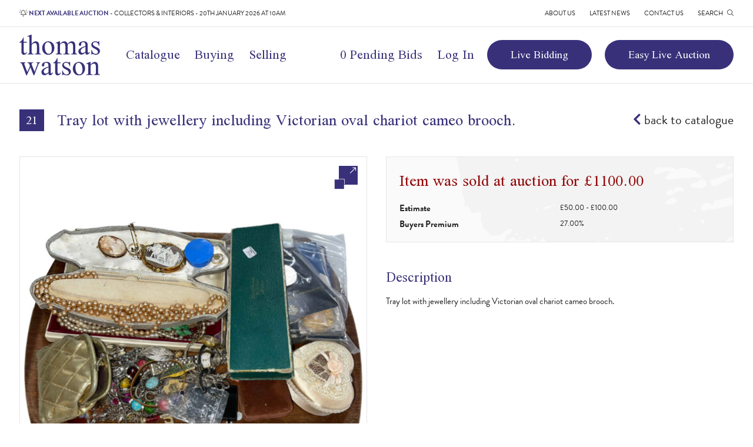

--- FILE ---
content_type: text/html; charset=UTF-8
request_url: https://www.thomaswatson.com/lot/tray-lot-with-jewellery-including-victorian-oval-chariot-cameo-brooch
body_size: 3414
content:
<!DOCTYPE html>
<html class="no-js" lang="en">
<head>
	<meta charset="utf-8">
	<meta http-equiv="X-UA-Compatible" content="IE=edge,chrome=1">
	<meta name="viewport" content="width=device-width, initial-scale=1, viewport-fit=cover">

	<title>Tray lot with jewellery including Victorian oval chariot cameo brooch. | Thomas Watson</title>
	<meta name="description" content="">

	<link rel="apple-touch-icon" sizes="57x57" href="/images/favicon/apple-icon-57x57.png">
	<link rel="apple-touch-icon" sizes="60x60" href="/images/favicon/apple-icon-60x60.png">
	<link rel="apple-touch-icon" sizes="72x72" href="/images/favicon/apple-icon-72x72.png">
	<link rel="apple-touch-icon" sizes="76x76" href="/images/favicon/apple-icon-76x76.png">
	<link rel="apple-touch-icon" sizes="114x114" href="/images/favicon/apple-icon-114x114.png">
	<link rel="apple-touch-icon" sizes="120x120" href="/images/favicon/apple-icon-120x120.png">
	<link rel="apple-touch-icon" sizes="144x144" href="/images/favicon/apple-icon-144x144.png">
	<link rel="apple-touch-icon" sizes="152x152" href="/images/favicon/apple-icon-152x152.png">
	<link rel="apple-touch-icon" sizes="180x180" href="/images/favicon/apple-icon-180x180.png">
	<link rel="icon" type="image/png" sizes="192x192"  href="/images/favicon/android-icon-192x192.png">
	<link rel="icon" type="image/png" sizes="32x32" href="/images/favicon/favicon-32x32.png">
	<link rel="icon" type="image/png" sizes="96x96" href="/images/favicon/favicon-96x96.png">
	<link rel="icon" type="image/png" sizes="16x16" href="/images/favicon/favicon-16x16.png">
	<link rel="manifest" href="/images/favicon/manifest.json">
	<meta name="msapplication-TileColor" content="#38317a">
	<meta name="msapplication-TileImage" content="/images/favicon/ms-icon-144x144.png">
	<meta name="theme-color" content="#38317a">

	<!-- CSRF Token -->
	<meta name="csrf-token" content="nwb4NAxtobZoBxctVpVpEtHx7FZrXnTrdWrP21MO">

	<!-- Preloads -->
	<link rel="preload" href="/css/app.css?id=91620c593eb1ba50dcdceca9cdfa0d24" as="style">
	<link rel="preload" href="/js/app.js?id=0ca93cceecb92ed8281f5611fb35f313" as="script">
	<link rel="preload" href="/js/vue.js?id=b7d0888376a6afb753cf666af48c0bfe" as="script">

	<link rel="preload" as="font" href="/fonts/scheherazade/regular.woff2" type="font/woff2" crossorigin="anonymous">
	<link rel="preload" as="font" href="/fonts/scheherazade/bold.woff2" type="font/woff2" crossorigin="anonymous">

	<link rel="prefetch" as="font" href="/fonts/vendor/@fortawesome/fontawesome-pro/webfa-brands-400.woff2" type="font/woff2" crossorigin="anonymous">
	<link rel="prefetch" as="font" href="/fonts/vendor/@fortawesome/fontawesome-pro/webfa-light-300.woff2" type="font/woff2" crossorigin="anonymous">
	<link rel="prefetch" as="font" href="/fonts/vendor/@fortawesome/fontawesome-pro/webfa-solid-900.woff2" type="font/woff2" crossorigin="anonymous">

	<link rel="stylesheet" href="https://use.typekit.net/kmz2yrl.css">

	<link href="/css/app.css?id=91620c593eb1ba50dcdceca9cdfa0d24" rel="stylesheet">

			<script type="text/plain" data-cookiecategory="analytics">
(function(i,s,o,g,r,a,m){i['GoogleAnalyticsObject']=r;i[r]=i[r]||function(){
(i[r].q=i[r].q||[]).push(arguments)},i[r].l=1*new Date();a=s.createElement(o),
m=s.getElementsByTagName(o)[0];a.async=1;a.src=g;m.parentNode.insertBefore(a,m)
})(window,document,'script','//www.google-analytics.com/analytics.js','ga');
ga('create', 'UA-37195446-1', 'auto');  // Replace with your property ID.
ga('require', 'ec');
</script>
	
	<link rel="canonical" href="https://www.thomaswatson.com/lot/tray-lot-with-jewellery-including-victorian-oval-chariot-cameo-brooch" />

</head>
<body>
	
			
	
	<div id="app">

		<alert-bridge session_alerts="null" session_status="null"></alert-bridge>
<alert></alert>

		<div class="top_bar">
		<div class="constraint">
						<div class="header_info">
				<a href="https://www.thomaswatson.com/auction/collectors-interiors-20th-january-2026-at-10am"><i class="fal fa-bell-on"></i> <b>Next available auction</b> - <span>Collectors &amp; Interiors - 20th January 2026 at 10am</span></a>
			</div>
						<ul class="top_menu">
									<li><a href="/about-us">About Us</a></li>
									<li><a href="/news">Latest News</a></li>
									<li><a href="/contact-us">Contact Us</a></li>
								<li class="search_button expander" data-expand="search">Search <i class="fal fa-search"></i></li>
			</ul>
		</div>
	</div>
	<header class="header">
		<div class="main_bar">
			<div class="constraint">
									<div class="logo">
						<a href="/"><img src="https://www.thomaswatson.com/images/main-logo.svg" alt="Thomas Watson"></a>
					</div>
								<div class="navigation expandable">
					<ul class="main_menu">
													<li><a href="/catalogue">Catalogue</a></li>
													<li><a href="/buying-at-auction">Buying</a></li>
													<li><a href="/selling-at-auction">Selling</a></li>
																			<li class="mobile_only"><a href="/about-us">About Us</a></li>
													<li class="mobile_only"><a href="/news">Latest News</a></li>
													<li class="mobile_only"><a href="/contact-us">Contact Us</a></li>
											</ul>
					<ul class="account_menu">
						<li>
							<minicart :count="0" mobile="false">
								<a href="/basket">0 Pending Bids</a>
							</minicart>
						</li>
						<li><a href="https://www.thomaswatson.com/login" class="menu_button account_link"> Log In</a></li>
					</ul>
					<ul class="external_bid_menu">
													<li><a href="https://thomaswatson.atgportals.net/" target="_blank">Live Bidding</a></li>
													<li><a href="https://www.easyliveauction.com/auctioneers/thomaswatson/" target="_blank">Easy Live Auction</a></li>
											</ul>
				</div>
				<minicart :count="0" mobile="true">
					<a href="/basket" class="mobile_minicart"><i class="fal fa-shopping-basket"  data-count="0"></i></a>
				</minicart>
				<button type="button" id="mobile_search_button" class="mobile_search_button expander" data-expand="search" data-icon1="fa-search" data-icon2="fa-search-minus"><i class="fal fa-fw fa-search"></i></button>
				<button type="button" id="mobile_menu_button" class="mobile_menu_button expander" data-expand="navigation" data-icon1="fa-bars" data-icon2="fa-times"><i class="fal fa-fw fa-bars"></i></button>
			</div>
		</div>


	</header>
		<section class="search expandable" id="search">
		<div class="search_inner constraint">
			<form method="GET" action="https://www.thomaswatson.com/search" accept-charset="UTF-8">
				<input type="text" name="s" value="" placeholder="Search keywords" autocomplete="off" />
				<button type="submit">Search</button>
			</form>
			<button type="button" class="search_close"><i class="fal fa-times-square"></i></button>
		</div>
	</section>
		
	<section class="lot_detail">
		<div class="constraint">

			<div class="lot_title">
				<span>21</span>
				<h1>Tray lot with jewellery including Victorian oval chariot cameo brooch.</h1>
				<a href="/auction/collectors-interiors-16th-may-2023-at-10am"><i class="fas fa-chevron-left"></i> back to catalogue</a>
			</div>

			<div class="lot_images">

													<div class="lot_carousel">
						<span class="enlarge"></span>
						<ul >
														<li data-src="https://thomaswatson.s3.eu-west-2.amazonaws.com/media/150281/conversions/1683888760-enlarged.jpg">
								<img src="https://thomaswatson.s3.eu-west-2.amazonaws.com/media/150281/conversions/1683888760-main.jpg" alt="Tray lot with jewellery including Victorian oval chariot cameo brooch." >
							</li>
													</ul>
					</div>
									
			</div>

			<div class="lot_info">
				
				
				<div class="bid_box">
																											<h2>Item was sold at auction for &pound;1100.00</h2>
																	
					<dl>
						<dt>Estimate</dt>
						<dd>&pound;50.00 - &pound;100.00</dd>
						<dt>Buyers Premium</dt>
						<dd>27.00% </dd>
					</dl>
				</div>

				<h2>Description</h2>
				<p>Tray lot with jewellery including Victorian oval chariot cameo brooch.</p>
				
												
			</div>

		</div>
	</section>



		<section class="newsletter_signup">
		<div class="constraint">

			<div class="title">
				<h4>Sign up to our newsletter</h4>
			</div>
		
			<!-- Begin Mailchimp Signup Form -->

			<div id="mc_embed_signup">
				<form action="https://thomaswatson.us13.list-manage.com/subscribe/post?u=e7c32590f13f194de9e9d076d&amp;id=ca7a9fad6d" method="post" id="mc-embedded-subscribe-form" name="mc-embedded-subscribe-form" class="validate" target="_blank" novalidate>
					<div id="mc_embed_signup_scroll">
						<div class="mc-field-group">
							<input type="email" value="" name="EMAIL" class="required email" id="mce-EMAIL" placeholder=" ">
							<label for="mce-EMAIL">Enter your email address</label>
						</div>
						<div id="mce-responses" class="clear">
							<div class="response" id="mce-error-response" style="display:none"></div>
							<div class="response" id="mce-success-response" style="display:none"></div>
						</div>    <!-- real people should not fill this in and expect good things - do not remove this or risk form bot signups-->
						<div style="position: absolute; left: -5000px;" aria-hidden="true"><input type="text" name="b_e7c32590f13f194de9e9d076d_ca7a9fad6d" tabindex="-1" value=""></div>
						<div class="clear mc-submit-button"><button type="submit" name="subscribe" id="mc-embedded-subscribe"><i class="fal fa-envelope"></i> Sign Up</button></div>
					</div>
				</form>
			</div>
			
		
		</div>
	</section>		<footer class="footer">
		<div class="constraint">
			<div class="footer_column">
				<h4>Quick Links</h4>
				<ul>
									<li><a href="/catalogue">Catalogue</a></li>
									<li><a href="/buying-at-auction">Buying</a></li>
									<li><a href="/selling-at-auction">Selling</a></li>
									<li><a href="/faqs">FAQs</a></li>
								</ul>
			</div>
			<div class="footer_column">
				<h4>Bidding</h4>
				<ul>
									<li><a href="/login">Log In</a></li>
									<li><a href="https://thomaswatson.atgportals.net/">Live Bidding</a></li>
									<li><a href="https://www.easyliveauction.com/auctioneers/thomaswatson/">Easy Live Auction</a></li>
								</ul>
			</div>
			<div class="footer_column">
				<h4>Contact Us</h4>
								<p><span>The Gallery Saleroom</span>, <span>Northumberland Street</span>, <span>Darlington</span>, <span>County Durham</span>, <span>DL3 7HJ</span></p>
				<p>
					<span>Telephone: <a href="tel:01325 462559">01325 462559</a></span>
					<span>Email: <a href="mailto:enquiries@thomaswatson.com">enquiries@thomaswatson.com</a></span>
				</p>
			</div>
			<div class="footer_column">
			</div>
		</div>
	</footer>

	<div class="legal">
		<div class="constraint">
			<ul>
									<li><a href="/privacy-policy">Privacy Policy</a></li>
									<li><a href="/terms-and-conditions">Terms &amp; Conditions</a></li>
							</ul>
			<p>Website designed &amp; developed by <a href="https://hush.digital" target="_blank" style="color: #F280AB;">hush.digital</a></p>
		</div>
	</div>
	</div>
 
	<!-- Scripts -->
	<script src="/js/app.js?id=0ca93cceecb92ed8281f5611fb35f313"></script>
	<script src="/js/vue.js?id=b7d0888376a6afb753cf666af48c0bfe"></script>

				<script type='text/javascript' src='//s3.amazonaws.com/downloads.mailchimp.com/js/mc-validate.js'></script><script type='text/javascript'>(function($) {window.fnames = new Array(); window.ftypes = new Array();fnames[0]='EMAIL';ftypes[0]='email';fnames[1]='FNAME';ftypes[1]='text';fnames[2]='LNAME';ftypes[2]='text';fnames[3]='ADDRESS';ftypes[3]='address';fnames[4]='PHONE';ftypes[4]='phone';fnames[5]='MMERGE5';ftypes[5]='text';}(jQuery));var $mcj = jQuery.noConflict(true);</script>
				
			
	
</body>
</html>

--- FILE ---
content_type: text/css
request_url: https://www.thomaswatson.com/css/app.css?id=91620c593eb1ba50dcdceca9cdfa0d24
body_size: 47808
content:
/*!
 * animate.css - https://animate.style/
 * Version - 4.1.1
 * Licensed under the MIT license - http://opensource.org/licenses/MIT
 *
 * Copyright (c) 2020 Animate.css
 */:root{--animate-duration:1s;--animate-delay:1s;--animate-repeat:1}.animate__animated{-webkit-animation-duration:1s;animation-duration:1s;-webkit-animation-duration:var(--animate-duration);animation-duration:var(--animate-duration);-webkit-animation-fill-mode:both;animation-fill-mode:both}.animate__animated.animate__infinite{-webkit-animation-iteration-count:infinite;animation-iteration-count:infinite}.animate__animated.animate__repeat-1{-webkit-animation-iteration-count:1;animation-iteration-count:1;-webkit-animation-iteration-count:var(--animate-repeat);animation-iteration-count:var(--animate-repeat)}.animate__animated.animate__repeat-2{-webkit-animation-iteration-count:2;animation-iteration-count:2;-webkit-animation-iteration-count:calc(var(--animate-repeat)*2);animation-iteration-count:calc(var(--animate-repeat)*2)}.animate__animated.animate__repeat-3{-webkit-animation-iteration-count:3;animation-iteration-count:3;-webkit-animation-iteration-count:calc(var(--animate-repeat)*3);animation-iteration-count:calc(var(--animate-repeat)*3)}.animate__animated.animate__delay-1s{-webkit-animation-delay:1s;animation-delay:1s;-webkit-animation-delay:var(--animate-delay);animation-delay:var(--animate-delay)}.animate__animated.animate__delay-2s{-webkit-animation-delay:2s;animation-delay:2s;-webkit-animation-delay:calc(var(--animate-delay)*2);animation-delay:calc(var(--animate-delay)*2)}.animate__animated.animate__delay-3s{-webkit-animation-delay:3s;animation-delay:3s;-webkit-animation-delay:calc(var(--animate-delay)*3);animation-delay:calc(var(--animate-delay)*3)}.animate__animated.animate__delay-4s{-webkit-animation-delay:4s;animation-delay:4s;-webkit-animation-delay:calc(var(--animate-delay)*4);animation-delay:calc(var(--animate-delay)*4)}.animate__animated.animate__delay-5s{-webkit-animation-delay:5s;animation-delay:5s;-webkit-animation-delay:calc(var(--animate-delay)*5);animation-delay:calc(var(--animate-delay)*5)}.animate__animated.animate__faster{-webkit-animation-duration:.5s;animation-duration:.5s;-webkit-animation-duration:calc(var(--animate-duration)/2);animation-duration:calc(var(--animate-duration)/2)}.animate__animated.animate__fast{-webkit-animation-duration:.8s;animation-duration:.8s;-webkit-animation-duration:calc(var(--animate-duration)*.8);animation-duration:calc(var(--animate-duration)*.8)}.animate__animated.animate__slow{-webkit-animation-duration:2s;animation-duration:2s;-webkit-animation-duration:calc(var(--animate-duration)*2);animation-duration:calc(var(--animate-duration)*2)}.animate__animated.animate__slower{-webkit-animation-duration:3s;animation-duration:3s;-webkit-animation-duration:calc(var(--animate-duration)*3);animation-duration:calc(var(--animate-duration)*3)}@media (prefers-reduced-motion:reduce),print{.animate__animated{-webkit-animation-duration:1ms!important;animation-duration:1ms!important;-webkit-animation-iteration-count:1!important;animation-iteration-count:1!important;-webkit-transition-duration:1ms!important;transition-duration:1ms!important}.animate__animated[class*=Out]{opacity:0}}@-webkit-keyframes bounce{0%,20%,53%,to{-webkit-animation-timing-function:cubic-bezier(.215,.61,.355,1);animation-timing-function:cubic-bezier(.215,.61,.355,1);-webkit-transform:translateZ(0);transform:translateZ(0)}40%,43%{-webkit-animation-timing-function:cubic-bezier(.755,.05,.855,.06);animation-timing-function:cubic-bezier(.755,.05,.855,.06);-webkit-transform:translate3d(0,-30px,0) scaleY(1.1);transform:translate3d(0,-30px,0) scaleY(1.1)}70%{-webkit-animation-timing-function:cubic-bezier(.755,.05,.855,.06);animation-timing-function:cubic-bezier(.755,.05,.855,.06);-webkit-transform:translate3d(0,-15px,0) scaleY(1.05);transform:translate3d(0,-15px,0) scaleY(1.05)}80%{-webkit-transform:translateZ(0) scaleY(.95);transform:translateZ(0) scaleY(.95);-webkit-transition-timing-function:cubic-bezier(.215,.61,.355,1);transition-timing-function:cubic-bezier(.215,.61,.355,1)}90%{-webkit-transform:translate3d(0,-4px,0) scaleY(1.02);transform:translate3d(0,-4px,0) scaleY(1.02)}}@keyframes bounce{0%,20%,53%,to{-webkit-animation-timing-function:cubic-bezier(.215,.61,.355,1);animation-timing-function:cubic-bezier(.215,.61,.355,1);-webkit-transform:translateZ(0);transform:translateZ(0)}40%,43%{-webkit-animation-timing-function:cubic-bezier(.755,.05,.855,.06);animation-timing-function:cubic-bezier(.755,.05,.855,.06);-webkit-transform:translate3d(0,-30px,0) scaleY(1.1);transform:translate3d(0,-30px,0) scaleY(1.1)}70%{-webkit-animation-timing-function:cubic-bezier(.755,.05,.855,.06);animation-timing-function:cubic-bezier(.755,.05,.855,.06);-webkit-transform:translate3d(0,-15px,0) scaleY(1.05);transform:translate3d(0,-15px,0) scaleY(1.05)}80%{-webkit-transform:translateZ(0) scaleY(.95);transform:translateZ(0) scaleY(.95);-webkit-transition-timing-function:cubic-bezier(.215,.61,.355,1);transition-timing-function:cubic-bezier(.215,.61,.355,1)}90%{-webkit-transform:translate3d(0,-4px,0) scaleY(1.02);transform:translate3d(0,-4px,0) scaleY(1.02)}}.animate__bounce{-webkit-animation-name:bounce;animation-name:bounce;-webkit-transform-origin:center bottom;transform-origin:center bottom}@-webkit-keyframes flash{0%,50%,to{opacity:1}25%,75%{opacity:0}}@keyframes flash{0%,50%,to{opacity:1}25%,75%{opacity:0}}.animate__flash{-webkit-animation-name:flash;animation-name:flash}@-webkit-keyframes pulse{0%{-webkit-transform:scaleX(1);transform:scaleX(1)}50%{-webkit-transform:scale3d(1.05,1.05,1.05);transform:scale3d(1.05,1.05,1.05)}to{-webkit-transform:scaleX(1);transform:scaleX(1)}}@keyframes pulse{0%{-webkit-transform:scaleX(1);transform:scaleX(1)}50%{-webkit-transform:scale3d(1.05,1.05,1.05);transform:scale3d(1.05,1.05,1.05)}to{-webkit-transform:scaleX(1);transform:scaleX(1)}}.animate__pulse{-webkit-animation-name:pulse;animation-name:pulse;-webkit-animation-timing-function:ease-in-out;animation-timing-function:ease-in-out}@-webkit-keyframes rubberBand{0%{-webkit-transform:scaleX(1);transform:scaleX(1)}30%{-webkit-transform:scale3d(1.25,.75,1);transform:scale3d(1.25,.75,1)}40%{-webkit-transform:scale3d(.75,1.25,1);transform:scale3d(.75,1.25,1)}50%{-webkit-transform:scale3d(1.15,.85,1);transform:scale3d(1.15,.85,1)}65%{-webkit-transform:scale3d(.95,1.05,1);transform:scale3d(.95,1.05,1)}75%{-webkit-transform:scale3d(1.05,.95,1);transform:scale3d(1.05,.95,1)}to{-webkit-transform:scaleX(1);transform:scaleX(1)}}@keyframes rubberBand{0%{-webkit-transform:scaleX(1);transform:scaleX(1)}30%{-webkit-transform:scale3d(1.25,.75,1);transform:scale3d(1.25,.75,1)}40%{-webkit-transform:scale3d(.75,1.25,1);transform:scale3d(.75,1.25,1)}50%{-webkit-transform:scale3d(1.15,.85,1);transform:scale3d(1.15,.85,1)}65%{-webkit-transform:scale3d(.95,1.05,1);transform:scale3d(.95,1.05,1)}75%{-webkit-transform:scale3d(1.05,.95,1);transform:scale3d(1.05,.95,1)}to{-webkit-transform:scaleX(1);transform:scaleX(1)}}.animate__rubberBand{-webkit-animation-name:rubberBand;animation-name:rubberBand}@-webkit-keyframes shakeX{0%,to{-webkit-transform:translateZ(0);transform:translateZ(0)}10%,30%,50%,70%,90%{-webkit-transform:translate3d(-10px,0,0);transform:translate3d(-10px,0,0)}20%,40%,60%,80%{-webkit-transform:translate3d(10px,0,0);transform:translate3d(10px,0,0)}}@keyframes shakeX{0%,to{-webkit-transform:translateZ(0);transform:translateZ(0)}10%,30%,50%,70%,90%{-webkit-transform:translate3d(-10px,0,0);transform:translate3d(-10px,0,0)}20%,40%,60%,80%{-webkit-transform:translate3d(10px,0,0);transform:translate3d(10px,0,0)}}.animate__shakeX{-webkit-animation-name:shakeX;animation-name:shakeX}@-webkit-keyframes shakeY{0%,to{-webkit-transform:translateZ(0);transform:translateZ(0)}10%,30%,50%,70%,90%{-webkit-transform:translate3d(0,-10px,0);transform:translate3d(0,-10px,0)}20%,40%,60%,80%{-webkit-transform:translate3d(0,10px,0);transform:translate3d(0,10px,0)}}@keyframes shakeY{0%,to{-webkit-transform:translateZ(0);transform:translateZ(0)}10%,30%,50%,70%,90%{-webkit-transform:translate3d(0,-10px,0);transform:translate3d(0,-10px,0)}20%,40%,60%,80%{-webkit-transform:translate3d(0,10px,0);transform:translate3d(0,10px,0)}}.animate__shakeY{-webkit-animation-name:shakeY;animation-name:shakeY}@-webkit-keyframes headShake{0%{-webkit-transform:translateX(0);transform:translateX(0)}6.5%{-webkit-transform:translateX(-6px) rotateY(-9deg);transform:translateX(-6px) rotateY(-9deg)}18.5%{-webkit-transform:translateX(5px) rotateY(7deg);transform:translateX(5px) rotateY(7deg)}31.5%{-webkit-transform:translateX(-3px) rotateY(-5deg);transform:translateX(-3px) rotateY(-5deg)}43.5%{-webkit-transform:translateX(2px) rotateY(3deg);transform:translateX(2px) rotateY(3deg)}50%{-webkit-transform:translateX(0);transform:translateX(0)}}@keyframes headShake{0%{-webkit-transform:translateX(0);transform:translateX(0)}6.5%{-webkit-transform:translateX(-6px) rotateY(-9deg);transform:translateX(-6px) rotateY(-9deg)}18.5%{-webkit-transform:translateX(5px) rotateY(7deg);transform:translateX(5px) rotateY(7deg)}31.5%{-webkit-transform:translateX(-3px) rotateY(-5deg);transform:translateX(-3px) rotateY(-5deg)}43.5%{-webkit-transform:translateX(2px) rotateY(3deg);transform:translateX(2px) rotateY(3deg)}50%{-webkit-transform:translateX(0);transform:translateX(0)}}.animate__headShake{-webkit-animation-name:headShake;animation-name:headShake;-webkit-animation-timing-function:ease-in-out;animation-timing-function:ease-in-out}@-webkit-keyframes swing{20%{-webkit-transform:rotate(15deg);transform:rotate(15deg)}40%{-webkit-transform:rotate(-10deg);transform:rotate(-10deg)}60%{-webkit-transform:rotate(5deg);transform:rotate(5deg)}80%{-webkit-transform:rotate(-5deg);transform:rotate(-5deg)}to{-webkit-transform:rotate(0deg);transform:rotate(0deg)}}@keyframes swing{20%{-webkit-transform:rotate(15deg);transform:rotate(15deg)}40%{-webkit-transform:rotate(-10deg);transform:rotate(-10deg)}60%{-webkit-transform:rotate(5deg);transform:rotate(5deg)}80%{-webkit-transform:rotate(-5deg);transform:rotate(-5deg)}to{-webkit-transform:rotate(0deg);transform:rotate(0deg)}}.animate__swing{-webkit-animation-name:swing;animation-name:swing;-webkit-transform-origin:top center;transform-origin:top center}@-webkit-keyframes tada{0%{-webkit-transform:scaleX(1);transform:scaleX(1)}10%,20%{-webkit-transform:scale3d(.9,.9,.9) rotate(-3deg);transform:scale3d(.9,.9,.9) rotate(-3deg)}30%,50%,70%,90%{-webkit-transform:scale3d(1.1,1.1,1.1) rotate(3deg);transform:scale3d(1.1,1.1,1.1) rotate(3deg)}40%,60%,80%{-webkit-transform:scale3d(1.1,1.1,1.1) rotate(-3deg);transform:scale3d(1.1,1.1,1.1) rotate(-3deg)}to{-webkit-transform:scaleX(1);transform:scaleX(1)}}@keyframes tada{0%{-webkit-transform:scaleX(1);transform:scaleX(1)}10%,20%{-webkit-transform:scale3d(.9,.9,.9) rotate(-3deg);transform:scale3d(.9,.9,.9) rotate(-3deg)}30%,50%,70%,90%{-webkit-transform:scale3d(1.1,1.1,1.1) rotate(3deg);transform:scale3d(1.1,1.1,1.1) rotate(3deg)}40%,60%,80%{-webkit-transform:scale3d(1.1,1.1,1.1) rotate(-3deg);transform:scale3d(1.1,1.1,1.1) rotate(-3deg)}to{-webkit-transform:scaleX(1);transform:scaleX(1)}}.animate__tada{-webkit-animation-name:tada;animation-name:tada}@-webkit-keyframes wobble{0%{-webkit-transform:translateZ(0);transform:translateZ(0)}15%{-webkit-transform:translate3d(-25%,0,0) rotate(-5deg);transform:translate3d(-25%,0,0) rotate(-5deg)}30%{-webkit-transform:translate3d(20%,0,0) rotate(3deg);transform:translate3d(20%,0,0) rotate(3deg)}45%{-webkit-transform:translate3d(-15%,0,0) rotate(-3deg);transform:translate3d(-15%,0,0) rotate(-3deg)}60%{-webkit-transform:translate3d(10%,0,0) rotate(2deg);transform:translate3d(10%,0,0) rotate(2deg)}75%{-webkit-transform:translate3d(-5%,0,0) rotate(-1deg);transform:translate3d(-5%,0,0) rotate(-1deg)}to{-webkit-transform:translateZ(0);transform:translateZ(0)}}@keyframes wobble{0%{-webkit-transform:translateZ(0);transform:translateZ(0)}15%{-webkit-transform:translate3d(-25%,0,0) rotate(-5deg);transform:translate3d(-25%,0,0) rotate(-5deg)}30%{-webkit-transform:translate3d(20%,0,0) rotate(3deg);transform:translate3d(20%,0,0) rotate(3deg)}45%{-webkit-transform:translate3d(-15%,0,0) rotate(-3deg);transform:translate3d(-15%,0,0) rotate(-3deg)}60%{-webkit-transform:translate3d(10%,0,0) rotate(2deg);transform:translate3d(10%,0,0) rotate(2deg)}75%{-webkit-transform:translate3d(-5%,0,0) rotate(-1deg);transform:translate3d(-5%,0,0) rotate(-1deg)}to{-webkit-transform:translateZ(0);transform:translateZ(0)}}.animate__wobble{-webkit-animation-name:wobble;animation-name:wobble}@-webkit-keyframes jello{0%,11.1%,to{-webkit-transform:translateZ(0);transform:translateZ(0)}22.2%{-webkit-transform:skewX(-12.5deg) skewY(-12.5deg);transform:skewX(-12.5deg) skewY(-12.5deg)}33.3%{-webkit-transform:skewX(6.25deg) skewY(6.25deg);transform:skewX(6.25deg) skewY(6.25deg)}44.4%{-webkit-transform:skewX(-3.125deg) skewY(-3.125deg);transform:skewX(-3.125deg) skewY(-3.125deg)}55.5%{-webkit-transform:skewX(1.5625deg) skewY(1.5625deg);transform:skewX(1.5625deg) skewY(1.5625deg)}66.6%{-webkit-transform:skewX(-.78125deg) skewY(-.78125deg);transform:skewX(-.78125deg) skewY(-.78125deg)}77.7%{-webkit-transform:skewX(.390625deg) skewY(.390625deg);transform:skewX(.390625deg) skewY(.390625deg)}88.8%{-webkit-transform:skewX(-.1953125deg) skewY(-.1953125deg);transform:skewX(-.1953125deg) skewY(-.1953125deg)}}@keyframes jello{0%,11.1%,to{-webkit-transform:translateZ(0);transform:translateZ(0)}22.2%{-webkit-transform:skewX(-12.5deg) skewY(-12.5deg);transform:skewX(-12.5deg) skewY(-12.5deg)}33.3%{-webkit-transform:skewX(6.25deg) skewY(6.25deg);transform:skewX(6.25deg) skewY(6.25deg)}44.4%{-webkit-transform:skewX(-3.125deg) skewY(-3.125deg);transform:skewX(-3.125deg) skewY(-3.125deg)}55.5%{-webkit-transform:skewX(1.5625deg) skewY(1.5625deg);transform:skewX(1.5625deg) skewY(1.5625deg)}66.6%{-webkit-transform:skewX(-.78125deg) skewY(-.78125deg);transform:skewX(-.78125deg) skewY(-.78125deg)}77.7%{-webkit-transform:skewX(.390625deg) skewY(.390625deg);transform:skewX(.390625deg) skewY(.390625deg)}88.8%{-webkit-transform:skewX(-.1953125deg) skewY(-.1953125deg);transform:skewX(-.1953125deg) skewY(-.1953125deg)}}.animate__jello{-webkit-animation-name:jello;animation-name:jello;-webkit-transform-origin:center;transform-origin:center}@-webkit-keyframes heartBeat{0%{-webkit-transform:scale(1);transform:scale(1)}14%{-webkit-transform:scale(1.3);transform:scale(1.3)}28%{-webkit-transform:scale(1);transform:scale(1)}42%{-webkit-transform:scale(1.3);transform:scale(1.3)}70%{-webkit-transform:scale(1);transform:scale(1)}}@keyframes heartBeat{0%{-webkit-transform:scale(1);transform:scale(1)}14%{-webkit-transform:scale(1.3);transform:scale(1.3)}28%{-webkit-transform:scale(1);transform:scale(1)}42%{-webkit-transform:scale(1.3);transform:scale(1.3)}70%{-webkit-transform:scale(1);transform:scale(1)}}.animate__heartBeat{-webkit-animation-duration:1.3s;animation-duration:1.3s;-webkit-animation-duration:calc(var(--animate-duration)*1.3);animation-duration:calc(var(--animate-duration)*1.3);-webkit-animation-name:heartBeat;animation-name:heartBeat;-webkit-animation-timing-function:ease-in-out;animation-timing-function:ease-in-out}@-webkit-keyframes backInDown{0%{opacity:.7;-webkit-transform:translateY(-1200px) scale(.7);transform:translateY(-1200px) scale(.7)}80%{opacity:.7;-webkit-transform:translateY(0) scale(.7);transform:translateY(0) scale(.7)}to{opacity:1;-webkit-transform:scale(1);transform:scale(1)}}@keyframes backInDown{0%{opacity:.7;-webkit-transform:translateY(-1200px) scale(.7);transform:translateY(-1200px) scale(.7)}80%{opacity:.7;-webkit-transform:translateY(0) scale(.7);transform:translateY(0) scale(.7)}to{opacity:1;-webkit-transform:scale(1);transform:scale(1)}}.animate__backInDown{-webkit-animation-name:backInDown;animation-name:backInDown}@-webkit-keyframes backInLeft{0%{opacity:.7;-webkit-transform:translateX(-2000px) scale(.7);transform:translateX(-2000px) scale(.7)}80%{opacity:.7;-webkit-transform:translateX(0) scale(.7);transform:translateX(0) scale(.7)}to{opacity:1;-webkit-transform:scale(1);transform:scale(1)}}@keyframes backInLeft{0%{opacity:.7;-webkit-transform:translateX(-2000px) scale(.7);transform:translateX(-2000px) scale(.7)}80%{opacity:.7;-webkit-transform:translateX(0) scale(.7);transform:translateX(0) scale(.7)}to{opacity:1;-webkit-transform:scale(1);transform:scale(1)}}.animate__backInLeft{-webkit-animation-name:backInLeft;animation-name:backInLeft}@-webkit-keyframes backInRight{0%{opacity:.7;-webkit-transform:translateX(2000px) scale(.7);transform:translateX(2000px) scale(.7)}80%{opacity:.7;-webkit-transform:translateX(0) scale(.7);transform:translateX(0) scale(.7)}to{opacity:1;-webkit-transform:scale(1);transform:scale(1)}}@keyframes backInRight{0%{opacity:.7;-webkit-transform:translateX(2000px) scale(.7);transform:translateX(2000px) scale(.7)}80%{opacity:.7;-webkit-transform:translateX(0) scale(.7);transform:translateX(0) scale(.7)}to{opacity:1;-webkit-transform:scale(1);transform:scale(1)}}.animate__backInRight{-webkit-animation-name:backInRight;animation-name:backInRight}@-webkit-keyframes backInUp{0%{opacity:.7;-webkit-transform:translateY(1200px) scale(.7);transform:translateY(1200px) scale(.7)}80%{opacity:.7;-webkit-transform:translateY(0) scale(.7);transform:translateY(0) scale(.7)}to{opacity:1;-webkit-transform:scale(1);transform:scale(1)}}@keyframes backInUp{0%{opacity:.7;-webkit-transform:translateY(1200px) scale(.7);transform:translateY(1200px) scale(.7)}80%{opacity:.7;-webkit-transform:translateY(0) scale(.7);transform:translateY(0) scale(.7)}to{opacity:1;-webkit-transform:scale(1);transform:scale(1)}}.animate__backInUp{-webkit-animation-name:backInUp;animation-name:backInUp}@-webkit-keyframes backOutDown{0%{opacity:1;-webkit-transform:scale(1);transform:scale(1)}20%{opacity:.7;-webkit-transform:translateY(0) scale(.7);transform:translateY(0) scale(.7)}to{opacity:.7;-webkit-transform:translateY(700px) scale(.7);transform:translateY(700px) scale(.7)}}@keyframes backOutDown{0%{opacity:1;-webkit-transform:scale(1);transform:scale(1)}20%{opacity:.7;-webkit-transform:translateY(0) scale(.7);transform:translateY(0) scale(.7)}to{opacity:.7;-webkit-transform:translateY(700px) scale(.7);transform:translateY(700px) scale(.7)}}.animate__backOutDown{-webkit-animation-name:backOutDown;animation-name:backOutDown}@-webkit-keyframes backOutLeft{0%{opacity:1;-webkit-transform:scale(1);transform:scale(1)}20%{opacity:.7;-webkit-transform:translateX(0) scale(.7);transform:translateX(0) scale(.7)}to{opacity:.7;-webkit-transform:translateX(-2000px) scale(.7);transform:translateX(-2000px) scale(.7)}}@keyframes backOutLeft{0%{opacity:1;-webkit-transform:scale(1);transform:scale(1)}20%{opacity:.7;-webkit-transform:translateX(0) scale(.7);transform:translateX(0) scale(.7)}to{opacity:.7;-webkit-transform:translateX(-2000px) scale(.7);transform:translateX(-2000px) scale(.7)}}.animate__backOutLeft{-webkit-animation-name:backOutLeft;animation-name:backOutLeft}@-webkit-keyframes backOutRight{0%{opacity:1;-webkit-transform:scale(1);transform:scale(1)}20%{opacity:.7;-webkit-transform:translateX(0) scale(.7);transform:translateX(0) scale(.7)}to{opacity:.7;-webkit-transform:translateX(2000px) scale(.7);transform:translateX(2000px) scale(.7)}}@keyframes backOutRight{0%{opacity:1;-webkit-transform:scale(1);transform:scale(1)}20%{opacity:.7;-webkit-transform:translateX(0) scale(.7);transform:translateX(0) scale(.7)}to{opacity:.7;-webkit-transform:translateX(2000px) scale(.7);transform:translateX(2000px) scale(.7)}}.animate__backOutRight{-webkit-animation-name:backOutRight;animation-name:backOutRight}@-webkit-keyframes backOutUp{0%{opacity:1;-webkit-transform:scale(1);transform:scale(1)}20%{opacity:.7;-webkit-transform:translateY(0) scale(.7);transform:translateY(0) scale(.7)}to{opacity:.7;-webkit-transform:translateY(-700px) scale(.7);transform:translateY(-700px) scale(.7)}}@keyframes backOutUp{0%{opacity:1;-webkit-transform:scale(1);transform:scale(1)}20%{opacity:.7;-webkit-transform:translateY(0) scale(.7);transform:translateY(0) scale(.7)}to{opacity:.7;-webkit-transform:translateY(-700px) scale(.7);transform:translateY(-700px) scale(.7)}}.animate__backOutUp{-webkit-animation-name:backOutUp;animation-name:backOutUp}@-webkit-keyframes bounceIn{0%,20%,40%,60%,80%,to{-webkit-animation-timing-function:cubic-bezier(.215,.61,.355,1);animation-timing-function:cubic-bezier(.215,.61,.355,1)}0%{opacity:0;-webkit-transform:scale3d(.3,.3,.3);transform:scale3d(.3,.3,.3)}20%{-webkit-transform:scale3d(1.1,1.1,1.1);transform:scale3d(1.1,1.1,1.1)}40%{-webkit-transform:scale3d(.9,.9,.9);transform:scale3d(.9,.9,.9)}60%{opacity:1;-webkit-transform:scale3d(1.03,1.03,1.03);transform:scale3d(1.03,1.03,1.03)}80%{-webkit-transform:scale3d(.97,.97,.97);transform:scale3d(.97,.97,.97)}to{opacity:1;-webkit-transform:scaleX(1);transform:scaleX(1)}}@keyframes bounceIn{0%,20%,40%,60%,80%,to{-webkit-animation-timing-function:cubic-bezier(.215,.61,.355,1);animation-timing-function:cubic-bezier(.215,.61,.355,1)}0%{opacity:0;-webkit-transform:scale3d(.3,.3,.3);transform:scale3d(.3,.3,.3)}20%{-webkit-transform:scale3d(1.1,1.1,1.1);transform:scale3d(1.1,1.1,1.1)}40%{-webkit-transform:scale3d(.9,.9,.9);transform:scale3d(.9,.9,.9)}60%{opacity:1;-webkit-transform:scale3d(1.03,1.03,1.03);transform:scale3d(1.03,1.03,1.03)}80%{-webkit-transform:scale3d(.97,.97,.97);transform:scale3d(.97,.97,.97)}to{opacity:1;-webkit-transform:scaleX(1);transform:scaleX(1)}}.animate__bounceIn{-webkit-animation-duration:.75s;animation-duration:.75s;-webkit-animation-duration:calc(var(--animate-duration)*.75);animation-duration:calc(var(--animate-duration)*.75);-webkit-animation-name:bounceIn;animation-name:bounceIn}@-webkit-keyframes bounceInDown{0%,60%,75%,90%,to{-webkit-animation-timing-function:cubic-bezier(.215,.61,.355,1);animation-timing-function:cubic-bezier(.215,.61,.355,1)}0%{opacity:0;-webkit-transform:translate3d(0,-3000px,0) scaleY(3);transform:translate3d(0,-3000px,0) scaleY(3)}60%{opacity:1;-webkit-transform:translate3d(0,25px,0) scaleY(.9);transform:translate3d(0,25px,0) scaleY(.9)}75%{-webkit-transform:translate3d(0,-10px,0) scaleY(.95);transform:translate3d(0,-10px,0) scaleY(.95)}90%{-webkit-transform:translate3d(0,5px,0) scaleY(.985);transform:translate3d(0,5px,0) scaleY(.985)}to{-webkit-transform:translateZ(0);transform:translateZ(0)}}@keyframes bounceInDown{0%,60%,75%,90%,to{-webkit-animation-timing-function:cubic-bezier(.215,.61,.355,1);animation-timing-function:cubic-bezier(.215,.61,.355,1)}0%{opacity:0;-webkit-transform:translate3d(0,-3000px,0) scaleY(3);transform:translate3d(0,-3000px,0) scaleY(3)}60%{opacity:1;-webkit-transform:translate3d(0,25px,0) scaleY(.9);transform:translate3d(0,25px,0) scaleY(.9)}75%{-webkit-transform:translate3d(0,-10px,0) scaleY(.95);transform:translate3d(0,-10px,0) scaleY(.95)}90%{-webkit-transform:translate3d(0,5px,0) scaleY(.985);transform:translate3d(0,5px,0) scaleY(.985)}to{-webkit-transform:translateZ(0);transform:translateZ(0)}}.animate__bounceInDown{-webkit-animation-name:bounceInDown;animation-name:bounceInDown}@-webkit-keyframes bounceInLeft{0%,60%,75%,90%,to{-webkit-animation-timing-function:cubic-bezier(.215,.61,.355,1);animation-timing-function:cubic-bezier(.215,.61,.355,1)}0%{opacity:0;-webkit-transform:translate3d(-3000px,0,0) scaleX(3);transform:translate3d(-3000px,0,0) scaleX(3)}60%{opacity:1;-webkit-transform:translate3d(25px,0,0) scaleX(1);transform:translate3d(25px,0,0) scaleX(1)}75%{-webkit-transform:translate3d(-10px,0,0) scaleX(.98);transform:translate3d(-10px,0,0) scaleX(.98)}90%{-webkit-transform:translate3d(5px,0,0) scaleX(.995);transform:translate3d(5px,0,0) scaleX(.995)}to{-webkit-transform:translateZ(0);transform:translateZ(0)}}@keyframes bounceInLeft{0%,60%,75%,90%,to{-webkit-animation-timing-function:cubic-bezier(.215,.61,.355,1);animation-timing-function:cubic-bezier(.215,.61,.355,1)}0%{opacity:0;-webkit-transform:translate3d(-3000px,0,0) scaleX(3);transform:translate3d(-3000px,0,0) scaleX(3)}60%{opacity:1;-webkit-transform:translate3d(25px,0,0) scaleX(1);transform:translate3d(25px,0,0) scaleX(1)}75%{-webkit-transform:translate3d(-10px,0,0) scaleX(.98);transform:translate3d(-10px,0,0) scaleX(.98)}90%{-webkit-transform:translate3d(5px,0,0) scaleX(.995);transform:translate3d(5px,0,0) scaleX(.995)}to{-webkit-transform:translateZ(0);transform:translateZ(0)}}.animate__bounceInLeft{-webkit-animation-name:bounceInLeft;animation-name:bounceInLeft}@-webkit-keyframes bounceInRight{0%,60%,75%,90%,to{-webkit-animation-timing-function:cubic-bezier(.215,.61,.355,1);animation-timing-function:cubic-bezier(.215,.61,.355,1)}0%{opacity:0;-webkit-transform:translate3d(3000px,0,0) scaleX(3);transform:translate3d(3000px,0,0) scaleX(3)}60%{opacity:1;-webkit-transform:translate3d(-25px,0,0) scaleX(1);transform:translate3d(-25px,0,0) scaleX(1)}75%{-webkit-transform:translate3d(10px,0,0) scaleX(.98);transform:translate3d(10px,0,0) scaleX(.98)}90%{-webkit-transform:translate3d(-5px,0,0) scaleX(.995);transform:translate3d(-5px,0,0) scaleX(.995)}to{-webkit-transform:translateZ(0);transform:translateZ(0)}}@keyframes bounceInRight{0%,60%,75%,90%,to{-webkit-animation-timing-function:cubic-bezier(.215,.61,.355,1);animation-timing-function:cubic-bezier(.215,.61,.355,1)}0%{opacity:0;-webkit-transform:translate3d(3000px,0,0) scaleX(3);transform:translate3d(3000px,0,0) scaleX(3)}60%{opacity:1;-webkit-transform:translate3d(-25px,0,0) scaleX(1);transform:translate3d(-25px,0,0) scaleX(1)}75%{-webkit-transform:translate3d(10px,0,0) scaleX(.98);transform:translate3d(10px,0,0) scaleX(.98)}90%{-webkit-transform:translate3d(-5px,0,0) scaleX(.995);transform:translate3d(-5px,0,0) scaleX(.995)}to{-webkit-transform:translateZ(0);transform:translateZ(0)}}.animate__bounceInRight{-webkit-animation-name:bounceInRight;animation-name:bounceInRight}@-webkit-keyframes bounceInUp{0%,60%,75%,90%,to{-webkit-animation-timing-function:cubic-bezier(.215,.61,.355,1);animation-timing-function:cubic-bezier(.215,.61,.355,1)}0%{opacity:0;-webkit-transform:translate3d(0,3000px,0) scaleY(5);transform:translate3d(0,3000px,0) scaleY(5)}60%{opacity:1;-webkit-transform:translate3d(0,-20px,0) scaleY(.9);transform:translate3d(0,-20px,0) scaleY(.9)}75%{-webkit-transform:translate3d(0,10px,0) scaleY(.95);transform:translate3d(0,10px,0) scaleY(.95)}90%{-webkit-transform:translate3d(0,-5px,0) scaleY(.985);transform:translate3d(0,-5px,0) scaleY(.985)}to{-webkit-transform:translateZ(0);transform:translateZ(0)}}@keyframes bounceInUp{0%,60%,75%,90%,to{-webkit-animation-timing-function:cubic-bezier(.215,.61,.355,1);animation-timing-function:cubic-bezier(.215,.61,.355,1)}0%{opacity:0;-webkit-transform:translate3d(0,3000px,0) scaleY(5);transform:translate3d(0,3000px,0) scaleY(5)}60%{opacity:1;-webkit-transform:translate3d(0,-20px,0) scaleY(.9);transform:translate3d(0,-20px,0) scaleY(.9)}75%{-webkit-transform:translate3d(0,10px,0) scaleY(.95);transform:translate3d(0,10px,0) scaleY(.95)}90%{-webkit-transform:translate3d(0,-5px,0) scaleY(.985);transform:translate3d(0,-5px,0) scaleY(.985)}to{-webkit-transform:translateZ(0);transform:translateZ(0)}}.animate__bounceInUp{-webkit-animation-name:bounceInUp;animation-name:bounceInUp}@-webkit-keyframes bounceOut{20%{-webkit-transform:scale3d(.9,.9,.9);transform:scale3d(.9,.9,.9)}50%,55%{opacity:1;-webkit-transform:scale3d(1.1,1.1,1.1);transform:scale3d(1.1,1.1,1.1)}to{opacity:0;-webkit-transform:scale3d(.3,.3,.3);transform:scale3d(.3,.3,.3)}}@keyframes bounceOut{20%{-webkit-transform:scale3d(.9,.9,.9);transform:scale3d(.9,.9,.9)}50%,55%{opacity:1;-webkit-transform:scale3d(1.1,1.1,1.1);transform:scale3d(1.1,1.1,1.1)}to{opacity:0;-webkit-transform:scale3d(.3,.3,.3);transform:scale3d(.3,.3,.3)}}.animate__bounceOut{-webkit-animation-duration:.75s;animation-duration:.75s;-webkit-animation-duration:calc(var(--animate-duration)*.75);animation-duration:calc(var(--animate-duration)*.75);-webkit-animation-name:bounceOut;animation-name:bounceOut}@-webkit-keyframes bounceOutDown{20%{-webkit-transform:translate3d(0,10px,0) scaleY(.985);transform:translate3d(0,10px,0) scaleY(.985)}40%,45%{opacity:1;-webkit-transform:translate3d(0,-20px,0) scaleY(.9);transform:translate3d(0,-20px,0) scaleY(.9)}to{opacity:0;-webkit-transform:translate3d(0,2000px,0) scaleY(3);transform:translate3d(0,2000px,0) scaleY(3)}}@keyframes bounceOutDown{20%{-webkit-transform:translate3d(0,10px,0) scaleY(.985);transform:translate3d(0,10px,0) scaleY(.985)}40%,45%{opacity:1;-webkit-transform:translate3d(0,-20px,0) scaleY(.9);transform:translate3d(0,-20px,0) scaleY(.9)}to{opacity:0;-webkit-transform:translate3d(0,2000px,0) scaleY(3);transform:translate3d(0,2000px,0) scaleY(3)}}.animate__bounceOutDown{-webkit-animation-name:bounceOutDown;animation-name:bounceOutDown}@-webkit-keyframes bounceOutLeft{20%{opacity:1;-webkit-transform:translate3d(20px,0,0) scaleX(.9);transform:translate3d(20px,0,0) scaleX(.9)}to{opacity:0;-webkit-transform:translate3d(-2000px,0,0) scaleX(2);transform:translate3d(-2000px,0,0) scaleX(2)}}@keyframes bounceOutLeft{20%{opacity:1;-webkit-transform:translate3d(20px,0,0) scaleX(.9);transform:translate3d(20px,0,0) scaleX(.9)}to{opacity:0;-webkit-transform:translate3d(-2000px,0,0) scaleX(2);transform:translate3d(-2000px,0,0) scaleX(2)}}.animate__bounceOutLeft{-webkit-animation-name:bounceOutLeft;animation-name:bounceOutLeft}@-webkit-keyframes bounceOutRight{20%{opacity:1;-webkit-transform:translate3d(-20px,0,0) scaleX(.9);transform:translate3d(-20px,0,0) scaleX(.9)}to{opacity:0;-webkit-transform:translate3d(2000px,0,0) scaleX(2);transform:translate3d(2000px,0,0) scaleX(2)}}@keyframes bounceOutRight{20%{opacity:1;-webkit-transform:translate3d(-20px,0,0) scaleX(.9);transform:translate3d(-20px,0,0) scaleX(.9)}to{opacity:0;-webkit-transform:translate3d(2000px,0,0) scaleX(2);transform:translate3d(2000px,0,0) scaleX(2)}}.animate__bounceOutRight{-webkit-animation-name:bounceOutRight;animation-name:bounceOutRight}@-webkit-keyframes bounceOutUp{20%{-webkit-transform:translate3d(0,-10px,0) scaleY(.985);transform:translate3d(0,-10px,0) scaleY(.985)}40%,45%{opacity:1;-webkit-transform:translate3d(0,20px,0) scaleY(.9);transform:translate3d(0,20px,0) scaleY(.9)}to{opacity:0;-webkit-transform:translate3d(0,-2000px,0) scaleY(3);transform:translate3d(0,-2000px,0) scaleY(3)}}@keyframes bounceOutUp{20%{-webkit-transform:translate3d(0,-10px,0) scaleY(.985);transform:translate3d(0,-10px,0) scaleY(.985)}40%,45%{opacity:1;-webkit-transform:translate3d(0,20px,0) scaleY(.9);transform:translate3d(0,20px,0) scaleY(.9)}to{opacity:0;-webkit-transform:translate3d(0,-2000px,0) scaleY(3);transform:translate3d(0,-2000px,0) scaleY(3)}}.animate__bounceOutUp{-webkit-animation-name:bounceOutUp;animation-name:bounceOutUp}@-webkit-keyframes fadeIn{0%{opacity:0}to{opacity:1}}@keyframes fadeIn{0%{opacity:0}to{opacity:1}}.animate__fadeIn{-webkit-animation-name:fadeIn;animation-name:fadeIn}@-webkit-keyframes fadeInDown{0%{opacity:0;-webkit-transform:translate3d(0,-100%,0);transform:translate3d(0,-100%,0)}to{opacity:1;-webkit-transform:translateZ(0);transform:translateZ(0)}}@keyframes fadeInDown{0%{opacity:0;-webkit-transform:translate3d(0,-100%,0);transform:translate3d(0,-100%,0)}to{opacity:1;-webkit-transform:translateZ(0);transform:translateZ(0)}}.animate__fadeInDown{-webkit-animation-name:fadeInDown;animation-name:fadeInDown}@-webkit-keyframes fadeInDownBig{0%{opacity:0;-webkit-transform:translate3d(0,-2000px,0);transform:translate3d(0,-2000px,0)}to{opacity:1;-webkit-transform:translateZ(0);transform:translateZ(0)}}@keyframes fadeInDownBig{0%{opacity:0;-webkit-transform:translate3d(0,-2000px,0);transform:translate3d(0,-2000px,0)}to{opacity:1;-webkit-transform:translateZ(0);transform:translateZ(0)}}.animate__fadeInDownBig{-webkit-animation-name:fadeInDownBig;animation-name:fadeInDownBig}@-webkit-keyframes fadeInLeft{0%{opacity:0;-webkit-transform:translate3d(-100%,0,0);transform:translate3d(-100%,0,0)}to{opacity:1;-webkit-transform:translateZ(0);transform:translateZ(0)}}@keyframes fadeInLeft{0%{opacity:0;-webkit-transform:translate3d(-100%,0,0);transform:translate3d(-100%,0,0)}to{opacity:1;-webkit-transform:translateZ(0);transform:translateZ(0)}}.animate__fadeInLeft{-webkit-animation-name:fadeInLeft;animation-name:fadeInLeft}@-webkit-keyframes fadeInLeftBig{0%{opacity:0;-webkit-transform:translate3d(-2000px,0,0);transform:translate3d(-2000px,0,0)}to{opacity:1;-webkit-transform:translateZ(0);transform:translateZ(0)}}@keyframes fadeInLeftBig{0%{opacity:0;-webkit-transform:translate3d(-2000px,0,0);transform:translate3d(-2000px,0,0)}to{opacity:1;-webkit-transform:translateZ(0);transform:translateZ(0)}}.animate__fadeInLeftBig{-webkit-animation-name:fadeInLeftBig;animation-name:fadeInLeftBig}@-webkit-keyframes fadeInRight{0%{opacity:0;-webkit-transform:translate3d(100%,0,0);transform:translate3d(100%,0,0)}to{opacity:1;-webkit-transform:translateZ(0);transform:translateZ(0)}}@keyframes fadeInRight{0%{opacity:0;-webkit-transform:translate3d(100%,0,0);transform:translate3d(100%,0,0)}to{opacity:1;-webkit-transform:translateZ(0);transform:translateZ(0)}}.animate__fadeInRight{-webkit-animation-name:fadeInRight;animation-name:fadeInRight}@-webkit-keyframes fadeInRightBig{0%{opacity:0;-webkit-transform:translate3d(2000px,0,0);transform:translate3d(2000px,0,0)}to{opacity:1;-webkit-transform:translateZ(0);transform:translateZ(0)}}@keyframes fadeInRightBig{0%{opacity:0;-webkit-transform:translate3d(2000px,0,0);transform:translate3d(2000px,0,0)}to{opacity:1;-webkit-transform:translateZ(0);transform:translateZ(0)}}.animate__fadeInRightBig{-webkit-animation-name:fadeInRightBig;animation-name:fadeInRightBig}@-webkit-keyframes fadeInUp{0%{opacity:0;-webkit-transform:translate3d(0,100%,0);transform:translate3d(0,100%,0)}to{opacity:1;-webkit-transform:translateZ(0);transform:translateZ(0)}}@keyframes fadeInUp{0%{opacity:0;-webkit-transform:translate3d(0,100%,0);transform:translate3d(0,100%,0)}to{opacity:1;-webkit-transform:translateZ(0);transform:translateZ(0)}}.animate__fadeInUp{-webkit-animation-name:fadeInUp;animation-name:fadeInUp}@-webkit-keyframes fadeInUpBig{0%{opacity:0;-webkit-transform:translate3d(0,2000px,0);transform:translate3d(0,2000px,0)}to{opacity:1;-webkit-transform:translateZ(0);transform:translateZ(0)}}@keyframes fadeInUpBig{0%{opacity:0;-webkit-transform:translate3d(0,2000px,0);transform:translate3d(0,2000px,0)}to{opacity:1;-webkit-transform:translateZ(0);transform:translateZ(0)}}.animate__fadeInUpBig{-webkit-animation-name:fadeInUpBig;animation-name:fadeInUpBig}@-webkit-keyframes fadeInTopLeft{0%{opacity:0;-webkit-transform:translate3d(-100%,-100%,0);transform:translate3d(-100%,-100%,0)}to{opacity:1;-webkit-transform:translateZ(0);transform:translateZ(0)}}@keyframes fadeInTopLeft{0%{opacity:0;-webkit-transform:translate3d(-100%,-100%,0);transform:translate3d(-100%,-100%,0)}to{opacity:1;-webkit-transform:translateZ(0);transform:translateZ(0)}}.animate__fadeInTopLeft{-webkit-animation-name:fadeInTopLeft;animation-name:fadeInTopLeft}@-webkit-keyframes fadeInTopRight{0%{opacity:0;-webkit-transform:translate3d(100%,-100%,0);transform:translate3d(100%,-100%,0)}to{opacity:1;-webkit-transform:translateZ(0);transform:translateZ(0)}}@keyframes fadeInTopRight{0%{opacity:0;-webkit-transform:translate3d(100%,-100%,0);transform:translate3d(100%,-100%,0)}to{opacity:1;-webkit-transform:translateZ(0);transform:translateZ(0)}}.animate__fadeInTopRight{-webkit-animation-name:fadeInTopRight;animation-name:fadeInTopRight}@-webkit-keyframes fadeInBottomLeft{0%{opacity:0;-webkit-transform:translate3d(-100%,100%,0);transform:translate3d(-100%,100%,0)}to{opacity:1;-webkit-transform:translateZ(0);transform:translateZ(0)}}@keyframes fadeInBottomLeft{0%{opacity:0;-webkit-transform:translate3d(-100%,100%,0);transform:translate3d(-100%,100%,0)}to{opacity:1;-webkit-transform:translateZ(0);transform:translateZ(0)}}.animate__fadeInBottomLeft{-webkit-animation-name:fadeInBottomLeft;animation-name:fadeInBottomLeft}@-webkit-keyframes fadeInBottomRight{0%{opacity:0;-webkit-transform:translate3d(100%,100%,0);transform:translate3d(100%,100%,0)}to{opacity:1;-webkit-transform:translateZ(0);transform:translateZ(0)}}@keyframes fadeInBottomRight{0%{opacity:0;-webkit-transform:translate3d(100%,100%,0);transform:translate3d(100%,100%,0)}to{opacity:1;-webkit-transform:translateZ(0);transform:translateZ(0)}}.animate__fadeInBottomRight{-webkit-animation-name:fadeInBottomRight;animation-name:fadeInBottomRight}@-webkit-keyframes fadeOut{0%{opacity:1}to{opacity:0}}@keyframes fadeOut{0%{opacity:1}to{opacity:0}}.animate__fadeOut{-webkit-animation-name:fadeOut;animation-name:fadeOut}@-webkit-keyframes fadeOutDown{0%{opacity:1}to{opacity:0;-webkit-transform:translate3d(0,100%,0);transform:translate3d(0,100%,0)}}@keyframes fadeOutDown{0%{opacity:1}to{opacity:0;-webkit-transform:translate3d(0,100%,0);transform:translate3d(0,100%,0)}}.animate__fadeOutDown{-webkit-animation-name:fadeOutDown;animation-name:fadeOutDown}@-webkit-keyframes fadeOutDownBig{0%{opacity:1}to{opacity:0;-webkit-transform:translate3d(0,2000px,0);transform:translate3d(0,2000px,0)}}@keyframes fadeOutDownBig{0%{opacity:1}to{opacity:0;-webkit-transform:translate3d(0,2000px,0);transform:translate3d(0,2000px,0)}}.animate__fadeOutDownBig{-webkit-animation-name:fadeOutDownBig;animation-name:fadeOutDownBig}@-webkit-keyframes fadeOutLeft{0%{opacity:1}to{opacity:0;-webkit-transform:translate3d(-100%,0,0);transform:translate3d(-100%,0,0)}}@keyframes fadeOutLeft{0%{opacity:1}to{opacity:0;-webkit-transform:translate3d(-100%,0,0);transform:translate3d(-100%,0,0)}}.animate__fadeOutLeft{-webkit-animation-name:fadeOutLeft;animation-name:fadeOutLeft}@-webkit-keyframes fadeOutLeftBig{0%{opacity:1}to{opacity:0;-webkit-transform:translate3d(-2000px,0,0);transform:translate3d(-2000px,0,0)}}@keyframes fadeOutLeftBig{0%{opacity:1}to{opacity:0;-webkit-transform:translate3d(-2000px,0,0);transform:translate3d(-2000px,0,0)}}.animate__fadeOutLeftBig{-webkit-animation-name:fadeOutLeftBig;animation-name:fadeOutLeftBig}@-webkit-keyframes fadeOutRight{0%{opacity:1}to{opacity:0;-webkit-transform:translate3d(100%,0,0);transform:translate3d(100%,0,0)}}@keyframes fadeOutRight{0%{opacity:1}to{opacity:0;-webkit-transform:translate3d(100%,0,0);transform:translate3d(100%,0,0)}}.animate__fadeOutRight{-webkit-animation-name:fadeOutRight;animation-name:fadeOutRight}@-webkit-keyframes fadeOutRightBig{0%{opacity:1}to{opacity:0;-webkit-transform:translate3d(2000px,0,0);transform:translate3d(2000px,0,0)}}@keyframes fadeOutRightBig{0%{opacity:1}to{opacity:0;-webkit-transform:translate3d(2000px,0,0);transform:translate3d(2000px,0,0)}}.animate__fadeOutRightBig{-webkit-animation-name:fadeOutRightBig;animation-name:fadeOutRightBig}@-webkit-keyframes fadeOutUp{0%{opacity:1}to{opacity:0;-webkit-transform:translate3d(0,-100%,0);transform:translate3d(0,-100%,0)}}@keyframes fadeOutUp{0%{opacity:1}to{opacity:0;-webkit-transform:translate3d(0,-100%,0);transform:translate3d(0,-100%,0)}}.animate__fadeOutUp{-webkit-animation-name:fadeOutUp;animation-name:fadeOutUp}@-webkit-keyframes fadeOutUpBig{0%{opacity:1}to{opacity:0;-webkit-transform:translate3d(0,-2000px,0);transform:translate3d(0,-2000px,0)}}@keyframes fadeOutUpBig{0%{opacity:1}to{opacity:0;-webkit-transform:translate3d(0,-2000px,0);transform:translate3d(0,-2000px,0)}}.animate__fadeOutUpBig{-webkit-animation-name:fadeOutUpBig;animation-name:fadeOutUpBig}@-webkit-keyframes fadeOutTopLeft{0%{opacity:1;-webkit-transform:translateZ(0);transform:translateZ(0)}to{opacity:0;-webkit-transform:translate3d(-100%,-100%,0);transform:translate3d(-100%,-100%,0)}}@keyframes fadeOutTopLeft{0%{opacity:1;-webkit-transform:translateZ(0);transform:translateZ(0)}to{opacity:0;-webkit-transform:translate3d(-100%,-100%,0);transform:translate3d(-100%,-100%,0)}}.animate__fadeOutTopLeft{-webkit-animation-name:fadeOutTopLeft;animation-name:fadeOutTopLeft}@-webkit-keyframes fadeOutTopRight{0%{opacity:1;-webkit-transform:translateZ(0);transform:translateZ(0)}to{opacity:0;-webkit-transform:translate3d(100%,-100%,0);transform:translate3d(100%,-100%,0)}}@keyframes fadeOutTopRight{0%{opacity:1;-webkit-transform:translateZ(0);transform:translateZ(0)}to{opacity:0;-webkit-transform:translate3d(100%,-100%,0);transform:translate3d(100%,-100%,0)}}.animate__fadeOutTopRight{-webkit-animation-name:fadeOutTopRight;animation-name:fadeOutTopRight}@-webkit-keyframes fadeOutBottomRight{0%{opacity:1;-webkit-transform:translateZ(0);transform:translateZ(0)}to{opacity:0;-webkit-transform:translate3d(100%,100%,0);transform:translate3d(100%,100%,0)}}@keyframes fadeOutBottomRight{0%{opacity:1;-webkit-transform:translateZ(0);transform:translateZ(0)}to{opacity:0;-webkit-transform:translate3d(100%,100%,0);transform:translate3d(100%,100%,0)}}.animate__fadeOutBottomRight{-webkit-animation-name:fadeOutBottomRight;animation-name:fadeOutBottomRight}@-webkit-keyframes fadeOutBottomLeft{0%{opacity:1;-webkit-transform:translateZ(0);transform:translateZ(0)}to{opacity:0;-webkit-transform:translate3d(-100%,100%,0);transform:translate3d(-100%,100%,0)}}@keyframes fadeOutBottomLeft{0%{opacity:1;-webkit-transform:translateZ(0);transform:translateZ(0)}to{opacity:0;-webkit-transform:translate3d(-100%,100%,0);transform:translate3d(-100%,100%,0)}}.animate__fadeOutBottomLeft{-webkit-animation-name:fadeOutBottomLeft;animation-name:fadeOutBottomLeft}@-webkit-keyframes flip{0%{-webkit-animation-timing-function:ease-out;animation-timing-function:ease-out;-webkit-transform:perspective(400px) scaleX(1) translateZ(0) rotateY(-1turn);transform:perspective(400px) scaleX(1) translateZ(0) rotateY(-1turn)}40%{-webkit-animation-timing-function:ease-out;animation-timing-function:ease-out;-webkit-transform:perspective(400px) scaleX(1) translateZ(150px) rotateY(-190deg);transform:perspective(400px) scaleX(1) translateZ(150px) rotateY(-190deg)}50%{-webkit-animation-timing-function:ease-in;animation-timing-function:ease-in;-webkit-transform:perspective(400px) scaleX(1) translateZ(150px) rotateY(-170deg);transform:perspective(400px) scaleX(1) translateZ(150px) rotateY(-170deg)}80%{-webkit-animation-timing-function:ease-in;animation-timing-function:ease-in;-webkit-transform:perspective(400px) scale3d(.95,.95,.95) translateZ(0) rotateY(0deg);transform:perspective(400px) scale3d(.95,.95,.95) translateZ(0) rotateY(0deg)}to{-webkit-animation-timing-function:ease-in;animation-timing-function:ease-in;-webkit-transform:perspective(400px) scaleX(1) translateZ(0) rotateY(0deg);transform:perspective(400px) scaleX(1) translateZ(0) rotateY(0deg)}}@keyframes flip{0%{-webkit-animation-timing-function:ease-out;animation-timing-function:ease-out;-webkit-transform:perspective(400px) scaleX(1) translateZ(0) rotateY(-1turn);transform:perspective(400px) scaleX(1) translateZ(0) rotateY(-1turn)}40%{-webkit-animation-timing-function:ease-out;animation-timing-function:ease-out;-webkit-transform:perspective(400px) scaleX(1) translateZ(150px) rotateY(-190deg);transform:perspective(400px) scaleX(1) translateZ(150px) rotateY(-190deg)}50%{-webkit-animation-timing-function:ease-in;animation-timing-function:ease-in;-webkit-transform:perspective(400px) scaleX(1) translateZ(150px) rotateY(-170deg);transform:perspective(400px) scaleX(1) translateZ(150px) rotateY(-170deg)}80%{-webkit-animation-timing-function:ease-in;animation-timing-function:ease-in;-webkit-transform:perspective(400px) scale3d(.95,.95,.95) translateZ(0) rotateY(0deg);transform:perspective(400px) scale3d(.95,.95,.95) translateZ(0) rotateY(0deg)}to{-webkit-animation-timing-function:ease-in;animation-timing-function:ease-in;-webkit-transform:perspective(400px) scaleX(1) translateZ(0) rotateY(0deg);transform:perspective(400px) scaleX(1) translateZ(0) rotateY(0deg)}}.animate__animated.animate__flip{-webkit-animation-name:flip;animation-name:flip;-webkit-backface-visibility:visible;backface-visibility:visible}@-webkit-keyframes flipInX{0%{-webkit-animation-timing-function:ease-in;animation-timing-function:ease-in;opacity:0;-webkit-transform:perspective(400px) rotateX(90deg);transform:perspective(400px) rotateX(90deg)}40%{-webkit-animation-timing-function:ease-in;animation-timing-function:ease-in;-webkit-transform:perspective(400px) rotateX(-20deg);transform:perspective(400px) rotateX(-20deg)}60%{opacity:1;-webkit-transform:perspective(400px) rotateX(10deg);transform:perspective(400px) rotateX(10deg)}80%{-webkit-transform:perspective(400px) rotateX(-5deg);transform:perspective(400px) rotateX(-5deg)}to{-webkit-transform:perspective(400px);transform:perspective(400px)}}@keyframes flipInX{0%{-webkit-animation-timing-function:ease-in;animation-timing-function:ease-in;opacity:0;-webkit-transform:perspective(400px) rotateX(90deg);transform:perspective(400px) rotateX(90deg)}40%{-webkit-animation-timing-function:ease-in;animation-timing-function:ease-in;-webkit-transform:perspective(400px) rotateX(-20deg);transform:perspective(400px) rotateX(-20deg)}60%{opacity:1;-webkit-transform:perspective(400px) rotateX(10deg);transform:perspective(400px) rotateX(10deg)}80%{-webkit-transform:perspective(400px) rotateX(-5deg);transform:perspective(400px) rotateX(-5deg)}to{-webkit-transform:perspective(400px);transform:perspective(400px)}}.animate__flipInX{-webkit-animation-name:flipInX;animation-name:flipInX;-webkit-backface-visibility:visible!important;backface-visibility:visible!important}@-webkit-keyframes flipInY{0%{-webkit-animation-timing-function:ease-in;animation-timing-function:ease-in;opacity:0;-webkit-transform:perspective(400px) rotateY(90deg);transform:perspective(400px) rotateY(90deg)}40%{-webkit-animation-timing-function:ease-in;animation-timing-function:ease-in;-webkit-transform:perspective(400px) rotateY(-20deg);transform:perspective(400px) rotateY(-20deg)}60%{opacity:1;-webkit-transform:perspective(400px) rotateY(10deg);transform:perspective(400px) rotateY(10deg)}80%{-webkit-transform:perspective(400px) rotateY(-5deg);transform:perspective(400px) rotateY(-5deg)}to{-webkit-transform:perspective(400px);transform:perspective(400px)}}@keyframes flipInY{0%{-webkit-animation-timing-function:ease-in;animation-timing-function:ease-in;opacity:0;-webkit-transform:perspective(400px) rotateY(90deg);transform:perspective(400px) rotateY(90deg)}40%{-webkit-animation-timing-function:ease-in;animation-timing-function:ease-in;-webkit-transform:perspective(400px) rotateY(-20deg);transform:perspective(400px) rotateY(-20deg)}60%{opacity:1;-webkit-transform:perspective(400px) rotateY(10deg);transform:perspective(400px) rotateY(10deg)}80%{-webkit-transform:perspective(400px) rotateY(-5deg);transform:perspective(400px) rotateY(-5deg)}to{-webkit-transform:perspective(400px);transform:perspective(400px)}}.animate__flipInY{-webkit-animation-name:flipInY;animation-name:flipInY;-webkit-backface-visibility:visible!important;backface-visibility:visible!important}@-webkit-keyframes flipOutX{0%{-webkit-transform:perspective(400px);transform:perspective(400px)}30%{opacity:1;-webkit-transform:perspective(400px) rotateX(-20deg);transform:perspective(400px) rotateX(-20deg)}to{opacity:0;-webkit-transform:perspective(400px) rotateX(90deg);transform:perspective(400px) rotateX(90deg)}}@keyframes flipOutX{0%{-webkit-transform:perspective(400px);transform:perspective(400px)}30%{opacity:1;-webkit-transform:perspective(400px) rotateX(-20deg);transform:perspective(400px) rotateX(-20deg)}to{opacity:0;-webkit-transform:perspective(400px) rotateX(90deg);transform:perspective(400px) rotateX(90deg)}}.animate__flipOutX{-webkit-animation-duration:.75s;animation-duration:.75s;-webkit-animation-duration:calc(var(--animate-duration)*.75);animation-duration:calc(var(--animate-duration)*.75);-webkit-animation-name:flipOutX;animation-name:flipOutX;-webkit-backface-visibility:visible!important;backface-visibility:visible!important}@-webkit-keyframes flipOutY{0%{-webkit-transform:perspective(400px);transform:perspective(400px)}30%{opacity:1;-webkit-transform:perspective(400px) rotateY(-15deg);transform:perspective(400px) rotateY(-15deg)}to{opacity:0;-webkit-transform:perspective(400px) rotateY(90deg);transform:perspective(400px) rotateY(90deg)}}@keyframes flipOutY{0%{-webkit-transform:perspective(400px);transform:perspective(400px)}30%{opacity:1;-webkit-transform:perspective(400px) rotateY(-15deg);transform:perspective(400px) rotateY(-15deg)}to{opacity:0;-webkit-transform:perspective(400px) rotateY(90deg);transform:perspective(400px) rotateY(90deg)}}.animate__flipOutY{-webkit-animation-duration:.75s;animation-duration:.75s;-webkit-animation-duration:calc(var(--animate-duration)*.75);animation-duration:calc(var(--animate-duration)*.75);-webkit-animation-name:flipOutY;animation-name:flipOutY;-webkit-backface-visibility:visible!important;backface-visibility:visible!important}@-webkit-keyframes lightSpeedInRight{0%{opacity:0;-webkit-transform:translate3d(100%,0,0) skewX(-30deg);transform:translate3d(100%,0,0) skewX(-30deg)}60%{opacity:1;-webkit-transform:skewX(20deg);transform:skewX(20deg)}80%{-webkit-transform:skewX(-5deg);transform:skewX(-5deg)}to{-webkit-transform:translateZ(0);transform:translateZ(0)}}@keyframes lightSpeedInRight{0%{opacity:0;-webkit-transform:translate3d(100%,0,0) skewX(-30deg);transform:translate3d(100%,0,0) skewX(-30deg)}60%{opacity:1;-webkit-transform:skewX(20deg);transform:skewX(20deg)}80%{-webkit-transform:skewX(-5deg);transform:skewX(-5deg)}to{-webkit-transform:translateZ(0);transform:translateZ(0)}}.animate__lightSpeedInRight{-webkit-animation-name:lightSpeedInRight;animation-name:lightSpeedInRight;-webkit-animation-timing-function:ease-out;animation-timing-function:ease-out}@-webkit-keyframes lightSpeedInLeft{0%{opacity:0;-webkit-transform:translate3d(-100%,0,0) skewX(30deg);transform:translate3d(-100%,0,0) skewX(30deg)}60%{opacity:1;-webkit-transform:skewX(-20deg);transform:skewX(-20deg)}80%{-webkit-transform:skewX(5deg);transform:skewX(5deg)}to{-webkit-transform:translateZ(0);transform:translateZ(0)}}@keyframes lightSpeedInLeft{0%{opacity:0;-webkit-transform:translate3d(-100%,0,0) skewX(30deg);transform:translate3d(-100%,0,0) skewX(30deg)}60%{opacity:1;-webkit-transform:skewX(-20deg);transform:skewX(-20deg)}80%{-webkit-transform:skewX(5deg);transform:skewX(5deg)}to{-webkit-transform:translateZ(0);transform:translateZ(0)}}.animate__lightSpeedInLeft{-webkit-animation-name:lightSpeedInLeft;animation-name:lightSpeedInLeft;-webkit-animation-timing-function:ease-out;animation-timing-function:ease-out}@-webkit-keyframes lightSpeedOutRight{0%{opacity:1}to{opacity:0;-webkit-transform:translate3d(100%,0,0) skewX(30deg);transform:translate3d(100%,0,0) skewX(30deg)}}@keyframes lightSpeedOutRight{0%{opacity:1}to{opacity:0;-webkit-transform:translate3d(100%,0,0) skewX(30deg);transform:translate3d(100%,0,0) skewX(30deg)}}.animate__lightSpeedOutRight{-webkit-animation-name:lightSpeedOutRight;animation-name:lightSpeedOutRight;-webkit-animation-timing-function:ease-in;animation-timing-function:ease-in}@-webkit-keyframes lightSpeedOutLeft{0%{opacity:1}to{opacity:0;-webkit-transform:translate3d(-100%,0,0) skewX(-30deg);transform:translate3d(-100%,0,0) skewX(-30deg)}}@keyframes lightSpeedOutLeft{0%{opacity:1}to{opacity:0;-webkit-transform:translate3d(-100%,0,0) skewX(-30deg);transform:translate3d(-100%,0,0) skewX(-30deg)}}.animate__lightSpeedOutLeft{-webkit-animation-name:lightSpeedOutLeft;animation-name:lightSpeedOutLeft;-webkit-animation-timing-function:ease-in;animation-timing-function:ease-in}@-webkit-keyframes rotateIn{0%{opacity:0;-webkit-transform:rotate(-200deg);transform:rotate(-200deg)}to{opacity:1;-webkit-transform:translateZ(0);transform:translateZ(0)}}@keyframes rotateIn{0%{opacity:0;-webkit-transform:rotate(-200deg);transform:rotate(-200deg)}to{opacity:1;-webkit-transform:translateZ(0);transform:translateZ(0)}}.animate__rotateIn{-webkit-animation-name:rotateIn;animation-name:rotateIn;-webkit-transform-origin:center;transform-origin:center}@-webkit-keyframes rotateInDownLeft{0%{opacity:0;-webkit-transform:rotate(-45deg);transform:rotate(-45deg)}to{opacity:1;-webkit-transform:translateZ(0);transform:translateZ(0)}}@keyframes rotateInDownLeft{0%{opacity:0;-webkit-transform:rotate(-45deg);transform:rotate(-45deg)}to{opacity:1;-webkit-transform:translateZ(0);transform:translateZ(0)}}.animate__rotateInDownLeft{-webkit-animation-name:rotateInDownLeft;animation-name:rotateInDownLeft;-webkit-transform-origin:left bottom;transform-origin:left bottom}@-webkit-keyframes rotateInDownRight{0%{opacity:0;-webkit-transform:rotate(45deg);transform:rotate(45deg)}to{opacity:1;-webkit-transform:translateZ(0);transform:translateZ(0)}}@keyframes rotateInDownRight{0%{opacity:0;-webkit-transform:rotate(45deg);transform:rotate(45deg)}to{opacity:1;-webkit-transform:translateZ(0);transform:translateZ(0)}}.animate__rotateInDownRight{-webkit-animation-name:rotateInDownRight;animation-name:rotateInDownRight;-webkit-transform-origin:right bottom;transform-origin:right bottom}@-webkit-keyframes rotateInUpLeft{0%{opacity:0;-webkit-transform:rotate(45deg);transform:rotate(45deg)}to{opacity:1;-webkit-transform:translateZ(0);transform:translateZ(0)}}@keyframes rotateInUpLeft{0%{opacity:0;-webkit-transform:rotate(45deg);transform:rotate(45deg)}to{opacity:1;-webkit-transform:translateZ(0);transform:translateZ(0)}}.animate__rotateInUpLeft{-webkit-animation-name:rotateInUpLeft;animation-name:rotateInUpLeft;-webkit-transform-origin:left bottom;transform-origin:left bottom}@-webkit-keyframes rotateInUpRight{0%{opacity:0;-webkit-transform:rotate(-90deg);transform:rotate(-90deg)}to{opacity:1;-webkit-transform:translateZ(0);transform:translateZ(0)}}@keyframes rotateInUpRight{0%{opacity:0;-webkit-transform:rotate(-90deg);transform:rotate(-90deg)}to{opacity:1;-webkit-transform:translateZ(0);transform:translateZ(0)}}.animate__rotateInUpRight{-webkit-animation-name:rotateInUpRight;animation-name:rotateInUpRight;-webkit-transform-origin:right bottom;transform-origin:right bottom}@-webkit-keyframes rotateOut{0%{opacity:1}to{opacity:0;-webkit-transform:rotate(200deg);transform:rotate(200deg)}}@keyframes rotateOut{0%{opacity:1}to{opacity:0;-webkit-transform:rotate(200deg);transform:rotate(200deg)}}.animate__rotateOut{-webkit-animation-name:rotateOut;animation-name:rotateOut;-webkit-transform-origin:center;transform-origin:center}@-webkit-keyframes rotateOutDownLeft{0%{opacity:1}to{opacity:0;-webkit-transform:rotate(45deg);transform:rotate(45deg)}}@keyframes rotateOutDownLeft{0%{opacity:1}to{opacity:0;-webkit-transform:rotate(45deg);transform:rotate(45deg)}}.animate__rotateOutDownLeft{-webkit-animation-name:rotateOutDownLeft;animation-name:rotateOutDownLeft;-webkit-transform-origin:left bottom;transform-origin:left bottom}@-webkit-keyframes rotateOutDownRight{0%{opacity:1}to{opacity:0;-webkit-transform:rotate(-45deg);transform:rotate(-45deg)}}@keyframes rotateOutDownRight{0%{opacity:1}to{opacity:0;-webkit-transform:rotate(-45deg);transform:rotate(-45deg)}}.animate__rotateOutDownRight{-webkit-animation-name:rotateOutDownRight;animation-name:rotateOutDownRight;-webkit-transform-origin:right bottom;transform-origin:right bottom}@-webkit-keyframes rotateOutUpLeft{0%{opacity:1}to{opacity:0;-webkit-transform:rotate(-45deg);transform:rotate(-45deg)}}@keyframes rotateOutUpLeft{0%{opacity:1}to{opacity:0;-webkit-transform:rotate(-45deg);transform:rotate(-45deg)}}.animate__rotateOutUpLeft{-webkit-animation-name:rotateOutUpLeft;animation-name:rotateOutUpLeft;-webkit-transform-origin:left bottom;transform-origin:left bottom}@-webkit-keyframes rotateOutUpRight{0%{opacity:1}to{opacity:0;-webkit-transform:rotate(90deg);transform:rotate(90deg)}}@keyframes rotateOutUpRight{0%{opacity:1}to{opacity:0;-webkit-transform:rotate(90deg);transform:rotate(90deg)}}.animate__rotateOutUpRight{-webkit-animation-name:rotateOutUpRight;animation-name:rotateOutUpRight;-webkit-transform-origin:right bottom;transform-origin:right bottom}@-webkit-keyframes hinge{0%{-webkit-animation-timing-function:ease-in-out;animation-timing-function:ease-in-out}20%,60%{-webkit-animation-timing-function:ease-in-out;animation-timing-function:ease-in-out;-webkit-transform:rotate(80deg);transform:rotate(80deg)}40%,80%{-webkit-animation-timing-function:ease-in-out;animation-timing-function:ease-in-out;opacity:1;-webkit-transform:rotate(60deg);transform:rotate(60deg)}to{opacity:0;-webkit-transform:translate3d(0,700px,0);transform:translate3d(0,700px,0)}}@keyframes hinge{0%{-webkit-animation-timing-function:ease-in-out;animation-timing-function:ease-in-out}20%,60%{-webkit-animation-timing-function:ease-in-out;animation-timing-function:ease-in-out;-webkit-transform:rotate(80deg);transform:rotate(80deg)}40%,80%{-webkit-animation-timing-function:ease-in-out;animation-timing-function:ease-in-out;opacity:1;-webkit-transform:rotate(60deg);transform:rotate(60deg)}to{opacity:0;-webkit-transform:translate3d(0,700px,0);transform:translate3d(0,700px,0)}}.animate__hinge{-webkit-animation-duration:2s;animation-duration:2s;-webkit-animation-duration:calc(var(--animate-duration)*2);animation-duration:calc(var(--animate-duration)*2);-webkit-animation-name:hinge;animation-name:hinge;-webkit-transform-origin:top left;transform-origin:top left}@-webkit-keyframes jackInTheBox{0%{opacity:0;-webkit-transform:scale(.1) rotate(30deg);transform:scale(.1) rotate(30deg);-webkit-transform-origin:center bottom;transform-origin:center bottom}50%{-webkit-transform:rotate(-10deg);transform:rotate(-10deg)}70%{-webkit-transform:rotate(3deg);transform:rotate(3deg)}to{opacity:1;-webkit-transform:scale(1);transform:scale(1)}}@keyframes jackInTheBox{0%{opacity:0;-webkit-transform:scale(.1) rotate(30deg);transform:scale(.1) rotate(30deg);-webkit-transform-origin:center bottom;transform-origin:center bottom}50%{-webkit-transform:rotate(-10deg);transform:rotate(-10deg)}70%{-webkit-transform:rotate(3deg);transform:rotate(3deg)}to{opacity:1;-webkit-transform:scale(1);transform:scale(1)}}.animate__jackInTheBox{-webkit-animation-name:jackInTheBox;animation-name:jackInTheBox}@-webkit-keyframes rollIn{0%{opacity:0;-webkit-transform:translate3d(-100%,0,0) rotate(-120deg);transform:translate3d(-100%,0,0) rotate(-120deg)}to{opacity:1;-webkit-transform:translateZ(0);transform:translateZ(0)}}@keyframes rollIn{0%{opacity:0;-webkit-transform:translate3d(-100%,0,0) rotate(-120deg);transform:translate3d(-100%,0,0) rotate(-120deg)}to{opacity:1;-webkit-transform:translateZ(0);transform:translateZ(0)}}.animate__rollIn{-webkit-animation-name:rollIn;animation-name:rollIn}@-webkit-keyframes rollOut{0%{opacity:1}to{opacity:0;-webkit-transform:translate3d(100%,0,0) rotate(120deg);transform:translate3d(100%,0,0) rotate(120deg)}}@keyframes rollOut{0%{opacity:1}to{opacity:0;-webkit-transform:translate3d(100%,0,0) rotate(120deg);transform:translate3d(100%,0,0) rotate(120deg)}}.animate__rollOut{-webkit-animation-name:rollOut;animation-name:rollOut}@-webkit-keyframes zoomIn{0%{opacity:0;-webkit-transform:scale3d(.3,.3,.3);transform:scale3d(.3,.3,.3)}50%{opacity:1}}@keyframes zoomIn{0%{opacity:0;-webkit-transform:scale3d(.3,.3,.3);transform:scale3d(.3,.3,.3)}50%{opacity:1}}.animate__zoomIn{-webkit-animation-name:zoomIn;animation-name:zoomIn}@-webkit-keyframes zoomInDown{0%{-webkit-animation-timing-function:cubic-bezier(.55,.055,.675,.19);animation-timing-function:cubic-bezier(.55,.055,.675,.19);opacity:0;-webkit-transform:scale3d(.1,.1,.1) translate3d(0,-1000px,0);transform:scale3d(.1,.1,.1) translate3d(0,-1000px,0)}60%{-webkit-animation-timing-function:cubic-bezier(.175,.885,.32,1);animation-timing-function:cubic-bezier(.175,.885,.32,1);opacity:1;-webkit-transform:scale3d(.475,.475,.475) translate3d(0,60px,0);transform:scale3d(.475,.475,.475) translate3d(0,60px,0)}}@keyframes zoomInDown{0%{-webkit-animation-timing-function:cubic-bezier(.55,.055,.675,.19);animation-timing-function:cubic-bezier(.55,.055,.675,.19);opacity:0;-webkit-transform:scale3d(.1,.1,.1) translate3d(0,-1000px,0);transform:scale3d(.1,.1,.1) translate3d(0,-1000px,0)}60%{-webkit-animation-timing-function:cubic-bezier(.175,.885,.32,1);animation-timing-function:cubic-bezier(.175,.885,.32,1);opacity:1;-webkit-transform:scale3d(.475,.475,.475) translate3d(0,60px,0);transform:scale3d(.475,.475,.475) translate3d(0,60px,0)}}.animate__zoomInDown{-webkit-animation-name:zoomInDown;animation-name:zoomInDown}@-webkit-keyframes zoomInLeft{0%{-webkit-animation-timing-function:cubic-bezier(.55,.055,.675,.19);animation-timing-function:cubic-bezier(.55,.055,.675,.19);opacity:0;-webkit-transform:scale3d(.1,.1,.1) translate3d(-1000px,0,0);transform:scale3d(.1,.1,.1) translate3d(-1000px,0,0)}60%{-webkit-animation-timing-function:cubic-bezier(.175,.885,.32,1);animation-timing-function:cubic-bezier(.175,.885,.32,1);opacity:1;-webkit-transform:scale3d(.475,.475,.475) translate3d(10px,0,0);transform:scale3d(.475,.475,.475) translate3d(10px,0,0)}}@keyframes zoomInLeft{0%{-webkit-animation-timing-function:cubic-bezier(.55,.055,.675,.19);animation-timing-function:cubic-bezier(.55,.055,.675,.19);opacity:0;-webkit-transform:scale3d(.1,.1,.1) translate3d(-1000px,0,0);transform:scale3d(.1,.1,.1) translate3d(-1000px,0,0)}60%{-webkit-animation-timing-function:cubic-bezier(.175,.885,.32,1);animation-timing-function:cubic-bezier(.175,.885,.32,1);opacity:1;-webkit-transform:scale3d(.475,.475,.475) translate3d(10px,0,0);transform:scale3d(.475,.475,.475) translate3d(10px,0,0)}}.animate__zoomInLeft{-webkit-animation-name:zoomInLeft;animation-name:zoomInLeft}@-webkit-keyframes zoomInRight{0%{-webkit-animation-timing-function:cubic-bezier(.55,.055,.675,.19);animation-timing-function:cubic-bezier(.55,.055,.675,.19);opacity:0;-webkit-transform:scale3d(.1,.1,.1) translate3d(1000px,0,0);transform:scale3d(.1,.1,.1) translate3d(1000px,0,0)}60%{-webkit-animation-timing-function:cubic-bezier(.175,.885,.32,1);animation-timing-function:cubic-bezier(.175,.885,.32,1);opacity:1;-webkit-transform:scale3d(.475,.475,.475) translate3d(-10px,0,0);transform:scale3d(.475,.475,.475) translate3d(-10px,0,0)}}@keyframes zoomInRight{0%{-webkit-animation-timing-function:cubic-bezier(.55,.055,.675,.19);animation-timing-function:cubic-bezier(.55,.055,.675,.19);opacity:0;-webkit-transform:scale3d(.1,.1,.1) translate3d(1000px,0,0);transform:scale3d(.1,.1,.1) translate3d(1000px,0,0)}60%{-webkit-animation-timing-function:cubic-bezier(.175,.885,.32,1);animation-timing-function:cubic-bezier(.175,.885,.32,1);opacity:1;-webkit-transform:scale3d(.475,.475,.475) translate3d(-10px,0,0);transform:scale3d(.475,.475,.475) translate3d(-10px,0,0)}}.animate__zoomInRight{-webkit-animation-name:zoomInRight;animation-name:zoomInRight}@-webkit-keyframes zoomInUp{0%{-webkit-animation-timing-function:cubic-bezier(.55,.055,.675,.19);animation-timing-function:cubic-bezier(.55,.055,.675,.19);opacity:0;-webkit-transform:scale3d(.1,.1,.1) translate3d(0,1000px,0);transform:scale3d(.1,.1,.1) translate3d(0,1000px,0)}60%{-webkit-animation-timing-function:cubic-bezier(.175,.885,.32,1);animation-timing-function:cubic-bezier(.175,.885,.32,1);opacity:1;-webkit-transform:scale3d(.475,.475,.475) translate3d(0,-60px,0);transform:scale3d(.475,.475,.475) translate3d(0,-60px,0)}}@keyframes zoomInUp{0%{-webkit-animation-timing-function:cubic-bezier(.55,.055,.675,.19);animation-timing-function:cubic-bezier(.55,.055,.675,.19);opacity:0;-webkit-transform:scale3d(.1,.1,.1) translate3d(0,1000px,0);transform:scale3d(.1,.1,.1) translate3d(0,1000px,0)}60%{-webkit-animation-timing-function:cubic-bezier(.175,.885,.32,1);animation-timing-function:cubic-bezier(.175,.885,.32,1);opacity:1;-webkit-transform:scale3d(.475,.475,.475) translate3d(0,-60px,0);transform:scale3d(.475,.475,.475) translate3d(0,-60px,0)}}.animate__zoomInUp{-webkit-animation-name:zoomInUp;animation-name:zoomInUp}@-webkit-keyframes zoomOut{0%{opacity:1}50%{opacity:0;-webkit-transform:scale3d(.3,.3,.3);transform:scale3d(.3,.3,.3)}to{opacity:0}}@keyframes zoomOut{0%{opacity:1}50%{opacity:0;-webkit-transform:scale3d(.3,.3,.3);transform:scale3d(.3,.3,.3)}to{opacity:0}}.animate__zoomOut{-webkit-animation-name:zoomOut;animation-name:zoomOut}@-webkit-keyframes zoomOutDown{40%{-webkit-animation-timing-function:cubic-bezier(.55,.055,.675,.19);animation-timing-function:cubic-bezier(.55,.055,.675,.19);opacity:1;-webkit-transform:scale3d(.475,.475,.475) translate3d(0,-60px,0);transform:scale3d(.475,.475,.475) translate3d(0,-60px,0)}to{-webkit-animation-timing-function:cubic-bezier(.175,.885,.32,1);animation-timing-function:cubic-bezier(.175,.885,.32,1);opacity:0;-webkit-transform:scale3d(.1,.1,.1) translate3d(0,2000px,0);transform:scale3d(.1,.1,.1) translate3d(0,2000px,0)}}@keyframes zoomOutDown{40%{-webkit-animation-timing-function:cubic-bezier(.55,.055,.675,.19);animation-timing-function:cubic-bezier(.55,.055,.675,.19);opacity:1;-webkit-transform:scale3d(.475,.475,.475) translate3d(0,-60px,0);transform:scale3d(.475,.475,.475) translate3d(0,-60px,0)}to{-webkit-animation-timing-function:cubic-bezier(.175,.885,.32,1);animation-timing-function:cubic-bezier(.175,.885,.32,1);opacity:0;-webkit-transform:scale3d(.1,.1,.1) translate3d(0,2000px,0);transform:scale3d(.1,.1,.1) translate3d(0,2000px,0)}}.animate__zoomOutDown{-webkit-animation-name:zoomOutDown;animation-name:zoomOutDown;-webkit-transform-origin:center bottom;transform-origin:center bottom}@-webkit-keyframes zoomOutLeft{40%{opacity:1;-webkit-transform:scale3d(.475,.475,.475) translate3d(42px,0,0);transform:scale3d(.475,.475,.475) translate3d(42px,0,0)}to{opacity:0;-webkit-transform:scale(.1) translate3d(-2000px,0,0);transform:scale(.1) translate3d(-2000px,0,0)}}@keyframes zoomOutLeft{40%{opacity:1;-webkit-transform:scale3d(.475,.475,.475) translate3d(42px,0,0);transform:scale3d(.475,.475,.475) translate3d(42px,0,0)}to{opacity:0;-webkit-transform:scale(.1) translate3d(-2000px,0,0);transform:scale(.1) translate3d(-2000px,0,0)}}.animate__zoomOutLeft{-webkit-animation-name:zoomOutLeft;animation-name:zoomOutLeft;-webkit-transform-origin:left center;transform-origin:left center}@-webkit-keyframes zoomOutRight{40%{opacity:1;-webkit-transform:scale3d(.475,.475,.475) translate3d(-42px,0,0);transform:scale3d(.475,.475,.475) translate3d(-42px,0,0)}to{opacity:0;-webkit-transform:scale(.1) translate3d(2000px,0,0);transform:scale(.1) translate3d(2000px,0,0)}}@keyframes zoomOutRight{40%{opacity:1;-webkit-transform:scale3d(.475,.475,.475) translate3d(-42px,0,0);transform:scale3d(.475,.475,.475) translate3d(-42px,0,0)}to{opacity:0;-webkit-transform:scale(.1) translate3d(2000px,0,0);transform:scale(.1) translate3d(2000px,0,0)}}.animate__zoomOutRight{-webkit-animation-name:zoomOutRight;animation-name:zoomOutRight;-webkit-transform-origin:right center;transform-origin:right center}@-webkit-keyframes zoomOutUp{40%{-webkit-animation-timing-function:cubic-bezier(.55,.055,.675,.19);animation-timing-function:cubic-bezier(.55,.055,.675,.19);opacity:1;-webkit-transform:scale3d(.475,.475,.475) translate3d(0,60px,0);transform:scale3d(.475,.475,.475) translate3d(0,60px,0)}to{-webkit-animation-timing-function:cubic-bezier(.175,.885,.32,1);animation-timing-function:cubic-bezier(.175,.885,.32,1);opacity:0;-webkit-transform:scale3d(.1,.1,.1) translate3d(0,-2000px,0);transform:scale3d(.1,.1,.1) translate3d(0,-2000px,0)}}@keyframes zoomOutUp{40%{-webkit-animation-timing-function:cubic-bezier(.55,.055,.675,.19);animation-timing-function:cubic-bezier(.55,.055,.675,.19);opacity:1;-webkit-transform:scale3d(.475,.475,.475) translate3d(0,60px,0);transform:scale3d(.475,.475,.475) translate3d(0,60px,0)}to{-webkit-animation-timing-function:cubic-bezier(.175,.885,.32,1);animation-timing-function:cubic-bezier(.175,.885,.32,1);opacity:0;-webkit-transform:scale3d(.1,.1,.1) translate3d(0,-2000px,0);transform:scale3d(.1,.1,.1) translate3d(0,-2000px,0)}}.animate__zoomOutUp{-webkit-animation-name:zoomOutUp;animation-name:zoomOutUp;-webkit-transform-origin:center bottom;transform-origin:center bottom}@-webkit-keyframes slideInDown{0%{-webkit-transform:translate3d(0,-100%,0);transform:translate3d(0,-100%,0);visibility:visible}to{-webkit-transform:translateZ(0);transform:translateZ(0)}}@keyframes slideInDown{0%{-webkit-transform:translate3d(0,-100%,0);transform:translate3d(0,-100%,0);visibility:visible}to{-webkit-transform:translateZ(0);transform:translateZ(0)}}.animate__slideInDown{-webkit-animation-name:slideInDown;animation-name:slideInDown}@-webkit-keyframes slideInLeft{0%{-webkit-transform:translate3d(-100%,0,0);transform:translate3d(-100%,0,0);visibility:visible}to{-webkit-transform:translateZ(0);transform:translateZ(0)}}@keyframes slideInLeft{0%{-webkit-transform:translate3d(-100%,0,0);transform:translate3d(-100%,0,0);visibility:visible}to{-webkit-transform:translateZ(0);transform:translateZ(0)}}.animate__slideInLeft{-webkit-animation-name:slideInLeft;animation-name:slideInLeft}@-webkit-keyframes slideInRight{0%{-webkit-transform:translate3d(100%,0,0);transform:translate3d(100%,0,0);visibility:visible}to{-webkit-transform:translateZ(0);transform:translateZ(0)}}@keyframes slideInRight{0%{-webkit-transform:translate3d(100%,0,0);transform:translate3d(100%,0,0);visibility:visible}to{-webkit-transform:translateZ(0);transform:translateZ(0)}}.animate__slideInRight{-webkit-animation-name:slideInRight;animation-name:slideInRight}@-webkit-keyframes slideInUp{0%{-webkit-transform:translate3d(0,100%,0);transform:translate3d(0,100%,0);visibility:visible}to{-webkit-transform:translateZ(0);transform:translateZ(0)}}@keyframes slideInUp{0%{-webkit-transform:translate3d(0,100%,0);transform:translate3d(0,100%,0);visibility:visible}to{-webkit-transform:translateZ(0);transform:translateZ(0)}}.animate__slideInUp{-webkit-animation-name:slideInUp;animation-name:slideInUp}@-webkit-keyframes slideOutDown{0%{-webkit-transform:translateZ(0);transform:translateZ(0)}to{-webkit-transform:translate3d(0,100%,0);transform:translate3d(0,100%,0);visibility:hidden}}@keyframes slideOutDown{0%{-webkit-transform:translateZ(0);transform:translateZ(0)}to{-webkit-transform:translate3d(0,100%,0);transform:translate3d(0,100%,0);visibility:hidden}}.animate__slideOutDown{-webkit-animation-name:slideOutDown;animation-name:slideOutDown}@-webkit-keyframes slideOutLeft{0%{-webkit-transform:translateZ(0);transform:translateZ(0)}to{-webkit-transform:translate3d(-100%,0,0);transform:translate3d(-100%,0,0);visibility:hidden}}@keyframes slideOutLeft{0%{-webkit-transform:translateZ(0);transform:translateZ(0)}to{-webkit-transform:translate3d(-100%,0,0);transform:translate3d(-100%,0,0);visibility:hidden}}.animate__slideOutLeft{-webkit-animation-name:slideOutLeft;animation-name:slideOutLeft}@-webkit-keyframes slideOutRight{0%{-webkit-transform:translateZ(0);transform:translateZ(0)}to{-webkit-transform:translate3d(100%,0,0);transform:translate3d(100%,0,0);visibility:hidden}}@keyframes slideOutRight{0%{-webkit-transform:translateZ(0);transform:translateZ(0)}to{-webkit-transform:translate3d(100%,0,0);transform:translate3d(100%,0,0);visibility:hidden}}.animate__slideOutRight{-webkit-animation-name:slideOutRight;animation-name:slideOutRight}@-webkit-keyframes slideOutUp{0%{-webkit-transform:translateZ(0);transform:translateZ(0)}to{-webkit-transform:translate3d(0,-100%,0);transform:translate3d(0,-100%,0);visibility:hidden}}@keyframes slideOutUp{0%{-webkit-transform:translateZ(0);transform:translateZ(0)}to{-webkit-transform:translate3d(0,-100%,0);transform:translate3d(0,-100%,0);visibility:hidden}}.animate__slideOutUp{-webkit-animation-name:slideOutUp;animation-name:slideOutUp}
.slick-slider{-webkit-touch-callout:none;-webkit-tap-highlight-color:transparent;box-sizing:border-box;touch-action:pan-y;-webkit-user-select:none;-moz-user-select:none;user-select:none;-khtml-user-select:none}.slick-list,.slick-slider{display:block;position:relative}.slick-list{margin:0;overflow:hidden;padding:0}.slick-list:focus{outline:none}.slick-list.dragging{cursor:pointer;cursor:hand}.slick-slider .slick-list,.slick-slider .slick-track{transform:translateZ(0)}.slick-track{display:block;left:0;margin-left:auto;margin-right:auto;position:relative;top:0}.slick-track:after,.slick-track:before{content:"";display:table}.slick-track:after{clear:both}.slick-loading .slick-track{visibility:hidden}.slick-slide{display:none;float:left;height:100%;min-height:1px}[dir=rtl] .slick-slide{float:right}.slick-slide img{display:block}.slick-slide.slick-loading img{display:none}.slick-slide.dragging img{pointer-events:none}.slick-initialized .slick-slide{display:block}.slick-loading .slick-slide{visibility:hidden}.slick-vertical .slick-slide{border:1px solid transparent;display:block;height:auto}.slick-arrow.slick-hidden{display:none}
/*!
 * jquery-confirm v3.3.4 (http://craftpip.github.io/jquery-confirm/)
 * Author: boniface pereira
 * Website: www.craftpip.com
 * Contact: hey@craftpip.com
 *
 * Copyright 2013-2019 jquery-confirm
 * Licensed under MIT (https://github.com/craftpip/jquery-confirm/blob/master/LICENSE)
 */@keyframes jconfirm-spin{0%{transform:rotate(0deg)}to{transform:rotate(1turn)}}body[class*=jconfirm-no-scroll-]{overflow:hidden!important}.jconfirm{font-family:inherit;overflow:hidden;z-index:99999999}.jconfirm,.jconfirm .jconfirm-bg{bottom:0;left:0;position:fixed;right:0;top:0}.jconfirm .jconfirm-bg{transition:opacity .4s}.jconfirm .jconfirm-bg.jconfirm-bg-h{opacity:0!important}.jconfirm .jconfirm-scrollpane{display:table;height:100%;perspective:500px;perspective-origin:50%;width:100%}.jconfirm .jconfirm-row{display:table-row;width:100%}.jconfirm .jconfirm-cell{display:table-cell;vertical-align:middle}.jconfirm .jconfirm-holder{max-height:100%;padding:50px 0}.jconfirm .jconfirm-box-container{transition:transform}.jconfirm .jconfirm-box-container.jconfirm-no-transition{transition:none!important}.jconfirm .jconfirm-box{background:#fff;border-radius:4px;margin-left:auto;margin-right:auto;outline:none;overflow:hidden;padding:15px 15px 0;position:relative}@keyframes type-blue{1%,to{border-color:#3498db}50%{border-color:#5faee3}}@keyframes type-green{1%,to{border-color:#2ecc71}50%{border-color:#54d98c}}@keyframes type-red{1%,to{border-color:#e74c3c}50%{border-color:#ed7669}}@keyframes type-orange{1%,to{border-color:#f1c40f}50%{border-color:#f4d03f}}@keyframes type-purple{1%,to{border-color:#9b59b6}50%{border-color:#b07cc6}}@keyframes type-dark{1%,to{border-color:#34495e}50%{border-color:#46627f}}.jconfirm .jconfirm-box.jconfirm-type-animated{animation-duration:2s;animation-iteration-count:infinite}.jconfirm .jconfirm-box.jconfirm-type-blue{animation-name:type-blue;border-top:7px solid #3498db}.jconfirm .jconfirm-box.jconfirm-type-green{animation-name:type-green;border-top:7px solid #2ecc71}.jconfirm .jconfirm-box.jconfirm-type-red{animation-name:type-red;border-top:7px solid #e74c3c}.jconfirm .jconfirm-box.jconfirm-type-orange{animation-name:type-orange;border-top:7px solid #f1c40f}.jconfirm .jconfirm-box.jconfirm-type-purple{animation-name:type-purple;border-top:7px solid #9b59b6}.jconfirm .jconfirm-box.jconfirm-type-dark{animation-name:type-dark;border-top:7px solid #34495e}.jconfirm .jconfirm-box.loading{height:120px}.jconfirm .jconfirm-box.loading:before{background:#fff;border-radius:10px;bottom:0;content:"";left:0;position:absolute;right:0;top:0;z-index:1}.jconfirm .jconfirm-box.loading:after{animation:jconfirm-spin 1s linear infinite;border:3px solid transparent;border-bottom-color:#1e90ff;border-radius:50%;content:"";height:30px;left:50%;margin-left:-15px;margin-top:-15px;opacity:.6;position:absolute;top:50%;width:30px;z-index:2}.jconfirm .jconfirm-box div.jconfirm-closeIcon{cursor:pointer;display:none;font-size:27px!important;height:20px;line-height:14px!important;opacity:.6;position:absolute;right:10px;text-align:center;top:10px;width:20px;z-index:1}.jconfirm .jconfirm-box div.jconfirm-closeIcon:empty{display:none}.jconfirm .jconfirm-box div.jconfirm-closeIcon .fa,.jconfirm .jconfirm-box div.jconfirm-closeIcon .glyphicon,.jconfirm .jconfirm-box div.jconfirm-closeIcon .zmdi{font-size:16px}.jconfirm .jconfirm-box div.jconfirm-closeIcon:hover{opacity:1}.jconfirm .jconfirm-box div.jconfirm-title-c{cursor:default;display:block;font-size:22px;line-height:20px;padding-bottom:15px;-webkit-user-select:none;-moz-user-select:none;user-select:none}.jconfirm .jconfirm-box div.jconfirm-title-c.jconfirm-hand{cursor:move}.jconfirm .jconfirm-box div.jconfirm-title-c .jconfirm-icon-c{display:inline-block;font-size:inherit;vertical-align:middle}.jconfirm .jconfirm-box div.jconfirm-title-c .jconfirm-icon-c i{vertical-align:middle}.jconfirm .jconfirm-box div.jconfirm-title-c .jconfirm-icon-c:empty{display:none}.jconfirm .jconfirm-box div.jconfirm-title-c .jconfirm-title{display:inline-block;font-family:inherit;font-size:inherit;-webkit-user-select:none;-moz-user-select:none;user-select:none;vertical-align:middle}.jconfirm .jconfirm-box div.jconfirm-title-c .jconfirm-title:empty{display:none}.jconfirm .jconfirm-box div.jconfirm-content-pane{display:inline-block;height:auto;margin-bottom:15px;overflow-x:hidden;overflow-y:auto;position:relative;transition:height .4s ease-in;width:100%}.jconfirm .jconfirm-box div.jconfirm-content-pane.no-scroll{overflow-y:hidden}.jconfirm .jconfirm-box div.jconfirm-content-pane::-webkit-scrollbar{width:3px}.jconfirm .jconfirm-box div.jconfirm-content-pane::-webkit-scrollbar-track{background:rgba(0,0,0,.1)}.jconfirm .jconfirm-box div.jconfirm-content-pane::-webkit-scrollbar-thumb{background:#666;border-radius:3px}.jconfirm .jconfirm-box div.jconfirm-content-pane .jconfirm-content{overflow:auto}.jconfirm .jconfirm-box div.jconfirm-content-pane .jconfirm-content img{height:auto;max-width:100%}.jconfirm .jconfirm-box div.jconfirm-content-pane .jconfirm-content:empty{display:none}.jconfirm .jconfirm-box .jconfirm-buttons{padding-bottom:11px}.jconfirm .jconfirm-box .jconfirm-buttons>button{margin-bottom:4px;margin-left:2px;margin-right:2px}.jconfirm .jconfirm-box .jconfirm-buttons button{-webkit-tap-highlight-color:transparent;background-image:none;border:none;border-radius:4px;cursor:pointer;display:inline-block;font-size:14px;font-weight:400;line-height:1.42857143;min-height:1em;padding:6px 12px;text-align:center;touch-action:manipulation;transition:opacity .1s ease,background-color .1s ease,color .1s ease,box-shadow .1s ease,background .1s ease;-webkit-user-select:none;-moz-user-select:none;user-select:none;vertical-align:middle;white-space:nowrap}.jconfirm .jconfirm-box .jconfirm-buttons button.btn-blue{background-color:#3498db;color:#fff;text-shadow:none;transition:background .2s}.jconfirm .jconfirm-box .jconfirm-buttons button.btn-blue:hover{background-color:#2980b9;color:#fff}.jconfirm .jconfirm-box .jconfirm-buttons button.btn-green{background-color:#2ecc71;color:#fff;text-shadow:none;transition:background .2s}.jconfirm .jconfirm-box .jconfirm-buttons button.btn-green:hover{background-color:#27ae60;color:#fff}.jconfirm .jconfirm-box .jconfirm-buttons button.btn-red{background-color:#e74c3c;color:#fff;text-shadow:none;transition:background .2s}.jconfirm .jconfirm-box .jconfirm-buttons button.btn-red:hover{background-color:#c0392b;color:#fff}.jconfirm .jconfirm-box .jconfirm-buttons button.btn-orange{background-color:#f1c40f;color:#fff;text-shadow:none;transition:background .2s}.jconfirm .jconfirm-box .jconfirm-buttons button.btn-orange:hover{background-color:#f39c12;color:#fff}.jconfirm .jconfirm-box .jconfirm-buttons button.btn-default{background-color:#ecf0f1;color:#000;text-shadow:none;transition:background .2s}.jconfirm .jconfirm-box .jconfirm-buttons button.btn-default:hover{background-color:#bdc3c7;color:#000}.jconfirm .jconfirm-box .jconfirm-buttons button.btn-purple{background-color:#9b59b6;color:#fff;text-shadow:none;transition:background .2s}.jconfirm .jconfirm-box .jconfirm-buttons button.btn-purple:hover{background-color:#8e44ad;color:#fff}.jconfirm .jconfirm-box .jconfirm-buttons button.btn-dark{background-color:#34495e;color:#fff;text-shadow:none;transition:background .2s}.jconfirm .jconfirm-box .jconfirm-buttons button.btn-dark:hover{background-color:#2c3e50;color:#fff}.jconfirm .jconfirm-box.jconfirm-type-red .jconfirm-title-c .jconfirm-icon-c{color:#e74c3c!important}.jconfirm .jconfirm-box.jconfirm-type-blue .jconfirm-title-c .jconfirm-icon-c{color:#3498db!important}.jconfirm .jconfirm-box.jconfirm-type-green .jconfirm-title-c .jconfirm-icon-c{color:#2ecc71!important}.jconfirm .jconfirm-box.jconfirm-type-purple .jconfirm-title-c .jconfirm-icon-c{color:#9b59b6!important}.jconfirm .jconfirm-box.jconfirm-type-orange .jconfirm-title-c .jconfirm-icon-c{color:#f1c40f!important}.jconfirm .jconfirm-box.jconfirm-type-dark .jconfirm-title-c .jconfirm-icon-c{color:#34495e!important}.jconfirm .jconfirm-clear{clear:both}.jconfirm.jconfirm-rtl{direction:rtl}.jconfirm.jconfirm-rtl div.jconfirm-closeIcon{left:5px;right:auto}.jconfirm.jconfirm-light .jconfirm-bg,.jconfirm.jconfirm-white .jconfirm-bg{background-color:#444;opacity:.2}.jconfirm.jconfirm-light .jconfirm-box,.jconfirm.jconfirm-white .jconfirm-box{border-radius:5px;box-shadow:0 2px 6px rgba(0,0,0,.2)}.jconfirm.jconfirm-light .jconfirm-box .jconfirm-title-c .jconfirm-icon-c,.jconfirm.jconfirm-white .jconfirm-box .jconfirm-title-c .jconfirm-icon-c{margin-left:0;margin-right:8px}.jconfirm.jconfirm-light .jconfirm-box .jconfirm-buttons,.jconfirm.jconfirm-white .jconfirm-box .jconfirm-buttons{float:right}.jconfirm.jconfirm-light .jconfirm-box .jconfirm-buttons button,.jconfirm.jconfirm-white .jconfirm-box .jconfirm-buttons button{font-size:14px;font-weight:700;text-shadow:none;text-transform:uppercase}.jconfirm.jconfirm-light .jconfirm-box .jconfirm-buttons button.btn-default,.jconfirm.jconfirm-white .jconfirm-box .jconfirm-buttons button.btn-default{box-shadow:none;color:#333}.jconfirm.jconfirm-light .jconfirm-box .jconfirm-buttons button.btn-default:hover,.jconfirm.jconfirm-white .jconfirm-box .jconfirm-buttons button.btn-default:hover{background:#ddd}.jconfirm.jconfirm-light.jconfirm-rtl .jconfirm-title-c .jconfirm-icon-c,.jconfirm.jconfirm-white.jconfirm-rtl .jconfirm-title-c .jconfirm-icon-c{margin-left:8px;margin-right:0}.jconfirm.jconfirm-black .jconfirm-bg,.jconfirm.jconfirm-dark .jconfirm-bg{background-color:#2f4f4f;opacity:.4}.jconfirm.jconfirm-black .jconfirm-box,.jconfirm.jconfirm-dark .jconfirm-box{background:#444;border-radius:5px;box-shadow:0 2px 6px rgba(0,0,0,.2);color:#fff}.jconfirm.jconfirm-black .jconfirm-box .jconfirm-title-c .jconfirm-icon-c,.jconfirm.jconfirm-dark .jconfirm-box .jconfirm-title-c .jconfirm-icon-c{margin-left:0;margin-right:8px}.jconfirm.jconfirm-black .jconfirm-box .jconfirm-buttons,.jconfirm.jconfirm-dark .jconfirm-box .jconfirm-buttons{float:right}.jconfirm.jconfirm-black .jconfirm-box .jconfirm-buttons button,.jconfirm.jconfirm-dark .jconfirm-box .jconfirm-buttons button{background-image:none;border:none;color:#fff;font-size:14px;font-weight:700;text-shadow:none;text-transform:uppercase;transition:background .1s}.jconfirm.jconfirm-black .jconfirm-box .jconfirm-buttons button.btn-default,.jconfirm.jconfirm-dark .jconfirm-box .jconfirm-buttons button.btn-default{background:none;box-shadow:none;color:#fff}.jconfirm.jconfirm-black .jconfirm-box .jconfirm-buttons button.btn-default:hover,.jconfirm.jconfirm-dark .jconfirm-box .jconfirm-buttons button.btn-default:hover{background:#666}.jconfirm.jconfirm-black.jconfirm-rtl .jconfirm-title-c .jconfirm-icon-c,.jconfirm.jconfirm-dark.jconfirm-rtl .jconfirm-title-c .jconfirm-icon-c{margin-left:8px;margin-right:0}.jconfirm .jconfirm-box.hilight.jconfirm-hilight-shake{animation:shake .82s cubic-bezier(.36,.07,.19,.97) both;transform:translateZ(0)}.jconfirm .jconfirm-box.hilight.jconfirm-hilight-glow{animation:glow .82s cubic-bezier(.36,.07,.19,.97) both;transform:translateZ(0)}@keyframes shake{10%,90%{transform:translate3d(-2px,0,0)}20%,80%{transform:translate3d(4px,0,0)}30%,50%,70%{transform:translate3d(-8px,0,0)}40%,60%{transform:translate3d(8px,0,0)}}@keyframes glow{0%,to{box-shadow:0 0 0 red}50%{box-shadow:0 0 30px red}}.jconfirm{perspective:400px}.jconfirm .jconfirm-box{opacity:1;transition-property:all}.jconfirm .jconfirm-box.jconfirm-animation-bottom,.jconfirm .jconfirm-box.jconfirm-animation-left,.jconfirm .jconfirm-box.jconfirm-animation-none,.jconfirm .jconfirm-box.jconfirm-animation-opacity,.jconfirm .jconfirm-box.jconfirm-animation-right,.jconfirm .jconfirm-box.jconfirm-animation-rotate,.jconfirm .jconfirm-box.jconfirm-animation-rotatex,.jconfirm .jconfirm-box.jconfirm-animation-rotatey,.jconfirm .jconfirm-box.jconfirm-animation-scale,.jconfirm .jconfirm-box.jconfirm-animation-scalex,.jconfirm .jconfirm-box.jconfirm-animation-scaley,.jconfirm .jconfirm-box.jconfirm-animation-top,.jconfirm .jconfirm-box.jconfirm-animation-zoom{opacity:0}.jconfirm .jconfirm-box.jconfirm-animation-rotate{transform:rotate(90deg)}.jconfirm .jconfirm-box.jconfirm-animation-rotatex{transform:rotateX(90deg);transform-origin:center}.jconfirm .jconfirm-box.jconfirm-animation-rotatexr{transform:rotateX(-90deg);transform-origin:center}.jconfirm .jconfirm-box.jconfirm-animation-rotatey{transform:rotatey(90deg);transform-origin:center}.jconfirm .jconfirm-box.jconfirm-animation-rotateyr{transform:rotatey(-90deg);transform-origin:center}.jconfirm .jconfirm-box.jconfirm-animation-scaley{transform:scaley(1.5);transform-origin:center}.jconfirm .jconfirm-box.jconfirm-animation-scalex{transform:scalex(1.5);transform-origin:center}.jconfirm .jconfirm-box.jconfirm-animation-top{transform:translateY(-100px)}.jconfirm .jconfirm-box.jconfirm-animation-left{transform:translate(-100px)}.jconfirm .jconfirm-box.jconfirm-animation-right{transform:translate(100px)}.jconfirm .jconfirm-box.jconfirm-animation-bottom{transform:translateY(100px)}.jconfirm .jconfirm-box.jconfirm-animation-zoom{transform:scale(1.2)}.jconfirm .jconfirm-box.jconfirm-animation-scale{transform:scale(.5)}.jconfirm .jconfirm-box.jconfirm-animation-none{visibility:hidden}.jconfirm.jconfirm-supervan .jconfirm-bg{background-color:rgba(54,70,93,.95)}.jconfirm.jconfirm-supervan .jconfirm-box{background-color:transparent}.jconfirm.jconfirm-supervan .jconfirm-box.jconfirm-type-blue,.jconfirm.jconfirm-supervan .jconfirm-box.jconfirm-type-dark,.jconfirm.jconfirm-supervan .jconfirm-box.jconfirm-type-green,.jconfirm.jconfirm-supervan .jconfirm-box.jconfirm-type-orange,.jconfirm.jconfirm-supervan .jconfirm-box.jconfirm-type-purple,.jconfirm.jconfirm-supervan .jconfirm-box.jconfirm-type-red{border:none}.jconfirm.jconfirm-supervan .jconfirm-box div.jconfirm-closeIcon{color:#fff}.jconfirm.jconfirm-supervan .jconfirm-box div.jconfirm-title-c{color:#fff;font-size:28px;font-weight:400;text-align:center}.jconfirm.jconfirm-supervan .jconfirm-box div.jconfirm-title-c>*{padding-bottom:25px}.jconfirm.jconfirm-supervan .jconfirm-box div.jconfirm-title-c .jconfirm-icon-c{margin-left:0;margin-right:8px}.jconfirm.jconfirm-supervan .jconfirm-box div.jconfirm-content-pane{margin-bottom:25px}.jconfirm.jconfirm-supervan .jconfirm-box div.jconfirm-content{color:#fff;text-align:center}.jconfirm.jconfirm-supervan .jconfirm-box .jconfirm-buttons{text-align:center}.jconfirm.jconfirm-supervan .jconfirm-box .jconfirm-buttons button{background:#303f53;border:none;border-radius:2px;color:#fff;font-size:16px;min-width:100px;padding:10px;text-shadow:none}.jconfirm.jconfirm-supervan.jconfirm-rtl .jconfirm-box div.jconfirm-title-c .jconfirm-icon-c{margin-left:8px;margin-right:0}.jconfirm.jconfirm-material .jconfirm-bg{background-color:rgba(0,0,0,.67)}.jconfirm.jconfirm-material .jconfirm-box{background-color:#fff;box-shadow:0 7px 8px -4px rgba(0,0,0,.2),0 13px 19px 2px rgba(0,0,0,.14),0 5px 24px 4px rgba(0,0,0,.12);padding:30px 25px 10px}.jconfirm.jconfirm-material .jconfirm-box .jconfirm-title-c .jconfirm-icon-c{margin-left:0;margin-right:8px}.jconfirm.jconfirm-material .jconfirm-box div.jconfirm-closeIcon{color:rgba(0,0,0,.87)}.jconfirm.jconfirm-material .jconfirm-box div.jconfirm-title-c{color:rgba(0,0,0,.87);font-size:22px;font-weight:700}.jconfirm.jconfirm-material .jconfirm-box div.jconfirm-content{color:rgba(0,0,0,.87)}.jconfirm.jconfirm-material .jconfirm-box .jconfirm-buttons{text-align:right}.jconfirm.jconfirm-material .jconfirm-box .jconfirm-buttons button{font-weight:500;text-transform:uppercase}.jconfirm.jconfirm-material.jconfirm-rtl .jconfirm-title-c .jconfirm-icon-c{margin-left:8px;margin-right:0}.jconfirm.jconfirm-bootstrap .jconfirm-bg{background-color:rgba(0,0,0,.21)}.jconfirm.jconfirm-bootstrap .jconfirm-box{background-color:#fff;border:1px solid rgba(0,0,0,.4);box-shadow:0 3px 8px 0 rgba(0,0,0,.2);padding:15px 0 0}.jconfirm.jconfirm-bootstrap .jconfirm-box .jconfirm-title-c .jconfirm-icon-c{margin-left:0;margin-right:8px}.jconfirm.jconfirm-bootstrap .jconfirm-box div.jconfirm-closeIcon{color:rgba(0,0,0,.87)}.jconfirm.jconfirm-bootstrap .jconfirm-box div.jconfirm-title-c{color:rgba(0,0,0,.87);font-size:22px;font-weight:700;padding-left:15px;padding-right:15px}.jconfirm.jconfirm-bootstrap .jconfirm-box div.jconfirm-content{color:rgba(0,0,0,.87);padding:0 15px}.jconfirm.jconfirm-bootstrap .jconfirm-box .jconfirm-buttons{border-radius:0 0 4px 4px;border-top:1px solid #ddd;margin:-5px 0 0;overflow:hidden;padding:10px;text-align:right}.jconfirm.jconfirm-bootstrap .jconfirm-box .jconfirm-buttons button{font-weight:500}.jconfirm.jconfirm-bootstrap.jconfirm-rtl .jconfirm-title-c .jconfirm-icon-c{margin-left:8px;margin-right:0}.jconfirm.jconfirm-modern .jconfirm-bg{background-color:#708090;opacity:.6}.jconfirm.jconfirm-modern .jconfirm-box{background-color:#fff;box-shadow:0 7px 8px -4px rgba(0,0,0,.2),0 13px 19px 2px rgba(0,0,0,.14),0 5px 24px 4px rgba(0,0,0,.12);padding:30px 30px 15px}.jconfirm.jconfirm-modern .jconfirm-box div.jconfirm-closeIcon{color:rgba(0,0,0,.87);right:15px;top:15px}.jconfirm.jconfirm-modern .jconfirm-box div.jconfirm-title-c{color:rgba(0,0,0,.87);font-size:24px;font-weight:700;margin-bottom:10px;text-align:center}.jconfirm.jconfirm-modern .jconfirm-box div.jconfirm-title-c .jconfirm-icon-c{color:#aaa;display:block;font-size:69px;margin-bottom:10px;margin-left:0;margin-right:0;transform:scale(0);transition:transform .5s}.jconfirm.jconfirm-modern .jconfirm-box div.jconfirm-content{color:#777;font-size:15px;margin-bottom:25px;text-align:center}.jconfirm.jconfirm-modern .jconfirm-box .jconfirm-buttons{text-align:center}.jconfirm.jconfirm-modern .jconfirm-box .jconfirm-buttons button{font-weight:700;padding:10px 20px;text-transform:uppercase;transition:background .1s}.jconfirm.jconfirm-modern .jconfirm-box .jconfirm-buttons button+button{margin-left:4px}.jconfirm.jconfirm-modern.jconfirm-open .jconfirm-box .jconfirm-title-c .jconfirm-icon-c{transform:scale(1)}
:root{--cc-font-family:-apple-system,BlinkMacSystemFont,"Segoe UI",Roboto,Helvetica,Arial,sans-serif,"Apple Color Emoji","Segoe UI Emoji","Segoe UI Symbol";--cc-font-size:16px;--cc-bg:#fff;--cc-z-index:2147483647;--cc-text:#2d4156;--cc-border-radius:.45rem;--cc-btn-primary-bg:#2d4156;--cc-btn-primary-text:var(--cc-bg);--cc-btn-primary-hover-bg:#1d2e38;--cc-btn-primary-hover-text:var(--cc-btn-primary-text);--cc-btn-secondary-bg:#eaeff2;--cc-btn-secondary-text:var(--cc-text);--cc-btn-secondary-hover-bg:#d8e0e6;--cc-btn-secondary-hover-text:var(--cc-btn-secondary-text);--cc-btn-border-radius:0.375rem;--cc-toggle-bg-off:#919ea6;--cc-toggle-bg-on:var(--cc-btn-primary-bg);--cc-toggle-bg-readonly:#d5dee2;--cc-toggle-knob-bg:#fff;--cc-toggle-knob-icon-color:#ecf2fa;--cc-block-text:var(--cc-text);--cc-cookie-category-block-bg:#f0f4f7;--cc-cookie-category-block-bg-hover:#e9eff4;--cc-section-border:#f1f3f5;--cc-cookie-table-border:#e9edf2;--cc-overlay-bg:#040608;--cc-overlay-opacity:.85;--cc-consent-modal-box-shadow:0 0.625rem 1.875rem rgba(2,2,3,.28);--cc-webkit-scrollbar-bg:#cfd5db;--cc-webkit-scrollbar-bg-hover:#9199a0}.c_darkmode{--cc-bg:#181b1d;--cc-text:#d8e5ea;--cc-btn-primary-bg:#a6c4dd;--cc-btn-primary-text:#000;--cc-btn-primary-hover-bg:#c2dff7;--cc-btn-primary-hover-text:var(--cc-btn-primary-text);--cc-btn-secondary-bg:#33383c;--cc-btn-secondary-text:var(--cc-text);--cc-btn-secondary-hover-bg:#3e454a;--cc-btn-secondary-hover-text:var(--cc-btn-secondary-text);--cc-toggle-bg-off:#667481;--cc-toggle-bg-on:var(--cc-btn-primary-bg);--cc-toggle-bg-readonly:#454c54;--cc-toggle-knob-bg:var(--cc-cookie-category-block-bg);--cc-toggle-knob-icon-color:var(--cc-bg);--cc-block-text:#b3bfc5;--cc-cookie-category-block-bg:#23272a;--cc-cookie-category-block-bg-hover:#2b3035;--cc-section-border:#292d31;--cc-cookie-table-border:#2b3035;--cc-webkit-scrollbar-bg:#667481;--cc-webkit-scrollbar-bg-hover:#9199a0}#cc--main{z-index:var(--cc-z-index)}.cc_div *,.cc_div :after,.cc_div :before,.cc_div :hover{animation:none;background:none;border:none;border-radius:unset;box-shadow:none;box-sizing:border-box;color:inherit;float:none;font-family:inherit;font-size:1em;font-style:inherit;font-variant:normal;font-weight:inherit;height:auto;letter-spacing:unset;line-height:1.2;margin:0;padding:0;text-align:left;text-decoration:none;text-transform:none;transition:none;vertical-align:baseline;visibility:unset}.cc_div{-webkit-font-smoothing:antialiased;-moz-osx-font-smoothing:grayscale;color:var(--cc-text);font-family:var(--cc-font-family);font-size:var(--cc-font-size);font-weight:400;text-rendering:optimizeLegibility}#c-ttl,#s-bl td:before,#s-ttl,.cc_div .b-tl,.cc_div .c-bn{font-weight:600}#cm,#s-bl .act .b-acc,#s-inr,.cc_div .b-tl,.cc_div .c-bl{border-radius:var(--cc-border-radius)}#s-bl .act .b-acc{border-top-left-radius:0;border-top-right-radius:0}.cc_div a,.cc_div button,.cc_div input{-webkit-appearance:none;-moz-appearance:none;appearance:none;overflow:hidden}.cc_div a{border-bottom:1px solid}.cc_div a:hover{border-color:transparent;text-decoration:none}.cc_div .c-bn>span{pointer-events:none}#cm-ov,#cs-ov,.c--anim #cm,.c--anim #s-cnt,.c--anim #s-inr{transition:visibility .25s linear,opacity .25s ease,transform .25s ease!important}.c--anim .c-bn{transition:background-color .25s ease!important}.c--anim #cm.bar.slide,.c--anim #cm.bar.slide+#cm-ov,.c--anim .bar.slide #s-inr,.c--anim .bar.slide+#cs-ov{transition:visibility .4s ease,opacity .4s ease,transform .4s ease!important}#cm.bar.slide,.cc_div .bar.slide #s-inr{opacity:1;transform:translateX(100%)}#cm.bar.top.slide,.cc_div .bar.left.slide #s-inr{opacity:1;transform:translateX(-100%)}#cm.slide,.cc_div .slide #s-inr{transform:translateY(1.6em)}#cm.top.slide{transform:translateY(-1.6em)}#cm.bar.slide{transform:translateY(100%)}#cm.bar.top.slide{transform:translateY(-100%)}.show--consent .c--anim #cm,.show--consent .c--anim #cm.bar,.show--settings .c--anim #s-inr,.show--settings .c--anim .bar.slide #s-inr{opacity:1;transform:scale(1);visibility:visible!important}.show--consent .c--anim #cm.box.middle,.show--consent .c--anim #cm.cloud.middle{transform:scale(1) translateY(-50%)}.show--settings .c--anim #s-cnt{visibility:visible!important}.force--consent.show--consent .c--anim #cm-ov,.show--settings .c--anim #cs-ov{opacity:var(--cc-overlay-opacity)!important;visibility:visible!important}#cm{background:var(--cc-bg);bottom:1.25em;box-shadow:0 .625em 1.875em #000;box-shadow:var(--cc-consent-modal-box-shadow);font-family:inherit;line-height:normal;max-width:24.2em;opacity:0;padding:1em 1.4em 1.3em;position:fixed;right:1.25em;transform:scale(.95);visibility:hidden;width:100%;z-index:1}#cc_div #cm{display:block!important}#c-ttl{font-size:1.05em;margin-bottom:.7em}.cloud #c-ttl{margin-top:-.15em}#c-txt{font-size:.9em;line-height:1.5em}.cc_div #c-bns{display:flex;justify-content:space-between;margin-top:1.4em}.cc_div .c-bn{background:var(--cc-btn-secondary-bg);border-radius:var(--cc-btn-border-radius);color:var(--cc-btn-secondary-text);cursor:pointer;display:inline-block;flex:1;font-size:.82em;padding:1em 1.7em;text-align:center;-moz-user-select:none;-webkit-user-select:none;-o-user-select:none;user-select:none}#c-bns button+button,#s-c-bn,#s-cnt button+button{float:right;margin-left:.5rem}#s-cnt #s-rall-bn{float:none}#cm .c_link:active,#cm .c_link:hover,#s-c-bn:active,#s-c-bn:hover,#s-cnt button+button:active,#s-cnt button+button:hover{background:var(--cc-btn-secondary-hover-bg);color:var(--cc-btn-secondary-hover-text)}#s-cnt{display:table;height:100%;left:0;position:fixed;top:0;visibility:hidden;width:100%;z-index:101}#s-bl{outline:none;scrollbar-width:thin}#s-bl .title{margin-top:1.4em}#s-bl .b-bn,#s-bl .title:first-child{margin-top:0}#s-bl .b-acc .p{margin-top:0;padding:1em}#s-cnt .b-bn .b-tl{background:none;display:block;font-family:inherit;font-size:.95em;padding:1.3em 6.4em 1.3em 2.7em;position:relative;transition:background-color .25s ease;width:100%}#s-cnt .b-bn .b-tl.exp{cursor:pointer}#s-cnt .act .b-bn .b-tl{border-bottom-left-radius:0;border-bottom-right-radius:0}#s-cnt .b-bn .b-tl:active,#s-cnt .b-bn .b-tl:hover{background:var(--cc-cookie-category-block-bg-hover)}#s-bl .b-bn{position:relative}#s-bl .c-bl{border:1px solid var(--cc-section-border);margin-bottom:.4rem;padding:1em;transition:background-color .25s ease}#s-bl .c-bl:hover{background:var(--cc-cookie-category-block-bg)}#s-bl .c-bl:last-child{margin-bottom:.5em}#s-bl .c-bl:first-child{border:none;margin-bottom:2em;margin-top:0;padding:0;transition:none}#s-bl .c-bl:not(.b-ex):first-child:hover{background:transparent;background:unset}#s-bl .c-bl.b-ex{background:var(--cc-cookie-category-block-bg);border:none;padding:0;transition:none}#s-bl .c-bl.b-ex+.c-bl{margin-top:2em}#s-bl .c-bl.b-ex+.c-bl.b-ex{margin-top:0}#s-bl .c-bl.b-ex:first-child{margin-bottom:1em;margin-bottom:.5em}#s-bl .b-acc{display:none;margin-bottom:0;max-height:0;overflow:hidden;padding-top:0}#s-bl .act .b-acc{display:block;max-height:100%;overflow:hidden}#s-cnt .p{color:var(--cc-block-text);font-size:.9em;line-height:1.5em;margin-top:.85em}.cc_div .b-tg .c-tgl:disabled{cursor:not-allowed}#c-vln{display:table-cell;position:relative;vertical-align:middle}#cs{bottom:0;left:0;padding:0 1.7em;position:fixed;right:0;top:0;width:100%}#cs,#s-inr{height:100%}#s-inr{box-shadow:0 13px 27px -5px rgba(3,6,9,.26);margin:0 auto;max-width:45em;opacity:0;overflow:hidden;padding-bottom:4.75em;padding-top:4.75em;position:relative;transform:scale(.96);visibility:hidden}#s-bns,#s-hdr,#s-inr{background:var(--cc-bg)}#s-bl{display:block;height:100%;overflow-x:hidden;overflow-y:auto;overflow-y:overlay;padding:1.3em 1.6em;width:100%}#s-bns{border-top:1px solid var(--cc-section-border);bottom:0;height:4.75em;left:0;padding:1em 1.8em;position:absolute;right:0}.cc_div .cc-link{border-bottom:1px solid var(--cc-btn-primary-bg);color:var(--cc-btn-primary-bg);cursor:pointer;display:inline;font-weight:600;padding-bottom:0;text-decoration:none}.cc_div .cc-link:active,.cc_div .cc-link:hover{border-color:transparent}#c-bns button:first-child,#s-bns button:first-child{background:var(--cc-btn-primary-bg);color:var(--cc-btn-primary-text)}#c-bns.swap button:first-child{background:var(--cc-btn-secondary-bg);color:var(--cc-btn-secondary-text)}#c-bns.swap button:last-child{background:var(--cc-btn-primary-bg);color:var(--cc-btn-primary-text)}.cc_div .b-tg .c-tgl:checked~.c-tg{background:var(--cc-toggle-bg-on)}#c-bns button:first-child:active,#c-bns button:first-child:hover,#c-bns.swap button:last-child:active,#c-bns.swap button:last-child:hover,#s-bns button:first-child:active,#s-bns button:first-child:hover{background:var(--cc-btn-primary-hover-bg);color:var(--cc-btn-primary-hover-text)}#c-bns.swap button:first-child:active,#c-bns.swap button:first-child:hover{background:var(--cc-btn-secondary-hover-bg);color:var(--cc-btn-secondary-hover-text)}#s-hdr{border-bottom:1px solid var(--cc-section-border);display:table;height:4.75em;padding:0 1.8em;position:absolute;top:0;width:100%;z-index:2}#s-hdr,#s-ttl{vertical-align:middle}#s-ttl{display:table-cell;font-size:1em}#s-c-bn{font-size:1.45em;font-weight:400;height:1.7em;margin:0;overflow:hidden;padding:0;position:relative;width:1.7em}#s-c-bnc{display:table-cell;vertical-align:middle}.cc_div span.t-lb{opacity:0;overflow:hidden;pointer-events:none;position:absolute;top:0;z-index:-1}#c_policy__text{height:31.25em;margin-top:1.25em;overflow-y:auto}#c-s-in{height:100%;height:calc(100% - 2.5em);max-height:37.5em;position:relative;top:50%;transform:translateY(-50%)}@media screen and (min-width:688px){#s-bl::-webkit-scrollbar{background:transparent;border-radius:0 .25em .25em 0;height:100%;width:.8em}#s-bl::-webkit-scrollbar-thumb{background:var(--cc-webkit-scrollbar-bg);border:.25em solid var(--cc-bg);border-radius:100em}#s-bl::-webkit-scrollbar-thumb:hover{background:var(--cc-webkit-scrollbar-bg-hover)}#s-bl::-webkit-scrollbar-button{height:5px;width:10px}}.cc_div .b-tg{bottom:0;display:inline-block;margin:auto;right:0;right:1.2em;-webkit-user-select:none;-moz-user-select:none;user-select:none;vertical-align:middle}.cc_div .b-tg,.cc_div .b-tg .c-tgl{cursor:pointer;position:absolute;top:0}.cc_div .b-tg .c-tgl{border:0;display:block;left:0;margin:0}.cc_div .b-tg .c-tg{background:var(--cc-toggle-bg-off);pointer-events:none;position:absolute;transition:background-color .25s ease,box-shadow .25s ease}.cc_div .b-tg,.cc_div .b-tg .c-tg,.cc_div .b-tg .c-tgl,.cc_div span.t-lb{border-radius:4em;height:1.5em;width:3.4em}.cc_div .b-tg .c-tg.c-ro{cursor:not-allowed}.cc_div .b-tg .c-tgl~.c-tg.c-ro{background:var(--cc-toggle-bg-readonly)}.cc_div .b-tg .c-tgl~.c-tg.c-ro:after{box-shadow:none}.cc_div .b-tg .c-tg:after{background:var(--cc-toggle-knob-bg);border:none;border-radius:100%;box-shadow:0 1px 2px rgba(24,32,35,.36);box-sizing:content-box;content:"";display:block;height:1.25em;left:.125em;position:relative;top:.125em;transition:transform .25s ease;width:1.25em}.cc_div .b-tg .c-tgl:checked~.c-tg:after{transform:translateX(1.9em)}#s-bl table,#s-bl td,#s-bl th{border:none}#s-bl tbody tr{transition:background-color .25s ease}#s-bl tbody tr:hover{background:var(--cc-cookie-category-block-bg-hover)}#s-bl table{border-collapse:collapse;margin:0;overflow:hidden;padding:0;text-align:left;width:100%}#s-bl caption{border-bottom:1px solid var(--cc-cookie-table-border);font-size:.9em;font-weight:600;padding:.5rem 1rem}#s-bl td,#s-bl th{font-size:.8em;padding:.8em .625em .8em 1.2em;text-align:left;vertical-align:top}#s-bl th{font-family:inherit;font-weight:600;padding:1em 1rem}#s-bl thead tr:first-child{border-bottom:1px solid var(--cc-cookie-table-border)}.force--consent #cs,.force--consent #s-cnt{width:100vw}#cm-ov,#cs-ov{background:#070707;background:var(--cc-overlay-bg);bottom:0;display:none;left:0;opacity:0;position:fixed;right:0;top:0;transition:none;visibility:hidden}.c--anim #cs-ov,.force--consent .c--anim #cm-ov,.force--consent.show--consent #cm-ov,.show--settings #cs-ov{display:block}#cs-ov{z-index:2}.force--consent .cc_div{bottom:0;left:0;position:fixed;top:0;transition:visibility .25s linear;visibility:hidden;width:100%;width:100vw}.force--consent.show--consent .c--anim .cc_div,.force--consent.show--settings .c--anim .cc_div{visibility:visible}.force--consent #cm{position:absolute}.force--consent #cm.bar{max-width:100vw;width:100vw}html.force--consent.show--consent{overflow-y:hidden!important}html.force--consent.show--consent,html.force--consent.show--consent body{height:auto!important;overflow-x:hidden!important}.cc_div .act .b-bn .exp:before,.cc_div .b-bn .exp:before{border:solid var(--cc-btn-secondary-text);border-width:0 2px 2px 0;content:"";display:inline-block;left:1.2em;margin-right:15px;padding:.2em;position:absolute;top:50%;transform:translateY(-50%) rotate(45deg)}.cc_div .act .b-bn .b-tl:before{transform:translateY(-20%) rotate(225deg)}.cc_div .on-i:before{border:solid var(--cc-toggle-knob-icon-color);border-width:0 2px 2px 0;display:inline-block;left:.75em;padding:.1em .1em .45em;top:.37em}#s-c-bn:after,#s-c-bn:before,.cc_div .on-i:before{content:"";margin:0 auto;position:absolute;transform:rotate(45deg)}#s-c-bn:after,#s-c-bn:before{background:var(--cc-btn-secondary-text);border-radius:1em;height:.6em;left:.82em;top:.58em;width:1.5px}#s-c-bn:after{transform:rotate(-45deg)}.cc_div .off-i,.cc_div .on-i{display:block;height:100%;position:absolute;right:0;text-align:center;transition:opacity .15s ease;width:50%}.cc_div .on-i{left:0;opacity:0}.cc_div .off-i:after,.cc_div .off-i:before{background:var(--cc-toggle-knob-icon-color);content:" ";display:block;height:.7em;margin:0 auto;position:absolute;right:.8em;top:.42em;transform-origin:center;width:.09375em}.cc_div .off-i:before{transform:rotate(45deg)}.cc_div .off-i:after{transform:rotate(-45deg)}.cc_div .b-tg .c-tgl:checked~.c-tg .on-i{opacity:1}.cc_div .b-tg .c-tgl:checked~.c-tg .off-i{opacity:0}#cm.box.middle,#cm.cloud.middle{bottom:auto;top:50%;transform:translateY(-37%)}#cm.box.middle.zoom,#cm.cloud.middle.zoom{transform:scale(.95) translateY(-50%)}#cm.box.center,#cm.cloud{left:1em;margin:0 auto;right:1em}#cm.cloud{max-width:50em;overflow:hidden;padding:1.2em 1.7em;text-align:center;width:unset}.cc_div .cloud #c-inr{display:table;width:100%}.cc_div .cloud #c-inr-i{display:table-cell;padding-right:2.4em;vertical-align:top;width:70%}.cc_div .cloud #c-txt{font-size:.85em}.cc_div .cloud #c-bns{display:table-cell;min-width:170px;vertical-align:middle}#cm.cloud .c-bn{margin:.5rem 0 0;width:100%}#cm.cloud .c-bn:first-child{margin:0}#cm.cloud.left{margin-right:1.25em}#cm.cloud.right{margin-left:1.25em}#cm.bar{border-radius:0;bottom:0;left:0;max-width:100%;padding:2em;position:fixed;right:0;width:100%}#cm.bar #c-inr{margin:0 auto;max-width:32em}#cm.bar #c-bns{max-width:33.75em}#cm.bar #cs{padding:0}.cc_div .bar #c-s-in{height:100%;max-height:100%;top:0;transform:none}.cc_div .bar #s-bl,.cc_div .bar #s-bns,.cc_div .bar #s-hdr{padding-left:1.4em;padding-right:1.4em}.cc_div .bar #cs{padding:0}.cc_div .bar #s-inr{border-radius:0;margin:0 0 0 auto;max-width:32em}.cc_div .bar.left #s-inr{margin-left:0;margin-right:auto}.cc_div .bar #s-bl table,.cc_div .bar #s-bl tbody,.cc_div .bar #s-bl td,.cc_div .bar #s-bl th,.cc_div .bar #s-bl thead,.cc_div .bar #s-bl tr,.cc_div .bar #s-cnt{display:block}.cc_div .bar #s-bl caption{border-bottom:1px solid var(--cc-cookie-table-border);border-top:0;display:block}.cc_div .bar #s-bl thead tr{left:-9999px;position:absolute;top:-9999px}.cc_div .bar #s-bl tr{border-top:1px solid var(--cc-cookie-table-border)}.cc_div .bar #s-bl td{border:none;padding-left:35%;position:relative}.cc_div .bar #s-bl td:before{color:var(--cc-text);content:attr(data-column);left:1rem;overflow:hidden;padding-right:.625em;position:absolute;text-overflow:ellipsis;white-space:nowrap}#cm.top{bottom:auto;top:1.25em}#cm.left{left:1.25em;right:auto}#cm.right{left:auto;right:1.25em}#cm.bar.left,#cm.bar.right{left:0;right:0}#cm.bar.top{top:0}@media (prefers-reduced-motion){#cc--main #cm,#cc--main #s-cnt,#cc--main #s-inr{transition:none!important}}@media screen and (max-width:688px){#cm,#cm.cloud,#cm.left,#cm.right{bottom:1em;display:block;left:1em;margin:0;max-width:100%;padding:1.2em!important;right:1em;width:auto}.force--consent #cm,.force--consent #cm.cloud{max-width:100vw;width:auto}#cm.top{bottom:auto;top:1em}#cm.bottom{bottom:1em;top:auto}#cm.bar.bottom{bottom:0}#cm.cloud .c-bn{font-size:.85em}#s-bns,.cc_div .bar #s-bns{padding:1em 1.3em}.cc_div .bar #s-inr{max-width:100%;width:100%}.cc_div .cloud #c-inr-i{padding-right:0}#cs{border-radius:0;padding:0}#c-s-in{height:100%;max-height:100%;top:0;transform:none}.cc_div .b-tg{right:1.1em;transform:scale(1.1)}#s-inr{border-radius:0;margin:0;padding-bottom:7.9em}#s-bns{height:7.9em}#s-bl,.cc_div .bar #s-bl{padding:1.2em}#s-hdr,.cc_div .bar #s-hdr{padding:0 1.2em}#s-bl table{width:100%}#s-inr.bns-t{padding-bottom:10.5em}.bns-t #s-bns{height:10.5em}.cc_div .bns-t .c-bn{font-size:.83em;padding:.9em 1.6em}#s-cnt .b-bn .b-tl{padding-bottom:1.2em;padding-top:1.2em}#s-bl table,#s-bl tbody,#s-bl td,#s-bl th,#s-bl thead,#s-bl tr,#s-cnt{display:block}#s-bl caption{border-bottom:0;display:block}#s-bl thead tr{left:-9999px;position:absolute;top:-9999px}#s-bl tr{border-top:1px solid var(--cc-cookie-table-border)}#s-bl td{border:none;padding-left:35%;position:relative}#s-bl td:before{color:var(--cc-text);content:attr(data-column);left:1rem;overflow:hidden;padding-right:.625em;position:absolute;text-overflow:ellipsis;white-space:nowrap}#cm .c-bn,.cc_div .c-bn{margin-right:0;width:100%}#s-cnt #s-rall-bn{margin-left:0}.cc_div #c-bns{flex-direction:column}#c-bns button+button,#s-cnt button+button{float:unset;margin-left:0;margin-top:.625em}#cm.box,#cm.cloud{left:1em;right:1em;width:auto}#cm.cloud.left,#cm.cloud.right{margin:0}.cc_div .cloud #c-bns,.cc_div .cloud #c-inr,.cc_div .cloud #c-inr-i{display:block;min-width:unset;width:auto}.cc_div .cloud #c-txt{font-size:.9em}.cc_div .cloud #c-bns{margin-top:1.625em}}
@charset "UTF-8";
/*! normalize.css v8.0.0 | MIT License | github.com/necolas/normalize.css */html{-webkit-text-size-adjust:100%;line-height:1.15}body{margin:0}h1{font-size:2em;margin:.67em 0}hr{box-sizing:content-box;height:0;overflow:visible}pre{font-family:monospace,monospace;font-size:1em}a{background-color:transparent}abbr[title]{border-bottom:none;text-decoration:underline;-webkit-text-decoration:underline dotted;text-decoration:underline dotted}b,strong{font-weight:bolder}code,kbd,samp{font-family:monospace,monospace;font-size:1em}small{font-size:80%}sub,sup{font-size:75%;line-height:0;position:relative;vertical-align:baseline}sub{bottom:-.25em}sup{top:-.5em}img{border-style:none}button,input,optgroup,select,textarea{font-family:inherit;font-size:100%;line-height:1.15;margin:0}button,input{overflow:visible}button,select{text-transform:none}[type=button],[type=reset],[type=submit],button{-webkit-appearance:button}[type=button]::-moz-focus-inner,[type=reset]::-moz-focus-inner,[type=submit]::-moz-focus-inner,button::-moz-focus-inner{border-style:none;padding:0}[type=button]:-moz-focusring,[type=reset]:-moz-focusring,[type=submit]:-moz-focusring,button:-moz-focusring{outline:1px dotted ButtonText}fieldset{padding:.35em .75em .625em}legend{box-sizing:border-box;color:inherit;display:table;max-width:100%;padding:0;white-space:normal}progress{vertical-align:baseline}textarea{overflow:auto}[type=checkbox],[type=radio]{box-sizing:border-box;padding:0}[type=number]::-webkit-inner-spin-button,[type=number]::-webkit-outer-spin-button{height:auto}[type=search]{-webkit-appearance:textfield;outline-offset:-2px}[type=search]::-webkit-search-decoration{-webkit-appearance:none}::-webkit-file-upload-button{-webkit-appearance:button;font:inherit}details{display:block}summary{display:list-item}[hidden],template{display:none}@font-face{font-family:scheherazade;font-style:normal;font-weight:700;src:url(/fonts/scheherazade/bold.woff2) format("woff2"),url(/fonts/scheherazade/bold.woff) format("woff")}@font-face{font-family:scheherazade;font-style:normal;font-weight:400;src:url(/fonts/scheherazade/regular.woff2) format("woff2"),url(/fonts/scheherazade/regular.woff) format("woff")}
/*!
 * Font Awesome Pro 5.15.4 by @fontawesome - https://fontawesome.com
 * License - https://fontawesome.com/license (Commercial License)
 */.fa,.fab,.fad,.fal,.far,.fas{-moz-osx-font-smoothing:grayscale;-webkit-font-smoothing:antialiased;display:inline-block;font-style:normal;font-variant:normal;line-height:1;text-rendering:auto}.fa-lg{font-size:1.3333333333em;line-height:.75em;vertical-align:-.0667em}.fa-xs{font-size:.75em}.fa-sm{font-size:.875em}.fa-1x{font-size:1em}.fa-2x{font-size:2em}.fa-3x{font-size:3em}.fa-4x{font-size:4em}.fa-5x{font-size:5em}.fa-6x{font-size:6em}.fa-7x{font-size:7em}.fa-8x{font-size:8em}.fa-9x{font-size:9em}.fa-10x{font-size:10em}.fa-fw{text-align:center;width:1.25em}.fa-ul{list-style-type:none;margin-left:2.5em;padding-left:0}.fa-ul>li{position:relative}.fa-li{left:-2em;line-height:inherit;position:absolute;text-align:center;width:2em}.fa-border{border:.08em solid #eee;border-radius:.1em;padding:.2em .25em .15em}.fa-pull-left{float:left}.fa-pull-right{float:right}.fa.fa-pull-left,.fab.fa-pull-left,.fal.fa-pull-left,.far.fa-pull-left,.fas.fa-pull-left{margin-right:.3em}.fa.fa-pull-right,.fab.fa-pull-right,.fal.fa-pull-right,.far.fa-pull-right,.fas.fa-pull-right{margin-left:.3em}.fa-spin{animation:fa-spin 2s linear infinite}.fa-pulse{animation:fa-spin 1s steps(8) infinite}@keyframes fa-spin{0%{transform:rotate(0deg)}to{transform:rotate(1turn)}}.fa-rotate-90{-ms-filter:"progid:DXImageTransform.Microsoft.BasicImage(rotation=1)";transform:rotate(90deg)}.fa-rotate-180{-ms-filter:"progid:DXImageTransform.Microsoft.BasicImage(rotation=2)";transform:rotate(180deg)}.fa-rotate-270{-ms-filter:"progid:DXImageTransform.Microsoft.BasicImage(rotation=3)";transform:rotate(270deg)}.fa-flip-horizontal{-ms-filter:"progid:DXImageTransform.Microsoft.BasicImage(rotation=0, mirror=1)";transform:scaleX(-1)}.fa-flip-vertical{transform:scaleY(-1)}.fa-flip-both,.fa-flip-horizontal.fa-flip-vertical,.fa-flip-vertical{-ms-filter:"progid:DXImageTransform.Microsoft.BasicImage(rotation=2, mirror=1)"}.fa-flip-both,.fa-flip-horizontal.fa-flip-vertical{transform:scale(-1)}:root .fa-flip-both,:root .fa-flip-horizontal,:root .fa-flip-vertical,:root .fa-rotate-180,:root .fa-rotate-270,:root .fa-rotate-90{filter:none}.fa-stack{display:inline-block;height:2em;line-height:2em;position:relative;vertical-align:middle;width:2.5em}.fa-stack-1x,.fa-stack-2x{left:0;position:absolute;text-align:center;width:100%}.fa-stack-1x{line-height:inherit}.fa-stack-2x{font-size:2em}.fa-inverse{color:#fff}.fa-500px:before{content:"\f26e"}.fa-abacus:before{content:"\f640"}.fa-accessible-icon:before{content:"\f368"}.fa-accusoft:before{content:"\f369"}.fa-acorn:before{content:"\f6ae"}.fa-acquisitions-incorporated:before{content:"\f6af"}.fa-ad:before{content:"\f641"}.fa-address-book:before{content:"\f2b9"}.fa-address-card:before{content:"\f2bb"}.fa-adjust:before{content:"\f042"}.fa-adn:before{content:"\f170"}.fa-adversal:before{content:"\f36a"}.fa-affiliatetheme:before{content:"\f36b"}.fa-air-conditioner:before{content:"\f8f4"}.fa-air-freshener:before{content:"\f5d0"}.fa-airbnb:before{content:"\f834"}.fa-alarm-clock:before{content:"\f34e"}.fa-alarm-exclamation:before{content:"\f843"}.fa-alarm-plus:before{content:"\f844"}.fa-alarm-snooze:before{content:"\f845"}.fa-album:before{content:"\f89f"}.fa-album-collection:before{content:"\f8a0"}.fa-algolia:before{content:"\f36c"}.fa-alicorn:before{content:"\f6b0"}.fa-alien:before{content:"\f8f5"}.fa-alien-monster:before{content:"\f8f6"}.fa-align-center:before{content:"\f037"}.fa-align-justify:before{content:"\f039"}.fa-align-left:before{content:"\f036"}.fa-align-right:before{content:"\f038"}.fa-align-slash:before{content:"\f846"}.fa-alipay:before{content:"\f642"}.fa-allergies:before{content:"\f461"}.fa-amazon:before{content:"\f270"}.fa-amazon-pay:before{content:"\f42c"}.fa-ambulance:before{content:"\f0f9"}.fa-american-sign-language-interpreting:before{content:"\f2a3"}.fa-amilia:before{content:"\f36d"}.fa-amp-guitar:before{content:"\f8a1"}.fa-analytics:before{content:"\f643"}.fa-anchor:before{content:"\f13d"}.fa-android:before{content:"\f17b"}.fa-angel:before{content:"\f779"}.fa-angellist:before{content:"\f209"}.fa-angle-double-down:before{content:"\f103"}.fa-angle-double-left:before{content:"\f100"}.fa-angle-double-right:before{content:"\f101"}.fa-angle-double-up:before{content:"\f102"}.fa-angle-down:before{content:"\f107"}.fa-angle-left:before{content:"\f104"}.fa-angle-right:before{content:"\f105"}.fa-angle-up:before{content:"\f106"}.fa-angry:before{content:"\f556"}.fa-angrycreative:before{content:"\f36e"}.fa-angular:before{content:"\f420"}.fa-ankh:before{content:"\f644"}.fa-app-store:before{content:"\f36f"}.fa-app-store-ios:before{content:"\f370"}.fa-apper:before{content:"\f371"}.fa-apple:before{content:"\f179"}.fa-apple-alt:before{content:"\f5d1"}.fa-apple-crate:before{content:"\f6b1"}.fa-apple-pay:before{content:"\f415"}.fa-archive:before{content:"\f187"}.fa-archway:before{content:"\f557"}.fa-arrow-alt-circle-down:before{content:"\f358"}.fa-arrow-alt-circle-left:before{content:"\f359"}.fa-arrow-alt-circle-right:before{content:"\f35a"}.fa-arrow-alt-circle-up:before{content:"\f35b"}.fa-arrow-alt-down:before{content:"\f354"}.fa-arrow-alt-from-bottom:before{content:"\f346"}.fa-arrow-alt-from-left:before{content:"\f347"}.fa-arrow-alt-from-right:before{content:"\f348"}.fa-arrow-alt-from-top:before{content:"\f349"}.fa-arrow-alt-left:before{content:"\f355"}.fa-arrow-alt-right:before{content:"\f356"}.fa-arrow-alt-square-down:before{content:"\f350"}.fa-arrow-alt-square-left:before{content:"\f351"}.fa-arrow-alt-square-right:before{content:"\f352"}.fa-arrow-alt-square-up:before{content:"\f353"}.fa-arrow-alt-to-bottom:before{content:"\f34a"}.fa-arrow-alt-to-left:before{content:"\f34b"}.fa-arrow-alt-to-right:before{content:"\f34c"}.fa-arrow-alt-to-top:before{content:"\f34d"}.fa-arrow-alt-up:before{content:"\f357"}.fa-arrow-circle-down:before{content:"\f0ab"}.fa-arrow-circle-left:before{content:"\f0a8"}.fa-arrow-circle-right:before{content:"\f0a9"}.fa-arrow-circle-up:before{content:"\f0aa"}.fa-arrow-down:before{content:"\f063"}.fa-arrow-from-bottom:before{content:"\f342"}.fa-arrow-from-left:before{content:"\f343"}.fa-arrow-from-right:before{content:"\f344"}.fa-arrow-from-top:before{content:"\f345"}.fa-arrow-left:before{content:"\f060"}.fa-arrow-right:before{content:"\f061"}.fa-arrow-square-down:before{content:"\f339"}.fa-arrow-square-left:before{content:"\f33a"}.fa-arrow-square-right:before{content:"\f33b"}.fa-arrow-square-up:before{content:"\f33c"}.fa-arrow-to-bottom:before{content:"\f33d"}.fa-arrow-to-left:before{content:"\f33e"}.fa-arrow-to-right:before{content:"\f340"}.fa-arrow-to-top:before{content:"\f341"}.fa-arrow-up:before{content:"\f062"}.fa-arrows:before{content:"\f047"}.fa-arrows-alt:before{content:"\f0b2"}.fa-arrows-alt-h:before{content:"\f337"}.fa-arrows-alt-v:before{content:"\f338"}.fa-arrows-h:before{content:"\f07e"}.fa-arrows-v:before{content:"\f07d"}.fa-artstation:before{content:"\f77a"}.fa-assistive-listening-systems:before{content:"\f2a2"}.fa-asterisk:before{content:"\f069"}.fa-asymmetrik:before{content:"\f372"}.fa-at:before{content:"\f1fa"}.fa-atlas:before{content:"\f558"}.fa-atlassian:before{content:"\f77b"}.fa-atom:before{content:"\f5d2"}.fa-atom-alt:before{content:"\f5d3"}.fa-audible:before{content:"\f373"}.fa-audio-description:before{content:"\f29e"}.fa-autoprefixer:before{content:"\f41c"}.fa-avianex:before{content:"\f374"}.fa-aviato:before{content:"\f421"}.fa-award:before{content:"\f559"}.fa-aws:before{content:"\f375"}.fa-axe:before{content:"\f6b2"}.fa-axe-battle:before{content:"\f6b3"}.fa-baby:before{content:"\f77c"}.fa-baby-carriage:before{content:"\f77d"}.fa-backpack:before{content:"\f5d4"}.fa-backspace:before{content:"\f55a"}.fa-backward:before{content:"\f04a"}.fa-bacon:before{content:"\f7e5"}.fa-bacteria:before{content:"\e059"}.fa-bacterium:before{content:"\e05a"}.fa-badge:before{content:"\f335"}.fa-badge-check:before{content:"\f336"}.fa-badge-dollar:before{content:"\f645"}.fa-badge-percent:before{content:"\f646"}.fa-badge-sheriff:before{content:"\f8a2"}.fa-badger-honey:before{content:"\f6b4"}.fa-bags-shopping:before{content:"\f847"}.fa-bahai:before{content:"\f666"}.fa-balance-scale:before{content:"\f24e"}.fa-balance-scale-left:before{content:"\f515"}.fa-balance-scale-right:before{content:"\f516"}.fa-ball-pile:before{content:"\f77e"}.fa-ballot:before{content:"\f732"}.fa-ballot-check:before{content:"\f733"}.fa-ban:before{content:"\f05e"}.fa-band-aid:before{content:"\f462"}.fa-bandcamp:before{content:"\f2d5"}.fa-banjo:before{content:"\f8a3"}.fa-barcode:before{content:"\f02a"}.fa-barcode-alt:before{content:"\f463"}.fa-barcode-read:before{content:"\f464"}.fa-barcode-scan:before{content:"\f465"}.fa-bars:before{content:"\f0c9"}.fa-baseball:before{content:"\f432"}.fa-baseball-ball:before{content:"\f433"}.fa-basketball-ball:before{content:"\f434"}.fa-basketball-hoop:before{content:"\f435"}.fa-bat:before{content:"\f6b5"}.fa-bath:before{content:"\f2cd"}.fa-battery-bolt:before{content:"\f376"}.fa-battery-empty:before{content:"\f244"}.fa-battery-full:before{content:"\f240"}.fa-battery-half:before{content:"\f242"}.fa-battery-quarter:before{content:"\f243"}.fa-battery-slash:before{content:"\f377"}.fa-battery-three-quarters:before{content:"\f241"}.fa-battle-net:before{content:"\f835"}.fa-bed:before{content:"\f236"}.fa-bed-alt:before{content:"\f8f7"}.fa-bed-bunk:before{content:"\f8f8"}.fa-bed-empty:before{content:"\f8f9"}.fa-beer:before{content:"\f0fc"}.fa-behance:before{content:"\f1b4"}.fa-behance-square:before{content:"\f1b5"}.fa-bell:before{content:"\f0f3"}.fa-bell-exclamation:before{content:"\f848"}.fa-bell-on:before{content:"\f8fa"}.fa-bell-plus:before{content:"\f849"}.fa-bell-school:before{content:"\f5d5"}.fa-bell-school-slash:before{content:"\f5d6"}.fa-bell-slash:before{content:"\f1f6"}.fa-bells:before{content:"\f77f"}.fa-betamax:before{content:"\f8a4"}.fa-bezier-curve:before{content:"\f55b"}.fa-bible:before{content:"\f647"}.fa-bicycle:before{content:"\f206"}.fa-biking:before{content:"\f84a"}.fa-biking-mountain:before{content:"\f84b"}.fa-bimobject:before{content:"\f378"}.fa-binoculars:before{content:"\f1e5"}.fa-biohazard:before{content:"\f780"}.fa-birthday-cake:before{content:"\f1fd"}.fa-bitbucket:before{content:"\f171"}.fa-bitcoin:before{content:"\f379"}.fa-bity:before{content:"\f37a"}.fa-black-tie:before{content:"\f27e"}.fa-blackberry:before{content:"\f37b"}.fa-blanket:before{content:"\f498"}.fa-blender:before{content:"\f517"}.fa-blender-phone:before{content:"\f6b6"}.fa-blind:before{content:"\f29d"}.fa-blinds:before{content:"\f8fb"}.fa-blinds-open:before{content:"\f8fc"}.fa-blinds-raised:before{content:"\f8fd"}.fa-blog:before{content:"\f781"}.fa-blogger:before{content:"\f37c"}.fa-blogger-b:before{content:"\f37d"}.fa-bluetooth:before{content:"\f293"}.fa-bluetooth-b:before{content:"\f294"}.fa-bold:before{content:"\f032"}.fa-bolt:before{content:"\f0e7"}.fa-bomb:before{content:"\f1e2"}.fa-bone:before{content:"\f5d7"}.fa-bone-break:before{content:"\f5d8"}.fa-bong:before{content:"\f55c"}.fa-book:before{content:"\f02d"}.fa-book-alt:before{content:"\f5d9"}.fa-book-dead:before{content:"\f6b7"}.fa-book-heart:before{content:"\f499"}.fa-book-medical:before{content:"\f7e6"}.fa-book-open:before{content:"\f518"}.fa-book-reader:before{content:"\f5da"}.fa-book-spells:before{content:"\f6b8"}.fa-book-user:before{content:"\f7e7"}.fa-bookmark:before{content:"\f02e"}.fa-books:before{content:"\f5db"}.fa-books-medical:before{content:"\f7e8"}.fa-boombox:before{content:"\f8a5"}.fa-boot:before{content:"\f782"}.fa-booth-curtain:before{content:"\f734"}.fa-bootstrap:before{content:"\f836"}.fa-border-all:before{content:"\f84c"}.fa-border-bottom:before{content:"\f84d"}.fa-border-center-h:before{content:"\f89c"}.fa-border-center-v:before{content:"\f89d"}.fa-border-inner:before{content:"\f84e"}.fa-border-left:before{content:"\f84f"}.fa-border-none:before{content:"\f850"}.fa-border-outer:before{content:"\f851"}.fa-border-right:before{content:"\f852"}.fa-border-style:before{content:"\f853"}.fa-border-style-alt:before{content:"\f854"}.fa-border-top:before{content:"\f855"}.fa-bow-arrow:before{content:"\f6b9"}.fa-bowling-ball:before{content:"\f436"}.fa-bowling-pins:before{content:"\f437"}.fa-box:before{content:"\f466"}.fa-box-alt:before{content:"\f49a"}.fa-box-ballot:before{content:"\f735"}.fa-box-check:before{content:"\f467"}.fa-box-fragile:before{content:"\f49b"}.fa-box-full:before{content:"\f49c"}.fa-box-heart:before{content:"\f49d"}.fa-box-open:before{content:"\f49e"}.fa-box-tissue:before{content:"\e05b"}.fa-box-up:before{content:"\f49f"}.fa-box-usd:before{content:"\f4a0"}.fa-boxes:before{content:"\f468"}.fa-boxes-alt:before{content:"\f4a1"}.fa-boxing-glove:before{content:"\f438"}.fa-brackets:before{content:"\f7e9"}.fa-brackets-curly:before{content:"\f7ea"}.fa-braille:before{content:"\f2a1"}.fa-brain:before{content:"\f5dc"}.fa-bread-loaf:before{content:"\f7eb"}.fa-bread-slice:before{content:"\f7ec"}.fa-briefcase:before{content:"\f0b1"}.fa-briefcase-medical:before{content:"\f469"}.fa-bring-forward:before{content:"\f856"}.fa-bring-front:before{content:"\f857"}.fa-broadcast-tower:before{content:"\f519"}.fa-broom:before{content:"\f51a"}.fa-browser:before{content:"\f37e"}.fa-brush:before{content:"\f55d"}.fa-btc:before{content:"\f15a"}.fa-buffer:before{content:"\f837"}.fa-bug:before{content:"\f188"}.fa-building:before{content:"\f1ad"}.fa-bullhorn:before{content:"\f0a1"}.fa-bullseye:before{content:"\f140"}.fa-bullseye-arrow:before{content:"\f648"}.fa-bullseye-pointer:before{content:"\f649"}.fa-burger-soda:before{content:"\f858"}.fa-burn:before{content:"\f46a"}.fa-buromobelexperte:before{content:"\f37f"}.fa-burrito:before{content:"\f7ed"}.fa-bus:before{content:"\f207"}.fa-bus-alt:before{content:"\f55e"}.fa-bus-school:before{content:"\f5dd"}.fa-business-time:before{content:"\f64a"}.fa-buy-n-large:before{content:"\f8a6"}.fa-buysellads:before{content:"\f20d"}.fa-cabinet-filing:before{content:"\f64b"}.fa-cactus:before{content:"\f8a7"}.fa-calculator:before{content:"\f1ec"}.fa-calculator-alt:before{content:"\f64c"}.fa-calendar:before{content:"\f133"}.fa-calendar-alt:before{content:"\f073"}.fa-calendar-check:before{content:"\f274"}.fa-calendar-day:before{content:"\f783"}.fa-calendar-edit:before{content:"\f333"}.fa-calendar-exclamation:before{content:"\f334"}.fa-calendar-minus:before{content:"\f272"}.fa-calendar-plus:before{content:"\f271"}.fa-calendar-star:before{content:"\f736"}.fa-calendar-times:before{content:"\f273"}.fa-calendar-week:before{content:"\f784"}.fa-camcorder:before{content:"\f8a8"}.fa-camera:before{content:"\f030"}.fa-camera-alt:before{content:"\f332"}.fa-camera-home:before{content:"\f8fe"}.fa-camera-movie:before{content:"\f8a9"}.fa-camera-polaroid:before{content:"\f8aa"}.fa-camera-retro:before{content:"\f083"}.fa-campfire:before{content:"\f6ba"}.fa-campground:before{content:"\f6bb"}.fa-canadian-maple-leaf:before{content:"\f785"}.fa-candle-holder:before{content:"\f6bc"}.fa-candy-cane:before{content:"\f786"}.fa-candy-corn:before{content:"\f6bd"}.fa-cannabis:before{content:"\f55f"}.fa-capsules:before{content:"\f46b"}.fa-car:before{content:"\f1b9"}.fa-car-alt:before{content:"\f5de"}.fa-car-battery:before{content:"\f5df"}.fa-car-building:before{content:"\f859"}.fa-car-bump:before{content:"\f5e0"}.fa-car-bus:before{content:"\f85a"}.fa-car-crash:before{content:"\f5e1"}.fa-car-garage:before{content:"\f5e2"}.fa-car-mechanic:before{content:"\f5e3"}.fa-car-side:before{content:"\f5e4"}.fa-car-tilt:before{content:"\f5e5"}.fa-car-wash:before{content:"\f5e6"}.fa-caravan:before{content:"\f8ff"}.fa-caravan-alt:before{content:"\e000"}.fa-caret-circle-down:before{content:"\f32d"}.fa-caret-circle-left:before{content:"\f32e"}.fa-caret-circle-right:before{content:"\f330"}.fa-caret-circle-up:before{content:"\f331"}.fa-caret-down:before{content:"\f0d7"}.fa-caret-left:before{content:"\f0d9"}.fa-caret-right:before{content:"\f0da"}.fa-caret-square-down:before{content:"\f150"}.fa-caret-square-left:before{content:"\f191"}.fa-caret-square-right:before{content:"\f152"}.fa-caret-square-up:before{content:"\f151"}.fa-caret-up:before{content:"\f0d8"}.fa-carrot:before{content:"\f787"}.fa-cars:before{content:"\f85b"}.fa-cart-arrow-down:before{content:"\f218"}.fa-cart-plus:before{content:"\f217"}.fa-cash-register:before{content:"\f788"}.fa-cassette-tape:before{content:"\f8ab"}.fa-cat:before{content:"\f6be"}.fa-cat-space:before{content:"\e001"}.fa-cauldron:before{content:"\f6bf"}.fa-cc-amazon-pay:before{content:"\f42d"}.fa-cc-amex:before{content:"\f1f3"}.fa-cc-apple-pay:before{content:"\f416"}.fa-cc-diners-club:before{content:"\f24c"}.fa-cc-discover:before{content:"\f1f2"}.fa-cc-jcb:before{content:"\f24b"}.fa-cc-mastercard:before{content:"\f1f1"}.fa-cc-paypal:before{content:"\f1f4"}.fa-cc-stripe:before{content:"\f1f5"}.fa-cc-visa:before{content:"\f1f0"}.fa-cctv:before{content:"\f8ac"}.fa-centercode:before{content:"\f380"}.fa-centos:before{content:"\f789"}.fa-certificate:before{content:"\f0a3"}.fa-chair:before{content:"\f6c0"}.fa-chair-office:before{content:"\f6c1"}.fa-chalkboard:before{content:"\f51b"}.fa-chalkboard-teacher:before{content:"\f51c"}.fa-charging-station:before{content:"\f5e7"}.fa-chart-area:before{content:"\f1fe"}.fa-chart-bar:before{content:"\f080"}.fa-chart-line:before{content:"\f201"}.fa-chart-line-down:before{content:"\f64d"}.fa-chart-network:before{content:"\f78a"}.fa-chart-pie:before{content:"\f200"}.fa-chart-pie-alt:before{content:"\f64e"}.fa-chart-scatter:before{content:"\f7ee"}.fa-check:before{content:"\f00c"}.fa-check-circle:before{content:"\f058"}.fa-check-double:before{content:"\f560"}.fa-check-square:before{content:"\f14a"}.fa-cheese:before{content:"\f7ef"}.fa-cheese-swiss:before{content:"\f7f0"}.fa-cheeseburger:before{content:"\f7f1"}.fa-chess:before{content:"\f439"}.fa-chess-bishop:before{content:"\f43a"}.fa-chess-bishop-alt:before{content:"\f43b"}.fa-chess-board:before{content:"\f43c"}.fa-chess-clock:before{content:"\f43d"}.fa-chess-clock-alt:before{content:"\f43e"}.fa-chess-king:before{content:"\f43f"}.fa-chess-king-alt:before{content:"\f440"}.fa-chess-knight:before{content:"\f441"}.fa-chess-knight-alt:before{content:"\f442"}.fa-chess-pawn:before{content:"\f443"}.fa-chess-pawn-alt:before{content:"\f444"}.fa-chess-queen:before{content:"\f445"}.fa-chess-queen-alt:before{content:"\f446"}.fa-chess-rook:before{content:"\f447"}.fa-chess-rook-alt:before{content:"\f448"}.fa-chevron-circle-down:before{content:"\f13a"}.fa-chevron-circle-left:before{content:"\f137"}.fa-chevron-circle-right:before{content:"\f138"}.fa-chevron-circle-up:before{content:"\f139"}.fa-chevron-double-down:before{content:"\f322"}.fa-chevron-double-left:before{content:"\f323"}.fa-chevron-double-right:before{content:"\f324"}.fa-chevron-double-up:before{content:"\f325"}.fa-chevron-down:before{content:"\f078"}.fa-chevron-left:before{content:"\f053"}.fa-chevron-right:before{content:"\f054"}.fa-chevron-square-down:before{content:"\f329"}.fa-chevron-square-left:before{content:"\f32a"}.fa-chevron-square-right:before{content:"\f32b"}.fa-chevron-square-up:before{content:"\f32c"}.fa-chevron-up:before{content:"\f077"}.fa-child:before{content:"\f1ae"}.fa-chimney:before{content:"\f78b"}.fa-chrome:before{content:"\f268"}.fa-chromecast:before{content:"\f838"}.fa-church:before{content:"\f51d"}.fa-circle:before{content:"\f111"}.fa-circle-notch:before{content:"\f1ce"}.fa-city:before{content:"\f64f"}.fa-clarinet:before{content:"\f8ad"}.fa-claw-marks:before{content:"\f6c2"}.fa-clinic-medical:before{content:"\f7f2"}.fa-clipboard:before{content:"\f328"}.fa-clipboard-check:before{content:"\f46c"}.fa-clipboard-list:before{content:"\f46d"}.fa-clipboard-list-check:before{content:"\f737"}.fa-clipboard-prescription:before{content:"\f5e8"}.fa-clipboard-user:before{content:"\f7f3"}.fa-clock:before{content:"\f017"}.fa-clone:before{content:"\f24d"}.fa-closed-captioning:before{content:"\f20a"}.fa-cloud:before{content:"\f0c2"}.fa-cloud-download:before{content:"\f0ed"}.fa-cloud-download-alt:before{content:"\f381"}.fa-cloud-drizzle:before{content:"\f738"}.fa-cloud-hail:before{content:"\f739"}.fa-cloud-hail-mixed:before{content:"\f73a"}.fa-cloud-meatball:before{content:"\f73b"}.fa-cloud-moon:before{content:"\f6c3"}.fa-cloud-moon-rain:before{content:"\f73c"}.fa-cloud-music:before{content:"\f8ae"}.fa-cloud-rain:before{content:"\f73d"}.fa-cloud-rainbow:before{content:"\f73e"}.fa-cloud-showers:before{content:"\f73f"}.fa-cloud-showers-heavy:before{content:"\f740"}.fa-cloud-sleet:before{content:"\f741"}.fa-cloud-snow:before{content:"\f742"}.fa-cloud-sun:before{content:"\f6c4"}.fa-cloud-sun-rain:before{content:"\f743"}.fa-cloud-upload:before{content:"\f0ee"}.fa-cloud-upload-alt:before{content:"\f382"}.fa-cloudflare:before{content:"\e07d"}.fa-clouds:before{content:"\f744"}.fa-clouds-moon:before{content:"\f745"}.fa-clouds-sun:before{content:"\f746"}.fa-cloudscale:before{content:"\f383"}.fa-cloudsmith:before{content:"\f384"}.fa-cloudversify:before{content:"\f385"}.fa-club:before{content:"\f327"}.fa-cocktail:before{content:"\f561"}.fa-code:before{content:"\f121"}.fa-code-branch:before{content:"\f126"}.fa-code-commit:before{content:"\f386"}.fa-code-merge:before{content:"\f387"}.fa-codepen:before{content:"\f1cb"}.fa-codiepie:before{content:"\f284"}.fa-coffee:before{content:"\f0f4"}.fa-coffee-pot:before{content:"\e002"}.fa-coffee-togo:before{content:"\f6c5"}.fa-coffin:before{content:"\f6c6"}.fa-coffin-cross:before{content:"\e051"}.fa-cog:before{content:"\f013"}.fa-cogs:before{content:"\f085"}.fa-coin:before{content:"\f85c"}.fa-coins:before{content:"\f51e"}.fa-columns:before{content:"\f0db"}.fa-comet:before{content:"\e003"}.fa-comment:before{content:"\f075"}.fa-comment-alt:before{content:"\f27a"}.fa-comment-alt-check:before{content:"\f4a2"}.fa-comment-alt-dollar:before{content:"\f650"}.fa-comment-alt-dots:before{content:"\f4a3"}.fa-comment-alt-edit:before{content:"\f4a4"}.fa-comment-alt-exclamation:before{content:"\f4a5"}.fa-comment-alt-lines:before{content:"\f4a6"}.fa-comment-alt-medical:before{content:"\f7f4"}.fa-comment-alt-minus:before{content:"\f4a7"}.fa-comment-alt-music:before{content:"\f8af"}.fa-comment-alt-plus:before{content:"\f4a8"}.fa-comment-alt-slash:before{content:"\f4a9"}.fa-comment-alt-smile:before{content:"\f4aa"}.fa-comment-alt-times:before{content:"\f4ab"}.fa-comment-check:before{content:"\f4ac"}.fa-comment-dollar:before{content:"\f651"}.fa-comment-dots:before{content:"\f4ad"}.fa-comment-edit:before{content:"\f4ae"}.fa-comment-exclamation:before{content:"\f4af"}.fa-comment-lines:before{content:"\f4b0"}.fa-comment-medical:before{content:"\f7f5"}.fa-comment-minus:before{content:"\f4b1"}.fa-comment-music:before{content:"\f8b0"}.fa-comment-plus:before{content:"\f4b2"}.fa-comment-slash:before{content:"\f4b3"}.fa-comment-smile:before{content:"\f4b4"}.fa-comment-times:before{content:"\f4b5"}.fa-comments:before{content:"\f086"}.fa-comments-alt:before{content:"\f4b6"}.fa-comments-alt-dollar:before{content:"\f652"}.fa-comments-dollar:before{content:"\f653"}.fa-compact-disc:before{content:"\f51f"}.fa-compass:before{content:"\f14e"}.fa-compass-slash:before{content:"\f5e9"}.fa-compress:before{content:"\f066"}.fa-compress-alt:before{content:"\f422"}.fa-compress-arrows-alt:before{content:"\f78c"}.fa-compress-wide:before{content:"\f326"}.fa-computer-classic:before{content:"\f8b1"}.fa-computer-speaker:before{content:"\f8b2"}.fa-concierge-bell:before{content:"\f562"}.fa-confluence:before{content:"\f78d"}.fa-connectdevelop:before{content:"\f20e"}.fa-construction:before{content:"\f85d"}.fa-container-storage:before{content:"\f4b7"}.fa-contao:before{content:"\f26d"}.fa-conveyor-belt:before{content:"\f46e"}.fa-conveyor-belt-alt:before{content:"\f46f"}.fa-cookie:before{content:"\f563"}.fa-cookie-bite:before{content:"\f564"}.fa-copy:before{content:"\f0c5"}.fa-copyright:before{content:"\f1f9"}.fa-corn:before{content:"\f6c7"}.fa-cotton-bureau:before{content:"\f89e"}.fa-couch:before{content:"\f4b8"}.fa-cow:before{content:"\f6c8"}.fa-cowbell:before{content:"\f8b3"}.fa-cowbell-more:before{content:"\f8b4"}.fa-cpanel:before{content:"\f388"}.fa-creative-commons:before{content:"\f25e"}.fa-creative-commons-by:before{content:"\f4e7"}.fa-creative-commons-nc:before{content:"\f4e8"}.fa-creative-commons-nc-eu:before{content:"\f4e9"}.fa-creative-commons-nc-jp:before{content:"\f4ea"}.fa-creative-commons-nd:before{content:"\f4eb"}.fa-creative-commons-pd:before{content:"\f4ec"}.fa-creative-commons-pd-alt:before{content:"\f4ed"}.fa-creative-commons-remix:before{content:"\f4ee"}.fa-creative-commons-sa:before{content:"\f4ef"}.fa-creative-commons-sampling:before{content:"\f4f0"}.fa-creative-commons-sampling-plus:before{content:"\f4f1"}.fa-creative-commons-share:before{content:"\f4f2"}.fa-creative-commons-zero:before{content:"\f4f3"}.fa-credit-card:before{content:"\f09d"}.fa-credit-card-blank:before{content:"\f389"}.fa-credit-card-front:before{content:"\f38a"}.fa-cricket:before{content:"\f449"}.fa-critical-role:before{content:"\f6c9"}.fa-croissant:before{content:"\f7f6"}.fa-crop:before{content:"\f125"}.fa-crop-alt:before{content:"\f565"}.fa-cross:before{content:"\f654"}.fa-crosshairs:before{content:"\f05b"}.fa-crow:before{content:"\f520"}.fa-crown:before{content:"\f521"}.fa-crutch:before{content:"\f7f7"}.fa-crutches:before{content:"\f7f8"}.fa-css3:before{content:"\f13c"}.fa-css3-alt:before{content:"\f38b"}.fa-cube:before{content:"\f1b2"}.fa-cubes:before{content:"\f1b3"}.fa-curling:before{content:"\f44a"}.fa-cut:before{content:"\f0c4"}.fa-cuttlefish:before{content:"\f38c"}.fa-d-and-d:before{content:"\f38d"}.fa-d-and-d-beyond:before{content:"\f6ca"}.fa-dagger:before{content:"\f6cb"}.fa-dailymotion:before{content:"\e052"}.fa-dashcube:before{content:"\f210"}.fa-database:before{content:"\f1c0"}.fa-deaf:before{content:"\f2a4"}.fa-debug:before{content:"\f7f9"}.fa-deer:before{content:"\f78e"}.fa-deer-rudolph:before{content:"\f78f"}.fa-deezer:before{content:"\e077"}.fa-delicious:before{content:"\f1a5"}.fa-democrat:before{content:"\f747"}.fa-deploydog:before{content:"\f38e"}.fa-deskpro:before{content:"\f38f"}.fa-desktop:before{content:"\f108"}.fa-desktop-alt:before{content:"\f390"}.fa-dev:before{content:"\f6cc"}.fa-deviantart:before{content:"\f1bd"}.fa-dewpoint:before{content:"\f748"}.fa-dharmachakra:before{content:"\f655"}.fa-dhl:before{content:"\f790"}.fa-diagnoses:before{content:"\f470"}.fa-diamond:before{content:"\f219"}.fa-diaspora:before{content:"\f791"}.fa-dice:before{content:"\f522"}.fa-dice-d10:before{content:"\f6cd"}.fa-dice-d12:before{content:"\f6ce"}.fa-dice-d20:before{content:"\f6cf"}.fa-dice-d4:before{content:"\f6d0"}.fa-dice-d6:before{content:"\f6d1"}.fa-dice-d8:before{content:"\f6d2"}.fa-dice-five:before{content:"\f523"}.fa-dice-four:before{content:"\f524"}.fa-dice-one:before{content:"\f525"}.fa-dice-six:before{content:"\f526"}.fa-dice-three:before{content:"\f527"}.fa-dice-two:before{content:"\f528"}.fa-digg:before{content:"\f1a6"}.fa-digging:before{content:"\f85e"}.fa-digital-ocean:before{content:"\f391"}.fa-digital-tachograph:before{content:"\f566"}.fa-diploma:before{content:"\f5ea"}.fa-directions:before{content:"\f5eb"}.fa-disc-drive:before{content:"\f8b5"}.fa-discord:before{content:"\f392"}.fa-discourse:before{content:"\f393"}.fa-disease:before{content:"\f7fa"}.fa-divide:before{content:"\f529"}.fa-dizzy:before{content:"\f567"}.fa-dna:before{content:"\f471"}.fa-do-not-enter:before{content:"\f5ec"}.fa-dochub:before{content:"\f394"}.fa-docker:before{content:"\f395"}.fa-dog:before{content:"\f6d3"}.fa-dog-leashed:before{content:"\f6d4"}.fa-dollar-sign:before{content:"\f155"}.fa-dolly:before{content:"\f472"}.fa-dolly-empty:before{content:"\f473"}.fa-dolly-flatbed:before{content:"\f474"}.fa-dolly-flatbed-alt:before{content:"\f475"}.fa-dolly-flatbed-empty:before{content:"\f476"}.fa-donate:before{content:"\f4b9"}.fa-door-closed:before{content:"\f52a"}.fa-door-open:before{content:"\f52b"}.fa-dot-circle:before{content:"\f192"}.fa-dove:before{content:"\f4ba"}.fa-download:before{content:"\f019"}.fa-draft2digital:before{content:"\f396"}.fa-drafting-compass:before{content:"\f568"}.fa-dragon:before{content:"\f6d5"}.fa-draw-circle:before{content:"\f5ed"}.fa-draw-polygon:before{content:"\f5ee"}.fa-draw-square:before{content:"\f5ef"}.fa-dreidel:before{content:"\f792"}.fa-dribbble:before{content:"\f17d"}.fa-dribbble-square:before{content:"\f397"}.fa-drone:before{content:"\f85f"}.fa-drone-alt:before{content:"\f860"}.fa-dropbox:before{content:"\f16b"}.fa-drum:before{content:"\f569"}.fa-drum-steelpan:before{content:"\f56a"}.fa-drumstick:before{content:"\f6d6"}.fa-drumstick-bite:before{content:"\f6d7"}.fa-drupal:before{content:"\f1a9"}.fa-dryer:before{content:"\f861"}.fa-dryer-alt:before{content:"\f862"}.fa-duck:before{content:"\f6d8"}.fa-dumbbell:before{content:"\f44b"}.fa-dumpster:before{content:"\f793"}.fa-dumpster-fire:before{content:"\f794"}.fa-dungeon:before{content:"\f6d9"}.fa-dyalog:before{content:"\f399"}.fa-ear:before{content:"\f5f0"}.fa-ear-muffs:before{content:"\f795"}.fa-earlybirds:before{content:"\f39a"}.fa-ebay:before{content:"\f4f4"}.fa-eclipse:before{content:"\f749"}.fa-eclipse-alt:before{content:"\f74a"}.fa-edge:before{content:"\f282"}.fa-edge-legacy:before{content:"\e078"}.fa-edit:before{content:"\f044"}.fa-egg:before{content:"\f7fb"}.fa-egg-fried:before{content:"\f7fc"}.fa-eject:before{content:"\f052"}.fa-elementor:before{content:"\f430"}.fa-elephant:before{content:"\f6da"}.fa-ellipsis-h:before{content:"\f141"}.fa-ellipsis-h-alt:before{content:"\f39b"}.fa-ellipsis-v:before{content:"\f142"}.fa-ellipsis-v-alt:before{content:"\f39c"}.fa-ello:before{content:"\f5f1"}.fa-ember:before{content:"\f423"}.fa-empire:before{content:"\f1d1"}.fa-empty-set:before{content:"\f656"}.fa-engine-warning:before{content:"\f5f2"}.fa-envelope:before{content:"\f0e0"}.fa-envelope-open:before{content:"\f2b6"}.fa-envelope-open-dollar:before{content:"\f657"}.fa-envelope-open-text:before{content:"\f658"}.fa-envelope-square:before{content:"\f199"}.fa-envira:before{content:"\f299"}.fa-equals:before{content:"\f52c"}.fa-eraser:before{content:"\f12d"}.fa-erlang:before{content:"\f39d"}.fa-ethereum:before{content:"\f42e"}.fa-ethernet:before{content:"\f796"}.fa-etsy:before{content:"\f2d7"}.fa-euro-sign:before{content:"\f153"}.fa-evernote:before{content:"\f839"}.fa-exchange:before{content:"\f0ec"}.fa-exchange-alt:before{content:"\f362"}.fa-exclamation:before{content:"\f12a"}.fa-exclamation-circle:before{content:"\f06a"}.fa-exclamation-square:before{content:"\f321"}.fa-exclamation-triangle:before{content:"\f071"}.fa-expand:before{content:"\f065"}.fa-expand-alt:before{content:"\f424"}.fa-expand-arrows:before{content:"\f31d"}.fa-expand-arrows-alt:before{content:"\f31e"}.fa-expand-wide:before{content:"\f320"}.fa-expeditedssl:before{content:"\f23e"}.fa-external-link:before{content:"\f08e"}.fa-external-link-alt:before{content:"\f35d"}.fa-external-link-square:before{content:"\f14c"}.fa-external-link-square-alt:before{content:"\f360"}.fa-eye:before{content:"\f06e"}.fa-eye-dropper:before{content:"\f1fb"}.fa-eye-evil:before{content:"\f6db"}.fa-eye-slash:before{content:"\f070"}.fa-facebook:before{content:"\f09a"}.fa-facebook-f:before{content:"\f39e"}.fa-facebook-messenger:before{content:"\f39f"}.fa-facebook-square:before{content:"\f082"}.fa-fan:before{content:"\f863"}.fa-fan-table:before{content:"\e004"}.fa-fantasy-flight-games:before{content:"\f6dc"}.fa-farm:before{content:"\f864"}.fa-fast-backward:before{content:"\f049"}.fa-fast-forward:before{content:"\f050"}.fa-faucet:before{content:"\e005"}.fa-faucet-drip:before{content:"\e006"}.fa-fax:before{content:"\f1ac"}.fa-feather:before{content:"\f52d"}.fa-feather-alt:before{content:"\f56b"}.fa-fedex:before{content:"\f797"}.fa-fedora:before{content:"\f798"}.fa-female:before{content:"\f182"}.fa-field-hockey:before{content:"\f44c"}.fa-fighter-jet:before{content:"\f0fb"}.fa-figma:before{content:"\f799"}.fa-file:before{content:"\f15b"}.fa-file-alt:before{content:"\f15c"}.fa-file-archive:before{content:"\f1c6"}.fa-file-audio:before{content:"\f1c7"}.fa-file-certificate:before{content:"\f5f3"}.fa-file-chart-line:before{content:"\f659"}.fa-file-chart-pie:before{content:"\f65a"}.fa-file-check:before{content:"\f316"}.fa-file-code:before{content:"\f1c9"}.fa-file-contract:before{content:"\f56c"}.fa-file-csv:before{content:"\f6dd"}.fa-file-download:before{content:"\f56d"}.fa-file-edit:before{content:"\f31c"}.fa-file-excel:before{content:"\f1c3"}.fa-file-exclamation:before{content:"\f31a"}.fa-file-export:before{content:"\f56e"}.fa-file-image:before{content:"\f1c5"}.fa-file-import:before{content:"\f56f"}.fa-file-invoice:before{content:"\f570"}.fa-file-invoice-dollar:before{content:"\f571"}.fa-file-medical:before{content:"\f477"}.fa-file-medical-alt:before{content:"\f478"}.fa-file-minus:before{content:"\f318"}.fa-file-music:before{content:"\f8b6"}.fa-file-pdf:before{content:"\f1c1"}.fa-file-plus:before{content:"\f319"}.fa-file-powerpoint:before{content:"\f1c4"}.fa-file-prescription:before{content:"\f572"}.fa-file-search:before{content:"\f865"}.fa-file-signature:before{content:"\f573"}.fa-file-spreadsheet:before{content:"\f65b"}.fa-file-times:before{content:"\f317"}.fa-file-upload:before{content:"\f574"}.fa-file-user:before{content:"\f65c"}.fa-file-video:before{content:"\f1c8"}.fa-file-word:before{content:"\f1c2"}.fa-files-medical:before{content:"\f7fd"}.fa-fill:before{content:"\f575"}.fa-fill-drip:before{content:"\f576"}.fa-film:before{content:"\f008"}.fa-film-alt:before{content:"\f3a0"}.fa-film-canister:before{content:"\f8b7"}.fa-filter:before{content:"\f0b0"}.fa-fingerprint:before{content:"\f577"}.fa-fire:before{content:"\f06d"}.fa-fire-alt:before{content:"\f7e4"}.fa-fire-extinguisher:before{content:"\f134"}.fa-fire-smoke:before{content:"\f74b"}.fa-firefox:before{content:"\f269"}.fa-firefox-browser:before{content:"\e007"}.fa-fireplace:before{content:"\f79a"}.fa-first-aid:before{content:"\f479"}.fa-first-order:before{content:"\f2b0"}.fa-first-order-alt:before{content:"\f50a"}.fa-firstdraft:before{content:"\f3a1"}.fa-fish:before{content:"\f578"}.fa-fish-cooked:before{content:"\f7fe"}.fa-fist-raised:before{content:"\f6de"}.fa-flag:before{content:"\f024"}.fa-flag-alt:before{content:"\f74c"}.fa-flag-checkered:before{content:"\f11e"}.fa-flag-usa:before{content:"\f74d"}.fa-flame:before{content:"\f6df"}.fa-flashlight:before{content:"\f8b8"}.fa-flask:before{content:"\f0c3"}.fa-flask-poison:before{content:"\f6e0"}.fa-flask-potion:before{content:"\f6e1"}.fa-flickr:before{content:"\f16e"}.fa-flipboard:before{content:"\f44d"}.fa-flower:before{content:"\f7ff"}.fa-flower-daffodil:before{content:"\f800"}.fa-flower-tulip:before{content:"\f801"}.fa-flushed:before{content:"\f579"}.fa-flute:before{content:"\f8b9"}.fa-flux-capacitor:before{content:"\f8ba"}.fa-fly:before{content:"\f417"}.fa-fog:before{content:"\f74e"}.fa-folder:before{content:"\f07b"}.fa-folder-download:before{content:"\e053"}.fa-folder-minus:before{content:"\f65d"}.fa-folder-open:before{content:"\f07c"}.fa-folder-plus:before{content:"\f65e"}.fa-folder-times:before{content:"\f65f"}.fa-folder-tree:before{content:"\f802"}.fa-folder-upload:before{content:"\e054"}.fa-folders:before{content:"\f660"}.fa-font:before{content:"\f031"}.fa-font-awesome:before{content:"\f2b4"}.fa-font-awesome-alt:before{content:"\f35c"}.fa-font-awesome-flag:before{content:"\f425"}.fa-font-awesome-logo-full:before{content:"\f4e6"}.fa-font-case:before{content:"\f866"}.fa-fonticons:before{content:"\f280"}.fa-fonticons-fi:before{content:"\f3a2"}.fa-football-ball:before{content:"\f44e"}.fa-football-helmet:before{content:"\f44f"}.fa-forklift:before{content:"\f47a"}.fa-fort-awesome:before{content:"\f286"}.fa-fort-awesome-alt:before{content:"\f3a3"}.fa-forumbee:before{content:"\f211"}.fa-forward:before{content:"\f04e"}.fa-foursquare:before{content:"\f180"}.fa-fragile:before{content:"\f4bb"}.fa-free-code-camp:before{content:"\f2c5"}.fa-freebsd:before{content:"\f3a4"}.fa-french-fries:before{content:"\f803"}.fa-frog:before{content:"\f52e"}.fa-frosty-head:before{content:"\f79b"}.fa-frown:before{content:"\f119"}.fa-frown-open:before{content:"\f57a"}.fa-fulcrum:before{content:"\f50b"}.fa-function:before{content:"\f661"}.fa-funnel-dollar:before{content:"\f662"}.fa-futbol:before{content:"\f1e3"}.fa-galactic-republic:before{content:"\f50c"}.fa-galactic-senate:before{content:"\f50d"}.fa-galaxy:before{content:"\e008"}.fa-game-board:before{content:"\f867"}.fa-game-board-alt:before{content:"\f868"}.fa-game-console-handheld:before{content:"\f8bb"}.fa-gamepad:before{content:"\f11b"}.fa-gamepad-alt:before{content:"\f8bc"}.fa-garage:before{content:"\e009"}.fa-garage-car:before{content:"\e00a"}.fa-garage-open:before{content:"\e00b"}.fa-gas-pump:before{content:"\f52f"}.fa-gas-pump-slash:before{content:"\f5f4"}.fa-gavel:before{content:"\f0e3"}.fa-gem:before{content:"\f3a5"}.fa-genderless:before{content:"\f22d"}.fa-get-pocket:before{content:"\f265"}.fa-gg:before{content:"\f260"}.fa-gg-circle:before{content:"\f261"}.fa-ghost:before{content:"\f6e2"}.fa-gift:before{content:"\f06b"}.fa-gift-card:before{content:"\f663"}.fa-gifts:before{content:"\f79c"}.fa-gingerbread-man:before{content:"\f79d"}.fa-git:before{content:"\f1d3"}.fa-git-alt:before{content:"\f841"}.fa-git-square:before{content:"\f1d2"}.fa-github:before{content:"\f09b"}.fa-github-alt:before{content:"\f113"}.fa-github-square:before{content:"\f092"}.fa-gitkraken:before{content:"\f3a6"}.fa-gitlab:before{content:"\f296"}.fa-gitter:before{content:"\f426"}.fa-glass:before{content:"\f804"}.fa-glass-champagne:before{content:"\f79e"}.fa-glass-cheers:before{content:"\f79f"}.fa-glass-citrus:before{content:"\f869"}.fa-glass-martini:before{content:"\f000"}.fa-glass-martini-alt:before{content:"\f57b"}.fa-glass-whiskey:before{content:"\f7a0"}.fa-glass-whiskey-rocks:before{content:"\f7a1"}.fa-glasses:before{content:"\f530"}.fa-glasses-alt:before{content:"\f5f5"}.fa-glide:before{content:"\f2a5"}.fa-glide-g:before{content:"\f2a6"}.fa-globe:before{content:"\f0ac"}.fa-globe-africa:before{content:"\f57c"}.fa-globe-americas:before{content:"\f57d"}.fa-globe-asia:before{content:"\f57e"}.fa-globe-europe:before{content:"\f7a2"}.fa-globe-snow:before{content:"\f7a3"}.fa-globe-stand:before{content:"\f5f6"}.fa-gofore:before{content:"\f3a7"}.fa-golf-ball:before{content:"\f450"}.fa-golf-club:before{content:"\f451"}.fa-goodreads:before{content:"\f3a8"}.fa-goodreads-g:before{content:"\f3a9"}.fa-google:before{content:"\f1a0"}.fa-google-drive:before{content:"\f3aa"}.fa-google-pay:before{content:"\e079"}.fa-google-play:before{content:"\f3ab"}.fa-google-plus:before{content:"\f2b3"}.fa-google-plus-g:before{content:"\f0d5"}.fa-google-plus-square:before{content:"\f0d4"}.fa-google-wallet:before{content:"\f1ee"}.fa-gopuram:before{content:"\f664"}.fa-graduation-cap:before{content:"\f19d"}.fa-gramophone:before{content:"\f8bd"}.fa-gratipay:before{content:"\f184"}.fa-grav:before{content:"\f2d6"}.fa-greater-than:before{content:"\f531"}.fa-greater-than-equal:before{content:"\f532"}.fa-grimace:before{content:"\f57f"}.fa-grin:before{content:"\f580"}.fa-grin-alt:before{content:"\f581"}.fa-grin-beam:before{content:"\f582"}.fa-grin-beam-sweat:before{content:"\f583"}.fa-grin-hearts:before{content:"\f584"}.fa-grin-squint:before{content:"\f585"}.fa-grin-squint-tears:before{content:"\f586"}.fa-grin-stars:before{content:"\f587"}.fa-grin-tears:before{content:"\f588"}.fa-grin-tongue:before{content:"\f589"}.fa-grin-tongue-squint:before{content:"\f58a"}.fa-grin-tongue-wink:before{content:"\f58b"}.fa-grin-wink:before{content:"\f58c"}.fa-grip-horizontal:before{content:"\f58d"}.fa-grip-lines:before{content:"\f7a4"}.fa-grip-lines-vertical:before{content:"\f7a5"}.fa-grip-vertical:before{content:"\f58e"}.fa-gripfire:before{content:"\f3ac"}.fa-grunt:before{content:"\f3ad"}.fa-guilded:before{content:"\e07e"}.fa-guitar:before{content:"\f7a6"}.fa-guitar-electric:before{content:"\f8be"}.fa-guitars:before{content:"\f8bf"}.fa-gulp:before{content:"\f3ae"}.fa-h-square:before{content:"\f0fd"}.fa-h1:before{content:"\f313"}.fa-h2:before{content:"\f314"}.fa-h3:before{content:"\f315"}.fa-h4:before{content:"\f86a"}.fa-hacker-news:before{content:"\f1d4"}.fa-hacker-news-square:before{content:"\f3af"}.fa-hackerrank:before{content:"\f5f7"}.fa-hamburger:before{content:"\f805"}.fa-hammer:before{content:"\f6e3"}.fa-hammer-war:before{content:"\f6e4"}.fa-hamsa:before{content:"\f665"}.fa-hand-heart:before{content:"\f4bc"}.fa-hand-holding:before{content:"\f4bd"}.fa-hand-holding-box:before{content:"\f47b"}.fa-hand-holding-heart:before{content:"\f4be"}.fa-hand-holding-magic:before{content:"\f6e5"}.fa-hand-holding-medical:before{content:"\e05c"}.fa-hand-holding-seedling:before{content:"\f4bf"}.fa-hand-holding-usd:before{content:"\f4c0"}.fa-hand-holding-water:before{content:"\f4c1"}.fa-hand-lizard:before{content:"\f258"}.fa-hand-middle-finger:before{content:"\f806"}.fa-hand-paper:before{content:"\f256"}.fa-hand-peace:before{content:"\f25b"}.fa-hand-point-down:before{content:"\f0a7"}.fa-hand-point-left:before{content:"\f0a5"}.fa-hand-point-right:before{content:"\f0a4"}.fa-hand-point-up:before{content:"\f0a6"}.fa-hand-pointer:before{content:"\f25a"}.fa-hand-receiving:before{content:"\f47c"}.fa-hand-rock:before{content:"\f255"}.fa-hand-scissors:before{content:"\f257"}.fa-hand-sparkles:before{content:"\e05d"}.fa-hand-spock:before{content:"\f259"}.fa-hands:before{content:"\f4c2"}.fa-hands-heart:before{content:"\f4c3"}.fa-hands-helping:before{content:"\f4c4"}.fa-hands-usd:before{content:"\f4c5"}.fa-hands-wash:before{content:"\e05e"}.fa-handshake:before{content:"\f2b5"}.fa-handshake-alt:before{content:"\f4c6"}.fa-handshake-alt-slash:before{content:"\e05f"}.fa-handshake-slash:before{content:"\e060"}.fa-hanukiah:before{content:"\f6e6"}.fa-hard-hat:before{content:"\f807"}.fa-hashtag:before{content:"\f292"}.fa-hat-chef:before{content:"\f86b"}.fa-hat-cowboy:before{content:"\f8c0"}.fa-hat-cowboy-side:before{content:"\f8c1"}.fa-hat-santa:before{content:"\f7a7"}.fa-hat-winter:before{content:"\f7a8"}.fa-hat-witch:before{content:"\f6e7"}.fa-hat-wizard:before{content:"\f6e8"}.fa-hdd:before{content:"\f0a0"}.fa-head-side:before{content:"\f6e9"}.fa-head-side-brain:before{content:"\f808"}.fa-head-side-cough:before{content:"\e061"}.fa-head-side-cough-slash:before{content:"\e062"}.fa-head-side-headphones:before{content:"\f8c2"}.fa-head-side-mask:before{content:"\e063"}.fa-head-side-medical:before{content:"\f809"}.fa-head-side-virus:before{content:"\e064"}.fa-head-vr:before{content:"\f6ea"}.fa-heading:before{content:"\f1dc"}.fa-headphones:before{content:"\f025"}.fa-headphones-alt:before{content:"\f58f"}.fa-headset:before{content:"\f590"}.fa-heart:before{content:"\f004"}.fa-heart-broken:before{content:"\f7a9"}.fa-heart-circle:before{content:"\f4c7"}.fa-heart-rate:before{content:"\f5f8"}.fa-heart-square:before{content:"\f4c8"}.fa-heartbeat:before{content:"\f21e"}.fa-heat:before{content:"\e00c"}.fa-helicopter:before{content:"\f533"}.fa-helmet-battle:before{content:"\f6eb"}.fa-hexagon:before{content:"\f312"}.fa-highlighter:before{content:"\f591"}.fa-hiking:before{content:"\f6ec"}.fa-hippo:before{content:"\f6ed"}.fa-hips:before{content:"\f452"}.fa-hire-a-helper:before{content:"\f3b0"}.fa-history:before{content:"\f1da"}.fa-hive:before{content:"\e07f"}.fa-hockey-mask:before{content:"\f6ee"}.fa-hockey-puck:before{content:"\f453"}.fa-hockey-sticks:before{content:"\f454"}.fa-holly-berry:before{content:"\f7aa"}.fa-home:before{content:"\f015"}.fa-home-alt:before{content:"\f80a"}.fa-home-heart:before{content:"\f4c9"}.fa-home-lg:before{content:"\f80b"}.fa-home-lg-alt:before{content:"\f80c"}.fa-hood-cloak:before{content:"\f6ef"}.fa-hooli:before{content:"\f427"}.fa-horizontal-rule:before{content:"\f86c"}.fa-hornbill:before{content:"\f592"}.fa-horse:before{content:"\f6f0"}.fa-horse-head:before{content:"\f7ab"}.fa-horse-saddle:before{content:"\f8c3"}.fa-hospital:before{content:"\f0f8"}.fa-hospital-alt:before{content:"\f47d"}.fa-hospital-symbol:before{content:"\f47e"}.fa-hospital-user:before{content:"\f80d"}.fa-hospitals:before{content:"\f80e"}.fa-hot-tub:before{content:"\f593"}.fa-hotdog:before{content:"\f80f"}.fa-hotel:before{content:"\f594"}.fa-hotjar:before{content:"\f3b1"}.fa-hourglass:before{content:"\f254"}.fa-hourglass-end:before{content:"\f253"}.fa-hourglass-half:before{content:"\f252"}.fa-hourglass-start:before{content:"\f251"}.fa-house:before{content:"\e00d"}.fa-house-damage:before{content:"\f6f1"}.fa-house-day:before{content:"\e00e"}.fa-house-flood:before{content:"\f74f"}.fa-house-leave:before{content:"\e00f"}.fa-house-night:before{content:"\e010"}.fa-house-return:before{content:"\e011"}.fa-house-signal:before{content:"\e012"}.fa-house-user:before{content:"\e065"}.fa-houzz:before{content:"\f27c"}.fa-hryvnia:before{content:"\f6f2"}.fa-html5:before{content:"\f13b"}.fa-hubspot:before{content:"\f3b2"}.fa-humidity:before{content:"\f750"}.fa-hurricane:before{content:"\f751"}.fa-i-cursor:before{content:"\f246"}.fa-ice-cream:before{content:"\f810"}.fa-ice-skate:before{content:"\f7ac"}.fa-icicles:before{content:"\f7ad"}.fa-icons:before{content:"\f86d"}.fa-icons-alt:before{content:"\f86e"}.fa-id-badge:before{content:"\f2c1"}.fa-id-card:before{content:"\f2c2"}.fa-id-card-alt:before{content:"\f47f"}.fa-ideal:before{content:"\e013"}.fa-igloo:before{content:"\f7ae"}.fa-image:before{content:"\f03e"}.fa-image-polaroid:before{content:"\f8c4"}.fa-images:before{content:"\f302"}.fa-imdb:before{content:"\f2d8"}.fa-inbox:before{content:"\f01c"}.fa-inbox-in:before{content:"\f310"}.fa-inbox-out:before{content:"\f311"}.fa-indent:before{content:"\f03c"}.fa-industry:before{content:"\f275"}.fa-industry-alt:before{content:"\f3b3"}.fa-infinity:before{content:"\f534"}.fa-info:before{content:"\f129"}.fa-info-circle:before{content:"\f05a"}.fa-info-square:before{content:"\f30f"}.fa-inhaler:before{content:"\f5f9"}.fa-innosoft:before{content:"\e080"}.fa-instagram:before{content:"\f16d"}.fa-instagram-square:before{content:"\e055"}.fa-instalod:before{content:"\e081"}.fa-integral:before{content:"\f667"}.fa-intercom:before{content:"\f7af"}.fa-internet-explorer:before{content:"\f26b"}.fa-intersection:before{content:"\f668"}.fa-inventory:before{content:"\f480"}.fa-invision:before{content:"\f7b0"}.fa-ioxhost:before{content:"\f208"}.fa-island-tropical:before{content:"\f811"}.fa-italic:before{content:"\f033"}.fa-itch-io:before{content:"\f83a"}.fa-itunes:before{content:"\f3b4"}.fa-itunes-note:before{content:"\f3b5"}.fa-jack-o-lantern:before{content:"\f30e"}.fa-java:before{content:"\f4e4"}.fa-jedi:before{content:"\f669"}.fa-jedi-order:before{content:"\f50e"}.fa-jenkins:before{content:"\f3b6"}.fa-jira:before{content:"\f7b1"}.fa-joget:before{content:"\f3b7"}.fa-joint:before{content:"\f595"}.fa-joomla:before{content:"\f1aa"}.fa-journal-whills:before{content:"\f66a"}.fa-joystick:before{content:"\f8c5"}.fa-js:before{content:"\f3b8"}.fa-js-square:before{content:"\f3b9"}.fa-jsfiddle:before{content:"\f1cc"}.fa-jug:before{content:"\f8c6"}.fa-kaaba:before{content:"\f66b"}.fa-kaggle:before{content:"\f5fa"}.fa-kazoo:before{content:"\f8c7"}.fa-kerning:before{content:"\f86f"}.fa-key:before{content:"\f084"}.fa-key-skeleton:before{content:"\f6f3"}.fa-keybase:before{content:"\f4f5"}.fa-keyboard:before{content:"\f11c"}.fa-keycdn:before{content:"\f3ba"}.fa-keynote:before{content:"\f66c"}.fa-khanda:before{content:"\f66d"}.fa-kickstarter:before{content:"\f3bb"}.fa-kickstarter-k:before{content:"\f3bc"}.fa-kidneys:before{content:"\f5fb"}.fa-kiss:before{content:"\f596"}.fa-kiss-beam:before{content:"\f597"}.fa-kiss-wink-heart:before{content:"\f598"}.fa-kite:before{content:"\f6f4"}.fa-kiwi-bird:before{content:"\f535"}.fa-knife-kitchen:before{content:"\f6f5"}.fa-korvue:before{content:"\f42f"}.fa-lambda:before{content:"\f66e"}.fa-lamp:before{content:"\f4ca"}.fa-lamp-desk:before{content:"\e014"}.fa-lamp-floor:before{content:"\e015"}.fa-landmark:before{content:"\f66f"}.fa-landmark-alt:before{content:"\f752"}.fa-language:before{content:"\f1ab"}.fa-laptop:before{content:"\f109"}.fa-laptop-code:before{content:"\f5fc"}.fa-laptop-house:before{content:"\e066"}.fa-laptop-medical:before{content:"\f812"}.fa-laravel:before{content:"\f3bd"}.fa-lasso:before{content:"\f8c8"}.fa-lastfm:before{content:"\f202"}.fa-lastfm-square:before{content:"\f203"}.fa-laugh:before{content:"\f599"}.fa-laugh-beam:before{content:"\f59a"}.fa-laugh-squint:before{content:"\f59b"}.fa-laugh-wink:before{content:"\f59c"}.fa-layer-group:before{content:"\f5fd"}.fa-layer-minus:before{content:"\f5fe"}.fa-layer-plus:before{content:"\f5ff"}.fa-leaf:before{content:"\f06c"}.fa-leaf-heart:before{content:"\f4cb"}.fa-leaf-maple:before{content:"\f6f6"}.fa-leaf-oak:before{content:"\f6f7"}.fa-leanpub:before{content:"\f212"}.fa-lemon:before{content:"\f094"}.fa-less:before{content:"\f41d"}.fa-less-than:before{content:"\f536"}.fa-less-than-equal:before{content:"\f537"}.fa-level-down:before{content:"\f149"}.fa-level-down-alt:before{content:"\f3be"}.fa-level-up:before{content:"\f148"}.fa-level-up-alt:before{content:"\f3bf"}.fa-life-ring:before{content:"\f1cd"}.fa-light-ceiling:before{content:"\e016"}.fa-light-switch:before{content:"\e017"}.fa-light-switch-off:before{content:"\e018"}.fa-light-switch-on:before{content:"\e019"}.fa-lightbulb:before{content:"\f0eb"}.fa-lightbulb-dollar:before{content:"\f670"}.fa-lightbulb-exclamation:before{content:"\f671"}.fa-lightbulb-on:before{content:"\f672"}.fa-lightbulb-slash:before{content:"\f673"}.fa-lights-holiday:before{content:"\f7b2"}.fa-line:before{content:"\f3c0"}.fa-line-columns:before{content:"\f870"}.fa-line-height:before{content:"\f871"}.fa-link:before{content:"\f0c1"}.fa-linkedin:before{content:"\f08c"}.fa-linkedin-in:before{content:"\f0e1"}.fa-linode:before{content:"\f2b8"}.fa-linux:before{content:"\f17c"}.fa-lips:before{content:"\f600"}.fa-lira-sign:before{content:"\f195"}.fa-list:before{content:"\f03a"}.fa-list-alt:before{content:"\f022"}.fa-list-music:before{content:"\f8c9"}.fa-list-ol:before{content:"\f0cb"}.fa-list-ul:before{content:"\f0ca"}.fa-location:before{content:"\f601"}.fa-location-arrow:before{content:"\f124"}.fa-location-circle:before{content:"\f602"}.fa-location-slash:before{content:"\f603"}.fa-lock:before{content:"\f023"}.fa-lock-alt:before{content:"\f30d"}.fa-lock-open:before{content:"\f3c1"}.fa-lock-open-alt:before{content:"\f3c2"}.fa-long-arrow-alt-down:before{content:"\f309"}.fa-long-arrow-alt-left:before{content:"\f30a"}.fa-long-arrow-alt-right:before{content:"\f30b"}.fa-long-arrow-alt-up:before{content:"\f30c"}.fa-long-arrow-down:before{content:"\f175"}.fa-long-arrow-left:before{content:"\f177"}.fa-long-arrow-right:before{content:"\f178"}.fa-long-arrow-up:before{content:"\f176"}.fa-loveseat:before{content:"\f4cc"}.fa-low-vision:before{content:"\f2a8"}.fa-luchador:before{content:"\f455"}.fa-luggage-cart:before{content:"\f59d"}.fa-lungs:before{content:"\f604"}.fa-lungs-virus:before{content:"\e067"}.fa-lyft:before{content:"\f3c3"}.fa-mace:before{content:"\f6f8"}.fa-magento:before{content:"\f3c4"}.fa-magic:before{content:"\f0d0"}.fa-magnet:before{content:"\f076"}.fa-mail-bulk:before{content:"\f674"}.fa-mailbox:before{content:"\f813"}.fa-mailchimp:before{content:"\f59e"}.fa-male:before{content:"\f183"}.fa-mandalorian:before{content:"\f50f"}.fa-mandolin:before{content:"\f6f9"}.fa-map:before{content:"\f279"}.fa-map-marked:before{content:"\f59f"}.fa-map-marked-alt:before{content:"\f5a0"}.fa-map-marker:before{content:"\f041"}.fa-map-marker-alt:before{content:"\f3c5"}.fa-map-marker-alt-slash:before{content:"\f605"}.fa-map-marker-check:before{content:"\f606"}.fa-map-marker-edit:before{content:"\f607"}.fa-map-marker-exclamation:before{content:"\f608"}.fa-map-marker-minus:before{content:"\f609"}.fa-map-marker-plus:before{content:"\f60a"}.fa-map-marker-question:before{content:"\f60b"}.fa-map-marker-slash:before{content:"\f60c"}.fa-map-marker-smile:before{content:"\f60d"}.fa-map-marker-times:before{content:"\f60e"}.fa-map-pin:before{content:"\f276"}.fa-map-signs:before{content:"\f277"}.fa-markdown:before{content:"\f60f"}.fa-marker:before{content:"\f5a1"}.fa-mars:before{content:"\f222"}.fa-mars-double:before{content:"\f227"}.fa-mars-stroke:before{content:"\f229"}.fa-mars-stroke-h:before{content:"\f22b"}.fa-mars-stroke-v:before{content:"\f22a"}.fa-mask:before{content:"\f6fa"}.fa-mastodon:before{content:"\f4f6"}.fa-maxcdn:before{content:"\f136"}.fa-mdb:before{content:"\f8ca"}.fa-meat:before{content:"\f814"}.fa-medal:before{content:"\f5a2"}.fa-medapps:before{content:"\f3c6"}.fa-medium:before{content:"\f23a"}.fa-medium-m:before{content:"\f3c7"}.fa-medkit:before{content:"\f0fa"}.fa-medrt:before{content:"\f3c8"}.fa-meetup:before{content:"\f2e0"}.fa-megaphone:before{content:"\f675"}.fa-megaport:before{content:"\f5a3"}.fa-meh:before{content:"\f11a"}.fa-meh-blank:before{content:"\f5a4"}.fa-meh-rolling-eyes:before{content:"\f5a5"}.fa-memory:before{content:"\f538"}.fa-mendeley:before{content:"\f7b3"}.fa-menorah:before{content:"\f676"}.fa-mercury:before{content:"\f223"}.fa-meteor:before{content:"\f753"}.fa-microblog:before{content:"\e01a"}.fa-microchip:before{content:"\f2db"}.fa-microphone:before{content:"\f130"}.fa-microphone-alt:before{content:"\f3c9"}.fa-microphone-alt-slash:before{content:"\f539"}.fa-microphone-slash:before{content:"\f131"}.fa-microphone-stand:before{content:"\f8cb"}.fa-microscope:before{content:"\f610"}.fa-microsoft:before{content:"\f3ca"}.fa-microwave:before{content:"\e01b"}.fa-mind-share:before{content:"\f677"}.fa-minus:before{content:"\f068"}.fa-minus-circle:before{content:"\f056"}.fa-minus-hexagon:before{content:"\f307"}.fa-minus-octagon:before{content:"\f308"}.fa-minus-square:before{content:"\f146"}.fa-mistletoe:before{content:"\f7b4"}.fa-mitten:before{content:"\f7b5"}.fa-mix:before{content:"\f3cb"}.fa-mixcloud:before{content:"\f289"}.fa-mixer:before{content:"\e056"}.fa-mizuni:before{content:"\f3cc"}.fa-mobile:before{content:"\f10b"}.fa-mobile-alt:before{content:"\f3cd"}.fa-mobile-android:before{content:"\f3ce"}.fa-mobile-android-alt:before{content:"\f3cf"}.fa-modx:before{content:"\f285"}.fa-monero:before{content:"\f3d0"}.fa-money-bill:before{content:"\f0d6"}.fa-money-bill-alt:before{content:"\f3d1"}.fa-money-bill-wave:before{content:"\f53a"}.fa-money-bill-wave-alt:before{content:"\f53b"}.fa-money-check:before{content:"\f53c"}.fa-money-check-alt:before{content:"\f53d"}.fa-money-check-edit:before{content:"\f872"}.fa-money-check-edit-alt:before{content:"\f873"}.fa-monitor-heart-rate:before{content:"\f611"}.fa-monkey:before{content:"\f6fb"}.fa-monument:before{content:"\f5a6"}.fa-moon:before{content:"\f186"}.fa-moon-cloud:before{content:"\f754"}.fa-moon-stars:before{content:"\f755"}.fa-mortar-pestle:before{content:"\f5a7"}.fa-mosque:before{content:"\f678"}.fa-motorcycle:before{content:"\f21c"}.fa-mountain:before{content:"\f6fc"}.fa-mountains:before{content:"\f6fd"}.fa-mouse:before{content:"\f8cc"}.fa-mouse-alt:before{content:"\f8cd"}.fa-mouse-pointer:before{content:"\f245"}.fa-mp3-player:before{content:"\f8ce"}.fa-mug:before{content:"\f874"}.fa-mug-hot:before{content:"\f7b6"}.fa-mug-marshmallows:before{content:"\f7b7"}.fa-mug-tea:before{content:"\f875"}.fa-music:before{content:"\f001"}.fa-music-alt:before{content:"\f8cf"}.fa-music-alt-slash:before{content:"\f8d0"}.fa-music-slash:before{content:"\f8d1"}.fa-napster:before{content:"\f3d2"}.fa-narwhal:before{content:"\f6fe"}.fa-neos:before{content:"\f612"}.fa-network-wired:before{content:"\f6ff"}.fa-neuter:before{content:"\f22c"}.fa-newspaper:before{content:"\f1ea"}.fa-nimblr:before{content:"\f5a8"}.fa-node:before{content:"\f419"}.fa-node-js:before{content:"\f3d3"}.fa-not-equal:before{content:"\f53e"}.fa-notes-medical:before{content:"\f481"}.fa-npm:before{content:"\f3d4"}.fa-ns8:before{content:"\f3d5"}.fa-nutritionix:before{content:"\f3d6"}.fa-object-group:before{content:"\f247"}.fa-object-ungroup:before{content:"\f248"}.fa-octagon:before{content:"\f306"}.fa-octopus-deploy:before{content:"\e082"}.fa-odnoklassniki:before{content:"\f263"}.fa-odnoklassniki-square:before{content:"\f264"}.fa-oil-can:before{content:"\f613"}.fa-oil-temp:before{content:"\f614"}.fa-old-republic:before{content:"\f510"}.fa-om:before{content:"\f679"}.fa-omega:before{content:"\f67a"}.fa-opencart:before{content:"\f23d"}.fa-openid:before{content:"\f19b"}.fa-opera:before{content:"\f26a"}.fa-optin-monster:before{content:"\f23c"}.fa-orcid:before{content:"\f8d2"}.fa-ornament:before{content:"\f7b8"}.fa-osi:before{content:"\f41a"}.fa-otter:before{content:"\f700"}.fa-outdent:before{content:"\f03b"}.fa-outlet:before{content:"\e01c"}.fa-oven:before{content:"\e01d"}.fa-overline:before{content:"\f876"}.fa-page-break:before{content:"\f877"}.fa-page4:before{content:"\f3d7"}.fa-pagelines:before{content:"\f18c"}.fa-pager:before{content:"\f815"}.fa-paint-brush:before{content:"\f1fc"}.fa-paint-brush-alt:before{content:"\f5a9"}.fa-paint-roller:before{content:"\f5aa"}.fa-palette:before{content:"\f53f"}.fa-palfed:before{content:"\f3d8"}.fa-pallet:before{content:"\f482"}.fa-pallet-alt:before{content:"\f483"}.fa-paper-plane:before{content:"\f1d8"}.fa-paperclip:before{content:"\f0c6"}.fa-parachute-box:before{content:"\f4cd"}.fa-paragraph:before{content:"\f1dd"}.fa-paragraph-rtl:before{content:"\f878"}.fa-parking:before{content:"\f540"}.fa-parking-circle:before{content:"\f615"}.fa-parking-circle-slash:before{content:"\f616"}.fa-parking-slash:before{content:"\f617"}.fa-passport:before{content:"\f5ab"}.fa-pastafarianism:before{content:"\f67b"}.fa-paste:before{content:"\f0ea"}.fa-patreon:before{content:"\f3d9"}.fa-pause:before{content:"\f04c"}.fa-pause-circle:before{content:"\f28b"}.fa-paw:before{content:"\f1b0"}.fa-paw-alt:before{content:"\f701"}.fa-paw-claws:before{content:"\f702"}.fa-paypal:before{content:"\f1ed"}.fa-peace:before{content:"\f67c"}.fa-pegasus:before{content:"\f703"}.fa-pen:before{content:"\f304"}.fa-pen-alt:before{content:"\f305"}.fa-pen-fancy:before{content:"\f5ac"}.fa-pen-nib:before{content:"\f5ad"}.fa-pen-square:before{content:"\f14b"}.fa-pencil:before{content:"\f040"}.fa-pencil-alt:before{content:"\f303"}.fa-pencil-paintbrush:before{content:"\f618"}.fa-pencil-ruler:before{content:"\f5ae"}.fa-pennant:before{content:"\f456"}.fa-penny-arcade:before{content:"\f704"}.fa-people-arrows:before{content:"\e068"}.fa-people-carry:before{content:"\f4ce"}.fa-pepper-hot:before{content:"\f816"}.fa-perbyte:before{content:"\e083"}.fa-percent:before{content:"\f295"}.fa-percentage:before{content:"\f541"}.fa-periscope:before{content:"\f3da"}.fa-person-booth:before{content:"\f756"}.fa-person-carry:before{content:"\f4cf"}.fa-person-dolly:before{content:"\f4d0"}.fa-person-dolly-empty:before{content:"\f4d1"}.fa-person-sign:before{content:"\f757"}.fa-phabricator:before{content:"\f3db"}.fa-phoenix-framework:before{content:"\f3dc"}.fa-phoenix-squadron:before{content:"\f511"}.fa-phone:before{content:"\f095"}.fa-phone-alt:before{content:"\f879"}.fa-phone-laptop:before{content:"\f87a"}.fa-phone-office:before{content:"\f67d"}.fa-phone-plus:before{content:"\f4d2"}.fa-phone-rotary:before{content:"\f8d3"}.fa-phone-slash:before{content:"\f3dd"}.fa-phone-square:before{content:"\f098"}.fa-phone-square-alt:before{content:"\f87b"}.fa-phone-volume:before{content:"\f2a0"}.fa-photo-video:before{content:"\f87c"}.fa-php:before{content:"\f457"}.fa-pi:before{content:"\f67e"}.fa-piano:before{content:"\f8d4"}.fa-piano-keyboard:before{content:"\f8d5"}.fa-pie:before{content:"\f705"}.fa-pied-piper:before{content:"\f2ae"}.fa-pied-piper-alt:before{content:"\f1a8"}.fa-pied-piper-hat:before{content:"\f4e5"}.fa-pied-piper-pp:before{content:"\f1a7"}.fa-pied-piper-square:before{content:"\e01e"}.fa-pig:before{content:"\f706"}.fa-piggy-bank:before{content:"\f4d3"}.fa-pills:before{content:"\f484"}.fa-pinterest:before{content:"\f0d2"}.fa-pinterest-p:before{content:"\f231"}.fa-pinterest-square:before{content:"\f0d3"}.fa-pizza:before{content:"\f817"}.fa-pizza-slice:before{content:"\f818"}.fa-place-of-worship:before{content:"\f67f"}.fa-plane:before{content:"\f072"}.fa-plane-alt:before{content:"\f3de"}.fa-plane-arrival:before{content:"\f5af"}.fa-plane-departure:before{content:"\f5b0"}.fa-plane-slash:before{content:"\e069"}.fa-planet-moon:before{content:"\e01f"}.fa-planet-ringed:before{content:"\e020"}.fa-play:before{content:"\f04b"}.fa-play-circle:before{content:"\f144"}.fa-playstation:before{content:"\f3df"}.fa-plug:before{content:"\f1e6"}.fa-plus:before{content:"\f067"}.fa-plus-circle:before{content:"\f055"}.fa-plus-hexagon:before{content:"\f300"}.fa-plus-octagon:before{content:"\f301"}.fa-plus-square:before{content:"\f0fe"}.fa-podcast:before{content:"\f2ce"}.fa-podium:before{content:"\f680"}.fa-podium-star:before{content:"\f758"}.fa-police-box:before{content:"\e021"}.fa-poll:before{content:"\f681"}.fa-poll-h:before{content:"\f682"}.fa-poll-people:before{content:"\f759"}.fa-poo:before{content:"\f2fe"}.fa-poo-storm:before{content:"\f75a"}.fa-poop:before{content:"\f619"}.fa-popcorn:before{content:"\f819"}.fa-portal-enter:before{content:"\e022"}.fa-portal-exit:before{content:"\e023"}.fa-portrait:before{content:"\f3e0"}.fa-pound-sign:before{content:"\f154"}.fa-power-off:before{content:"\f011"}.fa-pray:before{content:"\f683"}.fa-praying-hands:before{content:"\f684"}.fa-prescription:before{content:"\f5b1"}.fa-prescription-bottle:before{content:"\f485"}.fa-prescription-bottle-alt:before{content:"\f486"}.fa-presentation:before{content:"\f685"}.fa-print:before{content:"\f02f"}.fa-print-search:before{content:"\f81a"}.fa-print-slash:before{content:"\f686"}.fa-procedures:before{content:"\f487"}.fa-product-hunt:before{content:"\f288"}.fa-project-diagram:before{content:"\f542"}.fa-projector:before{content:"\f8d6"}.fa-pump-medical:before{content:"\e06a"}.fa-pump-soap:before{content:"\e06b"}.fa-pumpkin:before{content:"\f707"}.fa-pushed:before{content:"\f3e1"}.fa-puzzle-piece:before{content:"\f12e"}.fa-python:before{content:"\f3e2"}.fa-qq:before{content:"\f1d6"}.fa-qrcode:before{content:"\f029"}.fa-question:before{content:"\f128"}.fa-question-circle:before{content:"\f059"}.fa-question-square:before{content:"\f2fd"}.fa-quidditch:before{content:"\f458"}.fa-quinscape:before{content:"\f459"}.fa-quora:before{content:"\f2c4"}.fa-quote-left:before{content:"\f10d"}.fa-quote-right:before{content:"\f10e"}.fa-quran:before{content:"\f687"}.fa-r-project:before{content:"\f4f7"}.fa-rabbit:before{content:"\f708"}.fa-rabbit-fast:before{content:"\f709"}.fa-racquet:before{content:"\f45a"}.fa-radar:before{content:"\e024"}.fa-radiation:before{content:"\f7b9"}.fa-radiation-alt:before{content:"\f7ba"}.fa-radio:before{content:"\f8d7"}.fa-radio-alt:before{content:"\f8d8"}.fa-rainbow:before{content:"\f75b"}.fa-raindrops:before{content:"\f75c"}.fa-ram:before{content:"\f70a"}.fa-ramp-loading:before{content:"\f4d4"}.fa-random:before{content:"\f074"}.fa-raspberry-pi:before{content:"\f7bb"}.fa-ravelry:before{content:"\f2d9"}.fa-raygun:before{content:"\e025"}.fa-react:before{content:"\f41b"}.fa-reacteurope:before{content:"\f75d"}.fa-readme:before{content:"\f4d5"}.fa-rebel:before{content:"\f1d0"}.fa-receipt:before{content:"\f543"}.fa-record-vinyl:before{content:"\f8d9"}.fa-rectangle-landscape:before{content:"\f2fa"}.fa-rectangle-portrait:before{content:"\f2fb"}.fa-rectangle-wide:before{content:"\f2fc"}.fa-recycle:before{content:"\f1b8"}.fa-red-river:before{content:"\f3e3"}.fa-reddit:before{content:"\f1a1"}.fa-reddit-alien:before{content:"\f281"}.fa-reddit-square:before{content:"\f1a2"}.fa-redhat:before{content:"\f7bc"}.fa-redo:before{content:"\f01e"}.fa-redo-alt:before{content:"\f2f9"}.fa-refrigerator:before{content:"\e026"}.fa-registered:before{content:"\f25d"}.fa-remove-format:before{content:"\f87d"}.fa-renren:before{content:"\f18b"}.fa-repeat:before{content:"\f363"}.fa-repeat-1:before{content:"\f365"}.fa-repeat-1-alt:before{content:"\f366"}.fa-repeat-alt:before{content:"\f364"}.fa-reply:before{content:"\f3e5"}.fa-reply-all:before{content:"\f122"}.fa-replyd:before{content:"\f3e6"}.fa-republican:before{content:"\f75e"}.fa-researchgate:before{content:"\f4f8"}.fa-resolving:before{content:"\f3e7"}.fa-restroom:before{content:"\f7bd"}.fa-retweet:before{content:"\f079"}.fa-retweet-alt:before{content:"\f361"}.fa-rev:before{content:"\f5b2"}.fa-ribbon:before{content:"\f4d6"}.fa-ring:before{content:"\f70b"}.fa-rings-wedding:before{content:"\f81b"}.fa-road:before{content:"\f018"}.fa-robot:before{content:"\f544"}.fa-rocket:before{content:"\f135"}.fa-rocket-launch:before{content:"\e027"}.fa-rocketchat:before{content:"\f3e8"}.fa-rockrms:before{content:"\f3e9"}.fa-route:before{content:"\f4d7"}.fa-route-highway:before{content:"\f61a"}.fa-route-interstate:before{content:"\f61b"}.fa-router:before{content:"\f8da"}.fa-rss:before{content:"\f09e"}.fa-rss-square:before{content:"\f143"}.fa-ruble-sign:before{content:"\f158"}.fa-ruler:before{content:"\f545"}.fa-ruler-combined:before{content:"\f546"}.fa-ruler-horizontal:before{content:"\f547"}.fa-ruler-triangle:before{content:"\f61c"}.fa-ruler-vertical:before{content:"\f548"}.fa-running:before{content:"\f70c"}.fa-rupee-sign:before{content:"\f156"}.fa-rust:before{content:"\e07a"}.fa-rv:before{content:"\f7be"}.fa-sack:before{content:"\f81c"}.fa-sack-dollar:before{content:"\f81d"}.fa-sad-cry:before{content:"\f5b3"}.fa-sad-tear:before{content:"\f5b4"}.fa-safari:before{content:"\f267"}.fa-salad:before{content:"\f81e"}.fa-salesforce:before{content:"\f83b"}.fa-sandwich:before{content:"\f81f"}.fa-sass:before{content:"\f41e"}.fa-satellite:before{content:"\f7bf"}.fa-satellite-dish:before{content:"\f7c0"}.fa-sausage:before{content:"\f820"}.fa-save:before{content:"\f0c7"}.fa-sax-hot:before{content:"\f8db"}.fa-saxophone:before{content:"\f8dc"}.fa-scalpel:before{content:"\f61d"}.fa-scalpel-path:before{content:"\f61e"}.fa-scanner:before{content:"\f488"}.fa-scanner-image:before{content:"\f8f3"}.fa-scanner-keyboard:before{content:"\f489"}.fa-scanner-touchscreen:before{content:"\f48a"}.fa-scarecrow:before{content:"\f70d"}.fa-scarf:before{content:"\f7c1"}.fa-schlix:before{content:"\f3ea"}.fa-school:before{content:"\f549"}.fa-screwdriver:before{content:"\f54a"}.fa-scribd:before{content:"\f28a"}.fa-scroll:before{content:"\f70e"}.fa-scroll-old:before{content:"\f70f"}.fa-scrubber:before{content:"\f2f8"}.fa-scythe:before{content:"\f710"}.fa-sd-card:before{content:"\f7c2"}.fa-search:before{content:"\f002"}.fa-search-dollar:before{content:"\f688"}.fa-search-location:before{content:"\f689"}.fa-search-minus:before{content:"\f010"}.fa-search-plus:before{content:"\f00e"}.fa-searchengin:before{content:"\f3eb"}.fa-seedling:before{content:"\f4d8"}.fa-sellcast:before{content:"\f2da"}.fa-sellsy:before{content:"\f213"}.fa-send-back:before{content:"\f87e"}.fa-send-backward:before{content:"\f87f"}.fa-sensor:before{content:"\e028"}.fa-sensor-alert:before{content:"\e029"}.fa-sensor-fire:before{content:"\e02a"}.fa-sensor-on:before{content:"\e02b"}.fa-sensor-smoke:before{content:"\e02c"}.fa-server:before{content:"\f233"}.fa-servicestack:before{content:"\f3ec"}.fa-shapes:before{content:"\f61f"}.fa-share:before{content:"\f064"}.fa-share-all:before{content:"\f367"}.fa-share-alt:before{content:"\f1e0"}.fa-share-alt-square:before{content:"\f1e1"}.fa-share-square:before{content:"\f14d"}.fa-sheep:before{content:"\f711"}.fa-shekel-sign:before{content:"\f20b"}.fa-shield:before{content:"\f132"}.fa-shield-alt:before{content:"\f3ed"}.fa-shield-check:before{content:"\f2f7"}.fa-shield-cross:before{content:"\f712"}.fa-shield-virus:before{content:"\e06c"}.fa-ship:before{content:"\f21a"}.fa-shipping-fast:before{content:"\f48b"}.fa-shipping-timed:before{content:"\f48c"}.fa-shirtsinbulk:before{content:"\f214"}.fa-shish-kebab:before{content:"\f821"}.fa-shoe-prints:before{content:"\f54b"}.fa-shopify:before{content:"\e057"}.fa-shopping-bag:before{content:"\f290"}.fa-shopping-basket:before{content:"\f291"}.fa-shopping-cart:before{content:"\f07a"}.fa-shopware:before{content:"\f5b5"}.fa-shovel:before{content:"\f713"}.fa-shovel-snow:before{content:"\f7c3"}.fa-shower:before{content:"\f2cc"}.fa-shredder:before{content:"\f68a"}.fa-shuttle-van:before{content:"\f5b6"}.fa-shuttlecock:before{content:"\f45b"}.fa-sickle:before{content:"\f822"}.fa-sigma:before{content:"\f68b"}.fa-sign:before{content:"\f4d9"}.fa-sign-in:before{content:"\f090"}.fa-sign-in-alt:before{content:"\f2f6"}.fa-sign-language:before{content:"\f2a7"}.fa-sign-out:before{content:"\f08b"}.fa-sign-out-alt:before{content:"\f2f5"}.fa-signal:before{content:"\f012"}.fa-signal-1:before{content:"\f68c"}.fa-signal-2:before{content:"\f68d"}.fa-signal-3:before{content:"\f68e"}.fa-signal-4:before{content:"\f68f"}.fa-signal-alt:before{content:"\f690"}.fa-signal-alt-1:before{content:"\f691"}.fa-signal-alt-2:before{content:"\f692"}.fa-signal-alt-3:before{content:"\f693"}.fa-signal-alt-slash:before{content:"\f694"}.fa-signal-slash:before{content:"\f695"}.fa-signal-stream:before{content:"\f8dd"}.fa-signature:before{content:"\f5b7"}.fa-sim-card:before{content:"\f7c4"}.fa-simplybuilt:before{content:"\f215"}.fa-sink:before{content:"\e06d"}.fa-siren:before{content:"\e02d"}.fa-siren-on:before{content:"\e02e"}.fa-sistrix:before{content:"\f3ee"}.fa-sitemap:before{content:"\f0e8"}.fa-sith:before{content:"\f512"}.fa-skating:before{content:"\f7c5"}.fa-skeleton:before{content:"\f620"}.fa-sketch:before{content:"\f7c6"}.fa-ski-jump:before{content:"\f7c7"}.fa-ski-lift:before{content:"\f7c8"}.fa-skiing:before{content:"\f7c9"}.fa-skiing-nordic:before{content:"\f7ca"}.fa-skull:before{content:"\f54c"}.fa-skull-cow:before{content:"\f8de"}.fa-skull-crossbones:before{content:"\f714"}.fa-skyatlas:before{content:"\f216"}.fa-skype:before{content:"\f17e"}.fa-slack:before{content:"\f198"}.fa-slack-hash:before{content:"\f3ef"}.fa-slash:before{content:"\f715"}.fa-sledding:before{content:"\f7cb"}.fa-sleigh:before{content:"\f7cc"}.fa-sliders-h:before{content:"\f1de"}.fa-sliders-h-square:before{content:"\f3f0"}.fa-sliders-v:before{content:"\f3f1"}.fa-sliders-v-square:before{content:"\f3f2"}.fa-slideshare:before{content:"\f1e7"}.fa-smile:before{content:"\f118"}.fa-smile-beam:before{content:"\f5b8"}.fa-smile-plus:before{content:"\f5b9"}.fa-smile-wink:before{content:"\f4da"}.fa-smog:before{content:"\f75f"}.fa-smoke:before{content:"\f760"}.fa-smoking:before{content:"\f48d"}.fa-smoking-ban:before{content:"\f54d"}.fa-sms:before{content:"\f7cd"}.fa-snake:before{content:"\f716"}.fa-snapchat:before{content:"\f2ab"}.fa-snapchat-ghost:before{content:"\f2ac"}.fa-snapchat-square:before{content:"\f2ad"}.fa-snooze:before{content:"\f880"}.fa-snow-blowing:before{content:"\f761"}.fa-snowboarding:before{content:"\f7ce"}.fa-snowflake:before{content:"\f2dc"}.fa-snowflakes:before{content:"\f7cf"}.fa-snowman:before{content:"\f7d0"}.fa-snowmobile:before{content:"\f7d1"}.fa-snowplow:before{content:"\f7d2"}.fa-soap:before{content:"\e06e"}.fa-socks:before{content:"\f696"}.fa-solar-panel:before{content:"\f5ba"}.fa-solar-system:before{content:"\e02f"}.fa-sort:before{content:"\f0dc"}.fa-sort-alpha-down:before{content:"\f15d"}.fa-sort-alpha-down-alt:before{content:"\f881"}.fa-sort-alpha-up:before{content:"\f15e"}.fa-sort-alpha-up-alt:before{content:"\f882"}.fa-sort-alt:before{content:"\f883"}.fa-sort-amount-down:before{content:"\f160"}.fa-sort-amount-down-alt:before{content:"\f884"}.fa-sort-amount-up:before{content:"\f161"}.fa-sort-amount-up-alt:before{content:"\f885"}.fa-sort-circle:before{content:"\e030"}.fa-sort-circle-down:before{content:"\e031"}.fa-sort-circle-up:before{content:"\e032"}.fa-sort-down:before{content:"\f0dd"}.fa-sort-numeric-down:before{content:"\f162"}.fa-sort-numeric-down-alt:before{content:"\f886"}.fa-sort-numeric-up:before{content:"\f163"}.fa-sort-numeric-up-alt:before{content:"\f887"}.fa-sort-shapes-down:before{content:"\f888"}.fa-sort-shapes-down-alt:before{content:"\f889"}.fa-sort-shapes-up:before{content:"\f88a"}.fa-sort-shapes-up-alt:before{content:"\f88b"}.fa-sort-size-down:before{content:"\f88c"}.fa-sort-size-down-alt:before{content:"\f88d"}.fa-sort-size-up:before{content:"\f88e"}.fa-sort-size-up-alt:before{content:"\f88f"}.fa-sort-up:before{content:"\f0de"}.fa-soundcloud:before{content:"\f1be"}.fa-soup:before{content:"\f823"}.fa-sourcetree:before{content:"\f7d3"}.fa-spa:before{content:"\f5bb"}.fa-space-shuttle:before{content:"\f197"}.fa-space-station-moon:before{content:"\e033"}.fa-space-station-moon-alt:before{content:"\e034"}.fa-spade:before{content:"\f2f4"}.fa-sparkles:before{content:"\f890"}.fa-speakap:before{content:"\f3f3"}.fa-speaker:before{content:"\f8df"}.fa-speaker-deck:before{content:"\f83c"}.fa-speakers:before{content:"\f8e0"}.fa-spell-check:before{content:"\f891"}.fa-spider:before{content:"\f717"}.fa-spider-black-widow:before{content:"\f718"}.fa-spider-web:before{content:"\f719"}.fa-spinner:before{content:"\f110"}.fa-spinner-third:before{content:"\f3f4"}.fa-splotch:before{content:"\f5bc"}.fa-spotify:before{content:"\f1bc"}.fa-spray-can:before{content:"\f5bd"}.fa-sprinkler:before{content:"\e035"}.fa-square:before{content:"\f0c8"}.fa-square-full:before{content:"\f45c"}.fa-square-root:before{content:"\f697"}.fa-square-root-alt:before{content:"\f698"}.fa-squarespace:before{content:"\f5be"}.fa-squirrel:before{content:"\f71a"}.fa-stack-exchange:before{content:"\f18d"}.fa-stack-overflow:before{content:"\f16c"}.fa-stackpath:before{content:"\f842"}.fa-staff:before{content:"\f71b"}.fa-stamp:before{content:"\f5bf"}.fa-star:before{content:"\f005"}.fa-star-and-crescent:before{content:"\f699"}.fa-star-christmas:before{content:"\f7d4"}.fa-star-exclamation:before{content:"\f2f3"}.fa-star-half:before{content:"\f089"}.fa-star-half-alt:before{content:"\f5c0"}.fa-star-of-david:before{content:"\f69a"}.fa-star-of-life:before{content:"\f621"}.fa-star-shooting:before{content:"\e036"}.fa-starfighter:before{content:"\e037"}.fa-starfighter-alt:before{content:"\e038"}.fa-stars:before{content:"\f762"}.fa-starship:before{content:"\e039"}.fa-starship-freighter:before{content:"\e03a"}.fa-staylinked:before{content:"\f3f5"}.fa-steak:before{content:"\f824"}.fa-steam:before{content:"\f1b6"}.fa-steam-square:before{content:"\f1b7"}.fa-steam-symbol:before{content:"\f3f6"}.fa-steering-wheel:before{content:"\f622"}.fa-step-backward:before{content:"\f048"}.fa-step-forward:before{content:"\f051"}.fa-stethoscope:before{content:"\f0f1"}.fa-sticker-mule:before{content:"\f3f7"}.fa-sticky-note:before{content:"\f249"}.fa-stocking:before{content:"\f7d5"}.fa-stomach:before{content:"\f623"}.fa-stop:before{content:"\f04d"}.fa-stop-circle:before{content:"\f28d"}.fa-stopwatch:before{content:"\f2f2"}.fa-stopwatch-20:before{content:"\e06f"}.fa-store:before{content:"\f54e"}.fa-store-alt:before{content:"\f54f"}.fa-store-alt-slash:before{content:"\e070"}.fa-store-slash:before{content:"\e071"}.fa-strava:before{content:"\f428"}.fa-stream:before{content:"\f550"}.fa-street-view:before{content:"\f21d"}.fa-stretcher:before{content:"\f825"}.fa-strikethrough:before{content:"\f0cc"}.fa-stripe:before{content:"\f429"}.fa-stripe-s:before{content:"\f42a"}.fa-stroopwafel:before{content:"\f551"}.fa-studiovinari:before{content:"\f3f8"}.fa-stumbleupon:before{content:"\f1a4"}.fa-stumbleupon-circle:before{content:"\f1a3"}.fa-subscript:before{content:"\f12c"}.fa-subway:before{content:"\f239"}.fa-suitcase:before{content:"\f0f2"}.fa-suitcase-rolling:before{content:"\f5c1"}.fa-sun:before{content:"\f185"}.fa-sun-cloud:before{content:"\f763"}.fa-sun-dust:before{content:"\f764"}.fa-sun-haze:before{content:"\f765"}.fa-sunglasses:before{content:"\f892"}.fa-sunrise:before{content:"\f766"}.fa-sunset:before{content:"\f767"}.fa-superpowers:before{content:"\f2dd"}.fa-superscript:before{content:"\f12b"}.fa-supple:before{content:"\f3f9"}.fa-surprise:before{content:"\f5c2"}.fa-suse:before{content:"\f7d6"}.fa-swatchbook:before{content:"\f5c3"}.fa-swift:before{content:"\f8e1"}.fa-swimmer:before{content:"\f5c4"}.fa-swimming-pool:before{content:"\f5c5"}.fa-sword:before{content:"\f71c"}.fa-sword-laser:before{content:"\e03b"}.fa-sword-laser-alt:before{content:"\e03c"}.fa-swords:before{content:"\f71d"}.fa-swords-laser:before{content:"\e03d"}.fa-symfony:before{content:"\f83d"}.fa-synagogue:before{content:"\f69b"}.fa-sync:before{content:"\f021"}.fa-sync-alt:before{content:"\f2f1"}.fa-syringe:before{content:"\f48e"}.fa-table:before{content:"\f0ce"}.fa-table-tennis:before{content:"\f45d"}.fa-tablet:before{content:"\f10a"}.fa-tablet-alt:before{content:"\f3fa"}.fa-tablet-android:before{content:"\f3fb"}.fa-tablet-android-alt:before{content:"\f3fc"}.fa-tablet-rugged:before{content:"\f48f"}.fa-tablets:before{content:"\f490"}.fa-tachometer:before{content:"\f0e4"}.fa-tachometer-alt:before{content:"\f3fd"}.fa-tachometer-alt-average:before{content:"\f624"}.fa-tachometer-alt-fast:before{content:"\f625"}.fa-tachometer-alt-fastest:before{content:"\f626"}.fa-tachometer-alt-slow:before{content:"\f627"}.fa-tachometer-alt-slowest:before{content:"\f628"}.fa-tachometer-average:before{content:"\f629"}.fa-tachometer-fast:before{content:"\f62a"}.fa-tachometer-fastest:before{content:"\f62b"}.fa-tachometer-slow:before{content:"\f62c"}.fa-tachometer-slowest:before{content:"\f62d"}.fa-taco:before{content:"\f826"}.fa-tag:before{content:"\f02b"}.fa-tags:before{content:"\f02c"}.fa-tally:before{content:"\f69c"}.fa-tanakh:before{content:"\f827"}.fa-tape:before{content:"\f4db"}.fa-tasks:before{content:"\f0ae"}.fa-tasks-alt:before{content:"\f828"}.fa-taxi:before{content:"\f1ba"}.fa-teamspeak:before{content:"\f4f9"}.fa-teeth:before{content:"\f62e"}.fa-teeth-open:before{content:"\f62f"}.fa-telegram:before{content:"\f2c6"}.fa-telegram-plane:before{content:"\f3fe"}.fa-telescope:before{content:"\e03e"}.fa-temperature-down:before{content:"\e03f"}.fa-temperature-frigid:before{content:"\f768"}.fa-temperature-high:before{content:"\f769"}.fa-temperature-hot:before{content:"\f76a"}.fa-temperature-low:before{content:"\f76b"}.fa-temperature-up:before{content:"\e040"}.fa-tencent-weibo:before{content:"\f1d5"}.fa-tenge:before{content:"\f7d7"}.fa-tennis-ball:before{content:"\f45e"}.fa-terminal:before{content:"\f120"}.fa-text:before{content:"\f893"}.fa-text-height:before{content:"\f034"}.fa-text-size:before{content:"\f894"}.fa-text-width:before{content:"\f035"}.fa-th:before{content:"\f00a"}.fa-th-large:before{content:"\f009"}.fa-th-list:before{content:"\f00b"}.fa-the-red-yeti:before{content:"\f69d"}.fa-theater-masks:before{content:"\f630"}.fa-themeco:before{content:"\f5c6"}.fa-themeisle:before{content:"\f2b2"}.fa-thermometer:before{content:"\f491"}.fa-thermometer-empty:before{content:"\f2cb"}.fa-thermometer-full:before{content:"\f2c7"}.fa-thermometer-half:before{content:"\f2c9"}.fa-thermometer-quarter:before{content:"\f2ca"}.fa-thermometer-three-quarters:before{content:"\f2c8"}.fa-theta:before{content:"\f69e"}.fa-think-peaks:before{content:"\f731"}.fa-thumbs-down:before{content:"\f165"}.fa-thumbs-up:before{content:"\f164"}.fa-thumbtack:before{content:"\f08d"}.fa-thunderstorm:before{content:"\f76c"}.fa-thunderstorm-moon:before{content:"\f76d"}.fa-thunderstorm-sun:before{content:"\f76e"}.fa-ticket:before{content:"\f145"}.fa-ticket-alt:before{content:"\f3ff"}.fa-tiktok:before{content:"\e07b"}.fa-tilde:before{content:"\f69f"}.fa-times:before{content:"\f00d"}.fa-times-circle:before{content:"\f057"}.fa-times-hexagon:before{content:"\f2ee"}.fa-times-octagon:before{content:"\f2f0"}.fa-times-square:before{content:"\f2d3"}.fa-tint:before{content:"\f043"}.fa-tint-slash:before{content:"\f5c7"}.fa-tire:before{content:"\f631"}.fa-tire-flat:before{content:"\f632"}.fa-tire-pressure-warning:before{content:"\f633"}.fa-tire-rugged:before{content:"\f634"}.fa-tired:before{content:"\f5c8"}.fa-toggle-off:before{content:"\f204"}.fa-toggle-on:before{content:"\f205"}.fa-toilet:before{content:"\f7d8"}.fa-toilet-paper:before{content:"\f71e"}.fa-toilet-paper-alt:before{content:"\f71f"}.fa-toilet-paper-slash:before{content:"\e072"}.fa-tombstone:before{content:"\f720"}.fa-tombstone-alt:before{content:"\f721"}.fa-toolbox:before{content:"\f552"}.fa-tools:before{content:"\f7d9"}.fa-tooth:before{content:"\f5c9"}.fa-toothbrush:before{content:"\f635"}.fa-torah:before{content:"\f6a0"}.fa-torii-gate:before{content:"\f6a1"}.fa-tornado:before{content:"\f76f"}.fa-tractor:before{content:"\f722"}.fa-trade-federation:before{content:"\f513"}.fa-trademark:before{content:"\f25c"}.fa-traffic-cone:before{content:"\f636"}.fa-traffic-light:before{content:"\f637"}.fa-traffic-light-go:before{content:"\f638"}.fa-traffic-light-slow:before{content:"\f639"}.fa-traffic-light-stop:before{content:"\f63a"}.fa-trailer:before{content:"\e041"}.fa-train:before{content:"\f238"}.fa-tram:before{content:"\f7da"}.fa-transgender:before{content:"\f224"}.fa-transgender-alt:before{content:"\f225"}.fa-transporter:before{content:"\e042"}.fa-transporter-1:before{content:"\e043"}.fa-transporter-2:before{content:"\e044"}.fa-transporter-3:before{content:"\e045"}.fa-transporter-empty:before{content:"\e046"}.fa-trash:before{content:"\f1f8"}.fa-trash-alt:before{content:"\f2ed"}.fa-trash-restore:before{content:"\f829"}.fa-trash-restore-alt:before{content:"\f82a"}.fa-trash-undo:before{content:"\f895"}.fa-trash-undo-alt:before{content:"\f896"}.fa-treasure-chest:before{content:"\f723"}.fa-tree:before{content:"\f1bb"}.fa-tree-alt:before{content:"\f400"}.fa-tree-christmas:before{content:"\f7db"}.fa-tree-decorated:before{content:"\f7dc"}.fa-tree-large:before{content:"\f7dd"}.fa-tree-palm:before{content:"\f82b"}.fa-trees:before{content:"\f724"}.fa-trello:before{content:"\f181"}.fa-triangle:before{content:"\f2ec"}.fa-triangle-music:before{content:"\f8e2"}.fa-trophy:before{content:"\f091"}.fa-trophy-alt:before{content:"\f2eb"}.fa-truck:before{content:"\f0d1"}.fa-truck-container:before{content:"\f4dc"}.fa-truck-couch:before{content:"\f4dd"}.fa-truck-loading:before{content:"\f4de"}.fa-truck-monster:before{content:"\f63b"}.fa-truck-moving:before{content:"\f4df"}.fa-truck-pickup:before{content:"\f63c"}.fa-truck-plow:before{content:"\f7de"}.fa-truck-ramp:before{content:"\f4e0"}.fa-trumpet:before{content:"\f8e3"}.fa-tshirt:before{content:"\f553"}.fa-tty:before{content:"\f1e4"}.fa-tumblr:before{content:"\f173"}.fa-tumblr-square:before{content:"\f174"}.fa-turkey:before{content:"\f725"}.fa-turntable:before{content:"\f8e4"}.fa-turtle:before{content:"\f726"}.fa-tv:before{content:"\f26c"}.fa-tv-alt:before{content:"\f8e5"}.fa-tv-music:before{content:"\f8e6"}.fa-tv-retro:before{content:"\f401"}.fa-twitch:before{content:"\f1e8"}.fa-twitter:before{content:"\f099"}.fa-twitter-square:before{content:"\f081"}.fa-typewriter:before{content:"\f8e7"}.fa-typo3:before{content:"\f42b"}.fa-uber:before{content:"\f402"}.fa-ubuntu:before{content:"\f7df"}.fa-ufo:before{content:"\e047"}.fa-ufo-beam:before{content:"\e048"}.fa-uikit:before{content:"\f403"}.fa-umbraco:before{content:"\f8e8"}.fa-umbrella:before{content:"\f0e9"}.fa-umbrella-beach:before{content:"\f5ca"}.fa-uncharted:before{content:"\e084"}.fa-underline:before{content:"\f0cd"}.fa-undo:before{content:"\f0e2"}.fa-undo-alt:before{content:"\f2ea"}.fa-unicorn:before{content:"\f727"}.fa-union:before{content:"\f6a2"}.fa-uniregistry:before{content:"\f404"}.fa-unity:before{content:"\e049"}.fa-universal-access:before{content:"\f29a"}.fa-university:before{content:"\f19c"}.fa-unlink:before{content:"\f127"}.fa-unlock:before{content:"\f09c"}.fa-unlock-alt:before{content:"\f13e"}.fa-unsplash:before{content:"\e07c"}.fa-untappd:before{content:"\f405"}.fa-upload:before{content:"\f093"}.fa-ups:before{content:"\f7e0"}.fa-usb:before{content:"\f287"}.fa-usb-drive:before{content:"\f8e9"}.fa-usd-circle:before{content:"\f2e8"}.fa-usd-square:before{content:"\f2e9"}.fa-user:before{content:"\f007"}.fa-user-alien:before{content:"\e04a"}.fa-user-alt:before{content:"\f406"}.fa-user-alt-slash:before{content:"\f4fa"}.fa-user-astronaut:before{content:"\f4fb"}.fa-user-chart:before{content:"\f6a3"}.fa-user-check:before{content:"\f4fc"}.fa-user-circle:before{content:"\f2bd"}.fa-user-clock:before{content:"\f4fd"}.fa-user-cog:before{content:"\f4fe"}.fa-user-cowboy:before{content:"\f8ea"}.fa-user-crown:before{content:"\f6a4"}.fa-user-edit:before{content:"\f4ff"}.fa-user-friends:before{content:"\f500"}.fa-user-graduate:before{content:"\f501"}.fa-user-hard-hat:before{content:"\f82c"}.fa-user-headset:before{content:"\f82d"}.fa-user-injured:before{content:"\f728"}.fa-user-lock:before{content:"\f502"}.fa-user-md:before{content:"\f0f0"}.fa-user-md-chat:before{content:"\f82e"}.fa-user-minus:before{content:"\f503"}.fa-user-music:before{content:"\f8eb"}.fa-user-ninja:before{content:"\f504"}.fa-user-nurse:before{content:"\f82f"}.fa-user-plus:before{content:"\f234"}.fa-user-robot:before{content:"\e04b"}.fa-user-secret:before{content:"\f21b"}.fa-user-shield:before{content:"\f505"}.fa-user-slash:before{content:"\f506"}.fa-user-tag:before{content:"\f507"}.fa-user-tie:before{content:"\f508"}.fa-user-times:before{content:"\f235"}.fa-user-unlock:before{content:"\e058"}.fa-user-visor:before{content:"\e04c"}.fa-users:before{content:"\f0c0"}.fa-users-class:before{content:"\f63d"}.fa-users-cog:before{content:"\f509"}.fa-users-crown:before{content:"\f6a5"}.fa-users-medical:before{content:"\f830"}.fa-users-slash:before{content:"\e073"}.fa-usps:before{content:"\f7e1"}.fa-ussunnah:before{content:"\f407"}.fa-utensil-fork:before{content:"\f2e3"}.fa-utensil-knife:before{content:"\f2e4"}.fa-utensil-spoon:before{content:"\f2e5"}.fa-utensils:before{content:"\f2e7"}.fa-utensils-alt:before{content:"\f2e6"}.fa-vaadin:before{content:"\f408"}.fa-vacuum:before{content:"\e04d"}.fa-vacuum-robot:before{content:"\e04e"}.fa-value-absolute:before{content:"\f6a6"}.fa-vector-square:before{content:"\f5cb"}.fa-venus:before{content:"\f221"}.fa-venus-double:before{content:"\f226"}.fa-venus-mars:before{content:"\f228"}.fa-vest:before{content:"\e085"}.fa-vest-patches:before{content:"\e086"}.fa-vhs:before{content:"\f8ec"}.fa-viacoin:before{content:"\f237"}.fa-viadeo:before{content:"\f2a9"}.fa-viadeo-square:before{content:"\f2aa"}.fa-vial:before{content:"\f492"}.fa-vials:before{content:"\f493"}.fa-viber:before{content:"\f409"}.fa-video:before{content:"\f03d"}.fa-video-plus:before{content:"\f4e1"}.fa-video-slash:before{content:"\f4e2"}.fa-vihara:before{content:"\f6a7"}.fa-vimeo:before{content:"\f40a"}.fa-vimeo-square:before{content:"\f194"}.fa-vimeo-v:before{content:"\f27d"}.fa-vine:before{content:"\f1ca"}.fa-violin:before{content:"\f8ed"}.fa-virus:before{content:"\e074"}.fa-virus-slash:before{content:"\e075"}.fa-viruses:before{content:"\e076"}.fa-vk:before{content:"\f189"}.fa-vnv:before{content:"\f40b"}.fa-voicemail:before{content:"\f897"}.fa-volcano:before{content:"\f770"}.fa-volleyball-ball:before{content:"\f45f"}.fa-volume:before{content:"\f6a8"}.fa-volume-down:before{content:"\f027"}.fa-volume-mute:before{content:"\f6a9"}.fa-volume-off:before{content:"\f026"}.fa-volume-slash:before{content:"\f2e2"}.fa-volume-up:before{content:"\f028"}.fa-vote-nay:before{content:"\f771"}.fa-vote-yea:before{content:"\f772"}.fa-vr-cardboard:before{content:"\f729"}.fa-vuejs:before{content:"\f41f"}.fa-wagon-covered:before{content:"\f8ee"}.fa-walker:before{content:"\f831"}.fa-walkie-talkie:before{content:"\f8ef"}.fa-walking:before{content:"\f554"}.fa-wallet:before{content:"\f555"}.fa-wand:before{content:"\f72a"}.fa-wand-magic:before{content:"\f72b"}.fa-warehouse:before{content:"\f494"}.fa-warehouse-alt:before{content:"\f495"}.fa-washer:before{content:"\f898"}.fa-watch:before{content:"\f2e1"}.fa-watch-calculator:before{content:"\f8f0"}.fa-watch-fitness:before{content:"\f63e"}.fa-watchman-monitoring:before{content:"\e087"}.fa-water:before{content:"\f773"}.fa-water-lower:before{content:"\f774"}.fa-water-rise:before{content:"\f775"}.fa-wave-sine:before{content:"\f899"}.fa-wave-square:before{content:"\f83e"}.fa-wave-triangle:before{content:"\f89a"}.fa-waveform:before{content:"\f8f1"}.fa-waveform-path:before{content:"\f8f2"}.fa-waze:before{content:"\f83f"}.fa-webcam:before{content:"\f832"}.fa-webcam-slash:before{content:"\f833"}.fa-weebly:before{content:"\f5cc"}.fa-weibo:before{content:"\f18a"}.fa-weight:before{content:"\f496"}.fa-weight-hanging:before{content:"\f5cd"}.fa-weixin:before{content:"\f1d7"}.fa-whale:before{content:"\f72c"}.fa-whatsapp:before{content:"\f232"}.fa-whatsapp-square:before{content:"\f40c"}.fa-wheat:before{content:"\f72d"}.fa-wheelchair:before{content:"\f193"}.fa-whistle:before{content:"\f460"}.fa-whmcs:before{content:"\f40d"}.fa-wifi:before{content:"\f1eb"}.fa-wifi-1:before{content:"\f6aa"}.fa-wifi-2:before{content:"\f6ab"}.fa-wifi-slash:before{content:"\f6ac"}.fa-wikipedia-w:before{content:"\f266"}.fa-wind:before{content:"\f72e"}.fa-wind-turbine:before{content:"\f89b"}.fa-wind-warning:before{content:"\f776"}.fa-window:before{content:"\f40e"}.fa-window-alt:before{content:"\f40f"}.fa-window-close:before{content:"\f410"}.fa-window-frame:before{content:"\e04f"}.fa-window-frame-open:before{content:"\e050"}.fa-window-maximize:before{content:"\f2d0"}.fa-window-minimize:before{content:"\f2d1"}.fa-window-restore:before{content:"\f2d2"}.fa-windows:before{content:"\f17a"}.fa-windsock:before{content:"\f777"}.fa-wine-bottle:before{content:"\f72f"}.fa-wine-glass:before{content:"\f4e3"}.fa-wine-glass-alt:before{content:"\f5ce"}.fa-wix:before{content:"\f5cf"}.fa-wizards-of-the-coast:before{content:"\f730"}.fa-wodu:before{content:"\e088"}.fa-wolf-pack-battalion:before{content:"\f514"}.fa-won-sign:before{content:"\f159"}.fa-wordpress:before{content:"\f19a"}.fa-wordpress-simple:before{content:"\f411"}.fa-wpbeginner:before{content:"\f297"}.fa-wpexplorer:before{content:"\f2de"}.fa-wpforms:before{content:"\f298"}.fa-wpressr:before{content:"\f3e4"}.fa-wreath:before{content:"\f7e2"}.fa-wrench:before{content:"\f0ad"}.fa-x-ray:before{content:"\f497"}.fa-xbox:before{content:"\f412"}.fa-xing:before{content:"\f168"}.fa-xing-square:before{content:"\f169"}.fa-y-combinator:before{content:"\f23b"}.fa-yahoo:before{content:"\f19e"}.fa-yammer:before{content:"\f840"}.fa-yandex:before{content:"\f413"}.fa-yandex-international:before{content:"\f414"}.fa-yarn:before{content:"\f7e3"}.fa-yelp:before{content:"\f1e9"}.fa-yen-sign:before{content:"\f157"}.fa-yin-yang:before{content:"\f6ad"}.fa-yoast:before{content:"\f2b1"}.fa-youtube:before{content:"\f167"}.fa-youtube-square:before{content:"\f431"}.fa-zhihu:before{content:"\f63f"}.sr-only{clip:rect(0,0,0,0);border:0;height:1px;margin:-1px;overflow:hidden;padding:0;position:absolute;width:1px}.sr-only-focusable:active,.sr-only-focusable:focus{clip:auto;height:auto;margin:0;overflow:visible;position:static;width:auto}

/*!
 * Font Awesome Pro 5.15.4 by @fontawesome - https://fontawesome.com
 * License - https://fontawesome.com/license (Commercial License)
 */@font-face{font-display:block;font-family:Font Awesome\ 5 Brands;font-style:normal;font-weight:400;src:url(/fonts/vendor/@fortawesome/fontawesome-pro/webfa-brands-400.eot?2ac0cbf0ae3aa5e15f77cfec5f380e6c);src:url(/fonts/vendor/@fortawesome/fontawesome-pro/webfa-brands-400.eot?2ac0cbf0ae3aa5e15f77cfec5f380e6c) format("embedded-opentype"),url(/fonts/vendor/@fortawesome/fontawesome-pro/webfa-brands-400.woff2?df56145e6ac7861a1c0a9e5a278bcb79) format("woff2"),url(/fonts/vendor/@fortawesome/fontawesome-pro/webfa-brands-400.woff?92ee10240bc7f84042de9e5f85e19cb6) format("woff"),url(/fonts/vendor/@fortawesome/fontawesome-pro/webfa-brands-400.ttf?aa21aa27a6be24f99e402d50d27714a1) format("truetype"),url(/fonts/vendor/@fortawesome/fontawesome-pro/webfa-brands-400.svg?363e840666219cf3436efc468a10b2f6) format("svg")}.fab{font-family:Font Awesome\ 5 Brands;font-weight:400}

/*!
 * Font Awesome Pro 5.15.4 by @fontawesome - https://fontawesome.com
 * License - https://fontawesome.com/license (Commercial License)
 */@font-face{font-display:block;font-family:Font Awesome\ 5 Pro;font-style:normal;font-weight:300;src:url(/fonts/vendor/@fortawesome/fontawesome-pro/webfa-light-300.eot?ab918e79c8dbce95d7158d71b9d11620);src:url(/fonts/vendor/@fortawesome/fontawesome-pro/webfa-light-300.eot?ab918e79c8dbce95d7158d71b9d11620) format("embedded-opentype"),url(/fonts/vendor/@fortawesome/fontawesome-pro/webfa-light-300.woff2?d3271a5651ab5ba62d854296f393a3b6) format("woff2"),url(/fonts/vendor/@fortawesome/fontawesome-pro/webfa-light-300.woff?8df58881554c80bdbc5ae0a44e3f2c9b) format("woff"),url(/fonts/vendor/@fortawesome/fontawesome-pro/webfa-light-300.ttf?431c25ff502d4460d3ec7d302b9a6742) format("truetype"),url(/fonts/vendor/@fortawesome/fontawesome-pro/webfa-light-300.svg?76f70e6c0db0270aebcce515a9c88a2a) format("svg")}.fal{font-weight:300}

/*!
 * Font Awesome Pro 5.15.4 by @fontawesome - https://fontawesome.com
 * License - https://fontawesome.com/license (Commercial License)
 */@font-face{font-display:block;font-family:Font Awesome\ 5 Pro;font-style:normal;font-weight:900;src:url(/fonts/vendor/@fortawesome/fontawesome-pro/webfa-solid-900.eot?dcddb714e825d85920df5cf98fc161c8);src:url(/fonts/vendor/@fortawesome/fontawesome-pro/webfa-solid-900.eot?dcddb714e825d85920df5cf98fc161c8) format("embedded-opentype"),url(/fonts/vendor/@fortawesome/fontawesome-pro/webfa-solid-900.woff2?54dfc8f551be346014e424fe36b4b0e3) format("woff2"),url(/fonts/vendor/@fortawesome/fontawesome-pro/webfa-solid-900.woff?6057f0f7f9a9a68b2eede7d911d3b8eb) format("woff"),url(/fonts/vendor/@fortawesome/fontawesome-pro/webfa-solid-900.ttf?601a1847bf98e6bf4b9465f0094428a1) format("truetype"),url(/fonts/vendor/@fortawesome/fontawesome-pro/webfa-solid-900.svg?ceb187c9cc886c93094cb6e31f3a5923) format("svg")}.fa,.fal,.fas{font-family:Font Awesome\ 5 Pro}.fa,.fas{font-weight:900}*{-webkit-tap-highlight-color:rgba(0,0,0,0);box-sizing:border-box!important}:focus{outline:none}html{background-color:#fff;overflow-y:scroll}body,html{position:relative}body{margin:0 auto;min-height:100vh}img{max-width:100%}.section{position:relative;z-index:1}.section:after{clear:both;content:" ";display:table}figure{margin:calc(2vw + 2rem) auto;width:100%}figcaption{color:#222;font-size:1.4rem;margin:calc(1vw + 1rem) 0 0;padding:0}blockquote{border-left:3px solid #38317a;color:#222;font-size:2.4rem;line-height:1.6em;margin:calc(2vw + 2rem) auto;padding:.25em calc(1vw + 1rem);width:calc(100% - 6vw - 6rem)}blockquote cite{font-size:1.6rem;font-style:normal}blockquote cite:before{content:" - "}@media only screen and (max-width:767px){figure{width:100%}figcaption{font-size:1.2rem}blockquote{font-size:1.8rem;width:100%}blockquote cite{font-size:1.2rem}}.constraint{max-width:1400px}.constraint,.constraint_narrow{margin-left:auto;margin-right:auto;padding:0;position:relative;width:calc(100% - 3vw - 3rem);z-index:1}.constraint_narrow{max-width:1000px}.constraint_tiny{max-width:800px}.constraint_tiny,.constraint_wide{margin-left:auto;margin-right:auto;padding:0;position:relative;width:calc(100% - 3vw - 3rem);z-index:1}.constraint_wide{max-width:1600px}.constraint_full{margin-left:auto;margin-right:auto;padding:0;position:relative;width:calc(100% - 3vw - 3rem);z-index:1}.search{background-color:rgba(0,0,0,.8);display:none;height:100%;left:0;position:fixed;top:0;width:100%;z-index:1000}.search.is-open .search_close{opacity:1}.search_inner{align-items:center;height:100%;position:static}.search_inner,.search_inner form{display:flex;justify-content:center}.search_inner form{align-items:stretch;max-width:100%;width:70rem}.search_inner form input{background-color:#fff;border:0;border-radius:0;color:#222;flex:1;font-size:1.8rem;line-height:1em;min-width:1px;padding:1em}.search_inner form button{background-color:#38317a;border:0;border-radius:0;color:#fff;font-family:scheherazade,Arial,Helvetica,sans-serif;font-size:2.4rem;padding:0 2em}.search_close{background-color:transparent;border:0;border-radius:0;color:#fff;font-size:3rem;opacity:0;padding:0;position:absolute;right:calc(1vw + 1rem + env(safe-area-inset-right));top:calc(1vw + 1rem);transition:opacity .25s ease-in-out}.search_close i{pointer-events:none}.search_close:active{opacity:0}::-moz-selection{background:#eae9f6;color:#222;text-shadow:none}::selection{background:#eae9f6;color:#222;text-shadow:none}html{-webkit-font-smoothing:antialiased;-moz-font-smoothing:antialiased;-o-font-smoothing:antialiased;font-smoothing:antialiased;-moz-osx-font-smoothing:grayscale;color:#222;font-family:brandon-grotesque,Arial,Helvetica,sans-serif;font-size:62.5%;font-size:calc(.4vw + 4px)}@media only screen and (min-width:1500px){html{font-size:62.5%}}@media only screen and (max-width:767px){html{font-size:calc(.5vw + 5px)}}@media only screen and (max-width:450px){html{font-size:10px}}a,a:link,a:visited{color:#38317a;cursor:pointer;transition:color .25s ease-in-out,background-color .25s ease-in-out}a:active,a:hover{color:#222}button{font-weight:400;transition:color .25s ease-in-out,background-color .25s ease-in-out}p{color:#222;font-size:1.6rem;line-height:1.8em;margin:0 0 2.4rem}@media only screen and (max-width:450px){p{font-size:1.6rem}p.intro_text{font-size:2rem}}ol,ul{margin:2.4rem 0}li{font-size:1.6rem;line-height:1.8em}b,strong{font-weight:700}h1{font-size:4.6rem;margin:0 0 1em}h1,h2{color:#38317a;font-family:scheherazade,Arial,Helvetica,sans-serif;font-weight:400;line-height:1.2em;text-transform:none}h2{font-size:3.2rem;margin:0 0 .5em}h3{color:#38317a;font-family:scheherazade,Arial,Helvetica,sans-serif;font-size:2.6rem;font-weight:400;line-height:1.2em;margin:0 0 1em;text-transform:none}h4{font-size:2.2rem}h4,h5{color:#38317a;font-family:scheherazade,Arial,Helvetica,sans-serif;font-weight:400;line-height:1.2em;margin:0 0 1.6rem;text-transform:none}h5,h6{font-size:2rem}h6{color:#38317a;font-family:scheherazade,Arial,Helvetica,sans-serif;font-weight:400;line-height:1.2em;margin:0 0 1.6rem;text-transform:none}h2.with_line{border-bottom:1px solid #38317a;color:#222;margin-bottom:1em}@media only screen and (max-width:450px){h1{font-size:4rem}h2{font-size:3rem}h3{font-size:2.2rem}h4{font-size:2rem}h5,h6{font-size:1.8rem}}.jconfirm-box{max-width:50rem!important;width:90vw!important}.jconfirm-title{color:#38317a!important;font-family:scheherazade,Arial,Helvetica,sans-serif!important;font-size:3rem!important}.jconfirm-content{font-family:brandon-grotesque,Arial,Helvetica,sans-serif!important;font-size:2rem!important;line-height:1.4em!important;overflow:hidden!important}.jconfirm-buttons{float:none;margin-top:calc(.6vw + .6rem);text-align:right}.jconfirm-buttons .btn{border-radius:500px!important;font-family:scheherazade,Arial,Helvetica,sans-serif!important;font-size:2rem!important;font-weight:400!important;padding:.5em 1em!important;text-transform:none!important}.jconfirm-buttons .btn-blue{background-color:#38317a!important;color:#fff!important}.jconfirm-buttons .btn-red{background-color:#920a0a!important;color:#fff!important}.jconfirm-type-blue{border-color:#38317a!important}.jconfirm-type-red{border-color:#920a0a!important}.jconfirm-type-red .jconfirm-title{color:#920a0a!important}.table_wrapper{margin:2.4rem 0;overflow-y:auto;width:100%}.table_wrapper table{margin:0}.table_wrapper td,.table_wrapper th{min-width:100px}table{border-collapse:collapse;border-spacing:0;margin:2.4rem 0;width:100%}table th,table thead td{background-color:#f4f4f4;font-weight:500;padding:.5em}table td,table th,table thead td{border-bottom:1px solid #ddd;color:#222;font-size:1.6rem;line-height:1.6em;text-align:left}table td{background-color:#fff;padding:.75em .5em}@media only screen and (max-width:600px){table.responsive,table.responsive tbody,table.responsive tr{display:block}table.responsive tr th{display:none}table.responsive tr td{background-color:#f4f4f4;border-color:#ddd;border-style:solid;border-width:0 1px;display:block;line-height:1.2em;padding:.5em calc(1.5vw + 1.5rem);text-align:left!important;width:100%!important}table.responsive tr td[data-title]:not([data-title=""]){grid-column-gap:calc(.75vw + .75rem);display:grid;grid-template-columns:1fr 3fr}table.responsive tr td[data-title]:not([data-title=""]):before{content:attr(data-title);display:inline-block;font-weight:700;grid-row:1/span 100}table.responsive tr td:first-child{border-top:1px solid #ddd;padding-top:calc(1.5vw + 1.5rem)}table.responsive tr td:last-child{border-bottom:1px solid #ddd;margin-bottom:calc(1.5vw + 1.5rem);padding-bottom:calc(1.5vw + 1.5rem)}}input{background:no-repeat}.form_style,form.form_style{align-items:flex-start;display:flex;flex:0 0 100%;flex-wrap:wrap;justify-content:space-between}.form_style h2,form.form_style h2{flex:0 0 100%}.form_style>p:last-of-type,form.form_style>p:last-of-type{margin-bottom:0}.form_style .fake_p,.form_style p,form.form_style .fake_p,form.form_style p{align-items:flex-start;display:flex;flex:1 0 100%;flex-wrap:wrap;float:none;font-size:1.6rem;margin:0 0 1.5em;padding:0;width:100%}.form_style .fake_p.x:last-child,.form_style p.x:last-child,form.form_style .fake_p.x:last-child,form.form_style p.x:last-child{margin-bottom:0!important}.form_style .fake_p.half,.form_style p.half,form.form_style .fake_p.half,form.form_style p.half{flex:0 0 48%}.form_style .fake_p.third,.form_style p.third,form.form_style .fake_p.third,form.form_style p.third{flex:0 0 31%}.form_style .fake_p.box,.form_style p.box,form.form_style .fake_p.box,form.form_style p.box{background-color:#f3f3f3;border:1px solid #e6e6e6;border-radius:5px;padding:calc(1vw + 1rem)}.form_style .fake_p.postcode_lookup>span,.form_style p.postcode_lookup>span,form.form_style .fake_p.postcode_lookup>span,form.form_style p.postcode_lookup>span{align-items:stretch;display:flex;flex-wrap:wrap;justify-content:flex-start}.form_style .fake_p.postcode_lookup label,.form_style p.postcode_lookup label,form.form_style .fake_p.postcode_lookup label,form.form_style p.postcode_lookup label{flex:0 0 100%;font-size:1.4rem;font-weight:700!important;text-transform:uppercase}.form_style .fake_p.postcode_lookup input,.form_style p.postcode_lookup input,form.form_style .fake_p.postcode_lookup input,form.form_style p.postcode_lookup input{flex:1 0 50%}.form_style .fake_p.postcode_lookup button,.form_style p.postcode_lookup button,form.form_style .fake_p.postcode_lookup button,form.form_style p.postcode_lookup button{background-color:#920a0a;border:1px solid #920a0a;border-radius:0;border-bottom-right-radius:3px;border-top-right-radius:3px;color:#fff;cursor:pointer;display:inline-block;flex:0 0 20rem;font-size:1.6rem;font-weight:700;line-height:1em;max-width:100%;min-height:3em;padding:.95em 1em .75em;text-align:center;text-decoration:none;transition:background-color .25s ease-in-out,border-color .25s ease-in-out}.form_style .fake_p.postcode_lookup button:active,.form_style .fake_p.postcode_lookup button:hover,.form_style p.postcode_lookup button:active,.form_style p.postcode_lookup button:hover,form.form_style .fake_p.postcode_lookup button:active,form.form_style .fake_p.postcode_lookup button:hover,form.form_style p.postcode_lookup button:active,form.form_style p.postcode_lookup button:hover{background-color:#7a0808;border-color:#7a0808}.form_style .fake_p.postcode_lookup .select_wrapper,.form_style p.postcode_lookup .select_wrapper,form.form_style .fake_p.postcode_lookup .select_wrapper,form.form_style p.postcode_lookup .select_wrapper{flex:0 0 100%;margin-top:1em}.form_style .fake_p span.validation-error,.form_style p span.validation-error,form.form_style .fake_p span.validation-error,form.form_style p span.validation-error{color:#c00;display:block;flex:0 0 100%;font-size:1.4rem;line-height:1.1em;margin-top:.5em;text-align:left}.form_style .fake_p span.error,.form_style p span.error,form.form_style .fake_p span.error,form.form_style p span.error{color:#c00;flex:0 0 100%;font-size:1.4rem}.form_style .fake_p .label,.form_style .fake_p label,.form_style p .label,.form_style p label,form.form_style .fake_p .label,form.form_style .fake_p label,form.form_style p .label,form.form_style p label{color:#626262;display:block;flex:0 0 100%;font-weight:500!important;line-height:1.6em!important;margin:0}.form_style .fake_p .label input[type=checkbox]+span,.form_style .fake_p label input[type=checkbox]+span,.form_style p .label input[type=checkbox]+span,.form_style p label input[type=checkbox]+span,form.form_style .fake_p .label input[type=checkbox]+span,form.form_style .fake_p label input[type=checkbox]+span,form.form_style p .label input[type=checkbox]+span,form.form_style p label input[type=checkbox]+span{display:inline-block;padding-left:.5em;vertical-align:middle}.form_style .fake_p .label.required:before,.form_style .fake_p label.required:before,.form_style p .label.required:before,.form_style p label.required:before,form.form_style .fake_p .label.required:before,form.form_style .fake_p label.required:before,form.form_style p .label.required:before,form.form_style p label.required:before{color:#c00;content:"required";float:right;font-size:.8em}.form_style .fake_p .label:after,.form_style .fake_p label:after,.form_style p .label:after,.form_style p label:after,form.form_style .fake_p .label:after,form.form_style .fake_p label:after,form.form_style p .label:after,form.form_style p label:after{content:attr(data-help);display:block;font-size:1.4rem}.form_style .fake_p .label.checkbox,.form_style .fake_p label.checkbox,.form_style p .label.checkbox,.form_style p label.checkbox,form.form_style .fake_p .label.checkbox,form.form_style .fake_p label.checkbox,form.form_style p .label.checkbox,form.form_style p label.checkbox{background-color:#fff;border:1px solid #ccc;color:#2f2f2f;display:inline-block;margin-bottom:.25em;margin-right:.25em;padding:.6em .75em .5em;vertical-align:middle}.form_style .fake_p .label.checkbox input[type=checkbox],.form_style .fake_p label.checkbox input[type=checkbox],.form_style p .label.checkbox input[type=checkbox],.form_style p label.checkbox input[type=checkbox],form.form_style .fake_p .label.checkbox input[type=checkbox],form.form_style .fake_p label.checkbox input[type=checkbox],form.form_style p .label.checkbox input[type=checkbox],form.form_style p label.checkbox input[type=checkbox]{margin-bottom:.25em;margin-right:.25em;vertical-align:middle}.form_style .fake_p .label.image_upload:before,.form_style .fake_p label.image_upload:before,.form_style p .label.image_upload:before,.form_style p label.image_upload:before,form.form_style .fake_p .label.image_upload:before,form.form_style .fake_p label.image_upload:before,form.form_style p .label.image_upload:before,form.form_style p label.image_upload:before{color:#626262;content:"\f030";font-family:Font Awesome\ 5 Pro;font-weight:900;margin-right:.5em}.form_style .fake_p .label+br,.form_style .fake_p .label.image_upload+input:empty,.form_style .fake_p label+br,.form_style .fake_p label.image_upload+input:empty,.form_style .fake_p.buttonish_checkboxes input[type=checkbox],.form_style p .label+br,.form_style p .label.image_upload+input:empty,.form_style p label+br,.form_style p label.image_upload+input:empty,.form_style p.buttonish_checkboxes input[type=checkbox],form.form_style .fake_p .label+br,form.form_style .fake_p .label.image_upload+input:empty,form.form_style .fake_p label+br,form.form_style .fake_p label.image_upload+input:empty,form.form_style .fake_p.buttonish_checkboxes input[type=checkbox],form.form_style p .label+br,form.form_style p .label.image_upload+input:empty,form.form_style p label+br,form.form_style p label.image_upload+input:empty,form.form_style p.buttonish_checkboxes input[type=checkbox]{display:none}.form_style .fake_p.buttonish_checkboxes label,.form_style p.buttonish_checkboxes label,form.form_style .fake_p.buttonish_checkboxes label,form.form_style p.buttonish_checkboxes label{background-color:#e6e6e6;border:2px solid #e6e6e6;color:#626262;display:inline-block;margin-bottom:.25em;margin-right:.25em;padding:.6em .75em .5em;vertical-align:middle}.form_style .fake_p.buttonish_checkboxes input[type=checkbox]:checked+label,.form_style p.buttonish_checkboxes input[type=checkbox]:checked+label,form.form_style .fake_p.buttonish_checkboxes input[type=checkbox]:checked+label,form.form_style p.buttonish_checkboxes input[type=checkbox]:checked+label{border-color:#920a0a}.form_style .fake_p.styled_checkboxes.small,.form_style p.styled_checkboxes.small,form.form_style .fake_p.styled_checkboxes.small,form.form_style p.styled_checkboxes.small{font-size:1.4rem}.form_style .fake_p.styled_checkboxes input[type=checkbox],.form_style p.styled_checkboxes input[type=checkbox],form.form_style .fake_p.styled_checkboxes input[type=checkbox],form.form_style p.styled_checkboxes input[type=checkbox]{display:none}.form_style .fake_p.styled_checkboxes label,.form_style p.styled_checkboxes label,form.form_style .fake_p.styled_checkboxes label,form.form_style p.styled_checkboxes label{display:flex}.form_style .fake_p.styled_checkboxes label:before,.form_style p.styled_checkboxes label:before,form.form_style .fake_p.styled_checkboxes label:before,form.form_style p.styled_checkboxes label:before{align-items:center;background-color:#fff;border:1px solid #ccc;content:"";display:inline-flex;flex:0 0 auto;font-family:Font Awesome\ 5 Pro;height:1.6em;justify-content:center;margin-right:.5em;text-align:center;vertical-align:bottom;width:1.6em}.form_style .fake_p.styled_checkboxes input[type=checkbox]:checked+label:before,.form_style p.styled_checkboxes input[type=checkbox]:checked+label:before,form.form_style .fake_p.styled_checkboxes input[type=checkbox]:checked+label:before,form.form_style p.styled_checkboxes input[type=checkbox]:checked+label:before{content:"\f00c"}.form_style .fake_p.styled_checkboxes input[type=checkbox].error+label:before,.form_style p.styled_checkboxes input[type=checkbox].error+label:before,form.form_style .fake_p.styled_checkboxes input[type=checkbox].error+label:before,form.form_style p.styled_checkboxes input[type=checkbox].error+label:before{border-color:#c00}.form_style .fake_p input[type=radio]+label,.form_style p input[type=radio]+label,form.form_style .fake_p input[type=radio]+label,form.form_style p input[type=radio]+label{flex:0 0 auto}.form_style .fake_p .input_extra,.form_style p .input_extra,form.form_style .fake_p .input_extra,form.form_style p .input_extra{align-items:center;background-color:#f2f2f2;border:1px solid #ccc;border-radius:0;color:#787878;display:inline-flex;font-size:1.6rem;line-height:1em;min-height:3em;padding:.75em;vertical-align:top}.form_style .fake_p *+.input_extra,.form_style p *+.input_extra,form.form_style .fake_p *+.input_extra,form.form_style p *+.input_extra{border-right:0}.form_style .fake_p .input_extra+*,.form_style p .input_extra+*,form.form_style .fake_p .input_extra+*,form.form_style p .input_extra+*{border-left:0}.form_style .fake_p .redactor-box,.form_style p .redactor-box,form.form_style .fake_p .redactor-box,form.form_style p .redactor-box{width:100%}.form_style .fake_p input[type=date],.form_style .fake_p input[type=email],.form_style .fake_p input[type=password],.form_style .fake_p input[type=tel],.form_style .fake_p input[type=text],.form_style .fake_p textarea,.form_style p input[type=date],.form_style p input[type=email],.form_style p input[type=password],.form_style p input[type=tel],.form_style p input[type=text],.form_style p textarea,form.form_style .fake_p input[type=date],form.form_style .fake_p input[type=email],form.form_style .fake_p input[type=password],form.form_style .fake_p input[type=tel],form.form_style .fake_p input[type=text],form.form_style .fake_p textarea,form.form_style p input[type=date],form.form_style p input[type=email],form.form_style p input[type=password],form.form_style p input[type=tel],form.form_style p input[type=text],form.form_style p textarea{background-color:#fff;border:1px solid #ccc;border-radius:0;color:#000;flex:1 1 0%;font-size:1.6rem;line-height:1.4em;max-width:100%;min-height:3em;padding:.75em;width:100%}.form_style .fake_p input[type=date].error,.form_style .fake_p input[type=email].error,.form_style .fake_p input[type=password].error,.form_style .fake_p input[type=tel].error,.form_style .fake_p input[type=text].error,.form_style .fake_p textarea.error,.form_style p input[type=date].error,.form_style p input[type=email].error,.form_style p input[type=password].error,.form_style p input[type=tel].error,.form_style p input[type=text].error,.form_style p textarea.error,form.form_style .fake_p input[type=date].error,form.form_style .fake_p input[type=email].error,form.form_style .fake_p input[type=password].error,form.form_style .fake_p input[type=tel].error,form.form_style .fake_p input[type=text].error,form.form_style .fake_p textarea.error,form.form_style p input[type=date].error,form.form_style p input[type=email].error,form.form_style p input[type=password].error,form.form_style p input[type=tel].error,form.form_style p input[type=text].error,form.form_style p textarea.error{border-color:#c00}.form_style button[type=submit]+label,form.form_style button[type=submit]+label{display:inline-block;float:right}.form_style select,.styled_select{-webkit-appearance:none;background-color:#fff;border:1px solid #ccc;border-radius:0;color:#000;flex:1 1 0%;font-size:1.6rem;height:3em;line-height:1.4em;padding:.75em;width:100%}.select_wrapper{max-width:100%;position:relative;width:100%}.select_wrapper select{-webkit-appearance:none;background-color:#fff;border:1px solid #ccc;border-radius:0;color:#000;font-size:1.6rem;height:3em;line-height:1.4em;padding:.75em;width:100%}.select_wrapper:after{align-items:center;background-color:#fff;content:"\f107";display:flex;font-family:Font Awesome\ 5 Pro;font-size:2rem;font-weight:300;height:calc(100% - 2px);justify-content:center;pointer-events:none;position:absolute;right:1px;top:1px;width:4.8rem}@media only screen and (max-width:767px){.form_style p.half,form.form_style p.half{flex:1 0 100%}}@media only screen and (max-width:450px){.form_style p.third,form.form_style p.third{flex:1 0 100%}}.button,.form_style button[type=submit],.form_style input[type=submit],a.button,button.button,input.button{align-items:center;background-color:transparent;border:1px solid;border-radius:500px;color:currentColor;cursor:pointer;display:inline-flex;font-family:scheherazade,Arial,Helvetica,sans-serif;font-size:2.4rem;font-weight:400;justify-content:center;line-height:1em;max-width:100%;padding:.75em 1.25em;text-align:center;text-decoration:none;transition:background-color .25s ease-in-out,border-color .25s ease-in-out,color .25s ease-in-out}.button:active,.button:hover,.form_style button[type=submit]:active,.form_style button[type=submit]:hover,.form_style input[type=submit]:active,.form_style input[type=submit]:hover,a.button:active,a.button:hover,button.button:active,button.button:hover,input.button:active,input.button:hover{background-color:#5e5893;border-color:#5e5893;color:#fff}.button.white,.form_style button[type=submit].white,.form_style input[type=submit].white,a.button.white,button.button.white,input.button.white{border-color:#fff;color:#fff}.button.white:active,.button.white:hover,.form_style button[type=submit].white:active,.form_style button[type=submit].white:hover,.form_style input[type=submit].white:active,.form_style input[type=submit].white:hover,a.button.white:active,a.button.white:hover,button.button.white:active,button.button.white:hover,input.button.white:active,input.button.white:hover{background-color:#5e5893;border-color:#5e5893;color:#fff}.button.white.solid,.form_style button[type=submit].white.solid,.form_style input[type=submit].white.solid,a.button.white.solid,button.button.white.solid,input.button.white.solid{background-color:#ddd;border-color:#ddd;color:#222}.button.white:active,.button.white:hover,.form_style button[type=submit].white:active,.form_style button[type=submit].white:hover,.form_style input[type=submit].white:active,.form_style input[type=submit].white:hover,a.button.white:active,a.button.white:hover,button.button.white:active,button.button.white:hover,input.button.white:active,input.button.white:hover{background-color:#38317a;border-color:#38317a;color:#222}.button.wide,.form_style button[type=submit].wide,.form_style input[type=submit].wide,a.button.wide,button.button.wide,input.button.wide{width:100%}.button.solid,.form_style button[type=submit].solid,.form_style input[type=submit].solid,a.button.solid,button.button.solid,input.button.solid{background-color:#38317a;border-color:#38317a;color:#fff}.button.solid:active,.button.solid:hover,.form_style button[type=submit].solid:active,.form_style button[type=submit].solid:hover,.form_style input[type=submit].solid:active,.form_style input[type=submit].solid:hover,a.button.solid:active,a.button.solid:hover,button.button.solid:active,button.button.solid:hover,input.button.solid:active,input.button.solid:hover{background-color:#5e5893;border-color:#5e5893}.button.upper,.form_style button[type=submit].upper,.form_style input[type=submit].upper,a.button.upper,button.button.upper,input.button.upper{text-transform:uppercase}.button.green,.form_style button[type=submit].green,.form_style input[type=submit].green,a.button.green,button.button.green,input.button.green{background-color:#920a0a!important;border-color:#920a0a!important;color:#fff}.button.primary,.form_style button[type=submit].primary,.form_style input[type=submit].primary,a.button.primary,button.button.primary,input.button.primary{background-color:#38317a!important;border-color:#38317a!important;color:#fff}.button.arrow:after,.form_style button[type=submit].arrow:after,.form_style input[type=submit].arrow:after,a.button.arrow:after,button.button.arrow:after,input.button.arrow:after{content:"\f054";font-family:Font Awesome\ 5 Pro;font-weight:300;margin-left:1em}.button.spinner:after,.form_style button[type=submit].spinner:after,.form_style input[type=submit].spinner:after,a.button.spinner:after,button.button.spinner:after,input.button.spinner:after{animation-duration:2s;animation-iteration-count:infinite;animation-name:spin;animation-timing-function:linear;content:"\f110";font-family:Font Awesome\ 5 Pro;font-weight:300;margin-left:1em}@keyframes spin{0%{transform:rotate(0deg)}to{transform:rotate(1turn)}}.button.download:after,.form_style button[type=submit].download:after,.form_style input[type=submit].download:after,a.button.download:after,button.button.download:after,input.button.download:after{content:"\f56d";font-family:Font Awesome\ 5 Pro;font-weight:300;margin-left:1em}.button.medium,.form_style button[type=submit].medium,.form_style input[type=submit].medium,a.button.medium,button.button.medium,input.button.medium{font-size:1.4rem;padding:.75em 1.5em}.button.small,.form_style button[type=submit].small,.form_style input[type=submit].small,a.button.small,button.button.small,input.button.small{font-size:1.2rem;padding:.5em 1em}.button.disabled,.button:disabled,.form_style button[type=submit].disabled,.form_style button[type=submit]:disabled,.form_style input[type=submit].disabled,.form_style input[type=submit]:disabled,a.button.disabled,a.button:disabled,button.button.disabled,button.button:disabled,input.button.disabled,input.button:disabled{opacity:.4}.button i,.form_style button[type=submit] i,.form_style input[type=submit] i,a.button i,button.button i,input.button i{margin-right:.5em}.alert{align-items:center;background-color:#fff;border-radius:5px;border-top:7px solid #3498db;box-shadow:0 2px 6px rgba(0,0,0,.2);display:flex;flex-wrap:wrap;left:calc(50% - min(45vw, 25rem));margin-top:2rem;max-width:50rem;padding:15px;position:fixed;top:0;width:90vw;z-index:1000}.alert.inline{display:block;margin-bottom:calc(1vw + 1rem);position:relative;top:0}.alert p{color:#fff;font-size:2rem!important;margin-bottom:0!important}.alert ul{margin:0;padding:0}.alert ul li{color:#fff;margin:0 0 0 2em;padding:0}.alert .close{color:#fff;float:right;vertical-align:middle}.alert .close:hover{color:#e6e6e6}.justify-start{justify-content:flex-start}.flex{display:flex}.alert-inner-message{width:100%}.alert-message{display:block;font-family:brandon-grotesque,Arial,Helvetica,sans-serif;font-size:2rem!important;font-weight:400;line-height:1.4em!important}.alert-message strong{color:#38317a;display:block;font-family:scheherazade,Arial,Helvetica,sans-serif;font-size:3rem!important;font-weight:400;padding-bottom:15px}.alert-inner-close{margin-left:auto;margin-top:calc(.6vw + .6rem);text-align:center}.alert-inner-close a{background-color:#38317a;border-radius:500px!important;color:#fff;font-family:scheherazade,Arial,Helvetica,sans-serif!important;font-size:2rem!important;font-weight:400!important;padding:.5em 1em!important;text-transform:none!important}.alert-warning{border-color:#b89434}.alert-warning .alert-message strong{color:#b89434}.alert-warning .alert-inner-close a{background-color:#b89434}.alert-danger{border-color:#b83434}.alert-danger .alert-message strong{color:#b83434}.alert-danger .alert-inner-close a{background-color:#b83434}.alert-success{border-color:#72b34d}.alert-success .alert-message strong{color:#72b34d}.alert-success .alert-inner-close a{background-color:#72b34d}.alert-info{border-color:#72b34d}.alert-info .alert-message strong{color:#72b34d}.alert-info .alert-inner-close a{background-color:#72b34d}.btn,a.btn{border-bottom:2px solid;color:currentColor;font-weight:700;margin-left:.5em;padding-bottom:.5rem;padding-top:.5rem;text-decoration:none}:root{--cc-bg:#fff;--cc-text:#000;--cc-border-radius:.35em;--cc-btn-primary-bg:#38317a;--cc-btn-primary-text:#fff;--cc-btn-primary-hover-bg:#29245b;--cc-btn-secondary-bg:#eaeff2;--cc-btn-secondary-text:var(--cc-text);--cc-btn-secondary-hover-bg:#d8e0e6;--cc-btn-border-radius:4px;--cc-toggle-bg-off:#919ea6;--cc-toggle-bg-on:var(--cc-btn-primary-bg);--cc-toggle-bg-readonly:#d5dee2;--cc-toggle-knob-bg:#fff;--cc-toggle-knob-icon-color:#ecf2fa;--cc-block-text:var(--cc-text);--cc-cookie-category-block-bg:#f0f4f7;--cc-cookie-category-block-bg-hover:#e9eff4;--cc-section-border:#f1f3f5;--cc-cookie-table-border:#e9edf2;--cc-overlay-bg:rgba(4,6,8,.85);--cc-webkit-scrollbar-bg:#cfd5db;--cc-webkit-scrollbar-bg-hover:#9199a0}.top_bar{border-bottom:1px solid #e6e6e6}.top_bar>div{align-items:center;display:flex;justify-content:space-between;padding:calc(.6vw + .6rem) 0;padding-left:env(safe-area-inset-left)!important;padding-right:env(safe-area-inset-right)!important}.top_bar .header_info{color:#222;font-size:1.2rem;text-transform:uppercase}.top_bar .header_info a{color:inherit;text-decoration:none}.top_bar .header_info a:active,.top_bar .header_info a:hover{text-decoration:underline}.top_bar .header_info b{color:#38317a}.top_bar .top_menu{margin:0;padding:0}.top_bar .top_menu li{color:#222;display:inline-block;font-size:1.2rem;list-style:none;margin:0 0 0 2em;padding:0;text-transform:uppercase}.top_bar .top_menu li a{color:inherit;text-decoration:none}.top_bar .top_menu li a:active,.top_bar .top_menu li a:hover{text-decoration:underline}.top_bar .top_menu li i{margin-left:.5em}.top_bar .top_menu li:first-child{margin-left:0}.top_bar .top_menu li.search_button:active,.top_bar .top_menu li.search_button:hover{cursor:pointer;text-decoration:underline}.header{background-color:#fff;position:relative;position:sticky;top:0;z-index:100}.main_bar{border-bottom:1px solid #e6e6e6}.main_bar>div{align-items:center;display:flex;justify-content:space-between;padding:calc(.6vw + .6rem) 0;padding-left:env(safe-area-inset-left)!important;padding-right:env(safe-area-inset-right)!important}.main_bar .logo{font-size:1px;margin:0 calc(2vw + 2rem) 0 0;max-width:15rem}.main_bar .logo a{font-size:1px}.main_bar .logo img{height:auto;vertical-align:text-bottom;width:100%}.main_bar .navigation{align-items:center;display:flex;flex:1 1 auto;justify-content:space-between}.main_bar .main_menu{margin:0 auto 0 0;padding:0}.main_bar .main_menu li{color:#38317a;display:inline-block;font-family:scheherazade,Arial,Helvetica,sans-serif;font-size:2.6rem;line-height:1em;list-style:none;margin:0 0 0 1em;overflow:hidden;padding:2px 0}.main_bar .main_menu li a{color:inherit;text-decoration:none;white-space:nowrap}.main_bar .main_menu li a:active,.main_bar .main_menu li a:hover{color:#5e5893}.main_bar .main_menu li i{margin-left:.5em}.main_bar .main_menu li:first-child{margin-left:0}.main_bar .main_menu li.mobile_only{display:none}.main_bar .account_menu{margin:0 calc(1vw + 1rem) 0 0;padding:0}.main_bar .account_menu li{color:#38317a;display:inline-block;font-family:scheherazade,Arial,Helvetica,sans-serif;font-size:2.6rem;line-height:1em;list-style:none;margin:0 0 0 1em;overflow:hidden;padding:2px 0}.main_bar .account_menu li a{color:inherit;text-decoration:none;white-space:nowrap}.main_bar .account_menu li a:active,.main_bar .account_menu li a:hover{color:#5e5893}.main_bar .account_menu li i{margin-left:.5em}.main_bar .external_bid_menu{margin:0;padding:0}.main_bar .external_bid_menu li{display:inline-block;font-family:scheherazade,Arial,Helvetica,sans-serif;font-size:2.2rem;line-height:1em;list-style:none;margin:0 0 0 1em;overflow:hidden;padding:2px 0}.main_bar .external_bid_menu li a{background-color:#38317a;border-radius:500px;color:#fff;display:block;padding:.75em 2em;text-decoration:none;white-space:nowrap}.main_bar .external_bid_menu li a:active,.main_bar .external_bid_menu li a:hover{background-color:#5e5893}.main_bar .external_bid_menu li i{margin-left:.5em}.main_bar .external_bid_menu li:first-child{margin-left:0}.main_bar .mobile_menu_button,.main_bar .mobile_minicart,.main_bar .mobile_search_button{display:none}@media only screen and (max-width:1120px){.main_bar .external_bid_menu li{margin-left:.5em}.main_bar .external_bid_menu li a{padding:.6em 1em;text-align:center}}@media only screen and (max-width:1023px){.main_bar .account_menu li,.main_bar .main_menu li{font-size:2.4rem}.main_bar .external_bid_menu li{font-size:2rem}}@media only screen and (max-width:850px) and (orientation:landscape),screen and (max-width:820px){.top_bar>div{display:block;padding:0!important;width:100%}.top_bar .header_info{background-color:#38317a;color:#fff;font-size:1.4rem;padding-bottom:calc(.6vw + .6rem);padding-left:calc(1.5vw + 1.5rem + env(safe-area-inset-left))!important;padding-right:calc(1.5vw + 1.5rem + env(safe-area-inset-right))!important;padding-top:calc(.6vw + .6rem);text-align:center}.top_bar .header_info b{color:#fff}.top_bar .top_menu{padding-bottom:calc(.6vw + .6rem);padding-left:env(safe-area-inset-left)!important;padding-right:env(safe-area-inset-right)!important;padding-top:calc(.6vw + .6rem);text-align:center}.top_bar .top_menu li{font-size:1.4rem}.main_bar .logo{max-width:18%}.main_bar .account_menu{flex:0 0 0%}.main_bar .account_menu li{display:block;font-size:2rem;text-align:center}.main_bar .external_bid_menu{flex:0 0 0%}.main_bar .external_bid_menu li{display:block;font-size:1.8rem;margin-left:0}.main_bar .external_bid_menu li a{padding:.25em .75em;text-align:center;white-space:nowrap}}@media only screen and (min-width:601px){.main_bar .navigation{display:flex!important}}@media only screen and (max-width:600px){.top_bar{border-bottom:0}.top_bar .top_menu{display:none}.main_bar{position:relative}.main_bar>div{justify-content:flex-end;padding:calc(1vw + 1rem) 0;position:static}.main_bar .logo{margin-right:auto;max-width:25%}.main_bar .navigation{background-color:#f3f3f3;display:none;left:0;padding:calc(1vw + 1rem) 0 calc(2vw + 2rem);position:absolute;top:100%;width:100%}.main_bar .navigation .main_menu li{border-bottom:1px solid #e6e6e6;display:block;font-size:2.6rem;font-size:clamp(2.6rem,5vw,3rem);margin:0;text-align:center}.main_bar .navigation .main_menu li a{display:inline-block;padding:.25em 0}.main_bar .navigation .main_menu li.mobile_only{display:block!important}.main_bar .navigation .account_menu{display:none}.main_bar .navigation .external_bid_menu{margin:0 auto;width:calc(100% - 3vw - 3rem)}.main_bar .navigation .external_bid_menu li{font-size:2.6rem;font-size:clamp(2rem,4vw,2.6rem);margin-top:calc(2vw + 2rem);text-align:center}.main_bar .navigation .external_bid_menu li+li{margin-top:calc(.6vw + .6rem)}.main_bar .navigation .external_bid_menu li a{display:inline-block;min-width:22ch}.main_bar .mobile_menu_button{align-items:center;background-color:transparent;border:0;color:#38317a;display:inline-flex;font-size:5rem;font-size:min(8vw,5rem);padding:0;position:relative;text-decoration:none;transition:color .25s ease-in-out;white-space:nowrap}.main_bar .mobile_menu_button:hover{color:#38317a}.main_bar .mobile_menu_button i{font-size:1em}.main_bar .mobile_menu_button i.hasitems:after{align-items:center;background-color:rgba(255,0,0,.8);border-radius:.7em;color:#fff;content:attr(data-count);display:flex;font-family:brandon-grotesque,Arial,Helvetica,sans-serif;font-size:1.4rem;font-weight:700;height:1.4em;justify-content:center;min-width:.8em;padding:0 .3em;position:absolute;right:-.5em;top:-.5em}.main_bar .mobile_menu_button i.spin{animation-duration:.3s;animation-fill-mode:forwards;animation-iteration-count:1;animation-name:spin;animation-timing-function:ease;transform-origin:50% 50%}.main_bar .mobile_minicart{align-items:center;background-color:transparent;border:0;color:#38317a;display:inline-flex;font-size:5rem;font-size:min(8vw,5rem);margin-right:.2em;padding:0;position:relative;text-decoration:none;transition:color .25s ease-in-out;white-space:nowrap}.main_bar .mobile_minicart:hover{color:#38317a}.main_bar .mobile_minicart i{font-size:1em}.main_bar .mobile_minicart i[data-count]:not([data-count=""]):after{align-items:center;background-color:rgba(255,0,0,.7);border-radius:500px;box-sizing:border-box;color:#fff;content:attr(data-count);display:flex;font-family:brandon-grotesque,Arial,Helvetica,sans-serif;font-size:1.6rem;font-weight:700;height:1.8em;justify-content:center;min-width:1.8em;padding:0 .3em;position:absolute;right:-.5em;top:-.5em}.main_bar .mobile_search_button{align-items:center;background-color:transparent;border:0;color:#38317a;display:inline-flex;font-size:5rem;font-size:min(8vw,5rem);padding:0;position:relative;text-decoration:none;transition:color .25s ease-in-out;white-space:nowrap}.main_bar .mobile_search_button:hover{color:#38317a}.main_bar .mobile_search_button i{font-size:1em}.main_bar .mobile_search_button i.hasitems:after{align-items:center;background-color:rgba(255,0,0,.8);border-radius:.7em;color:#fff;content:attr(data-count);display:flex;font-family:brandon-grotesque,Arial,Helvetica,sans-serif;font-size:1.4rem;font-weight:700;height:1.4em;justify-content:center;min-width:.8em;padding:0 .3em;position:absolute;right:-.5em;top:-.5em}}@media only screen and (max-width:450px){.main_bar .mobile_minicart i[data-count]:not([data-count=""]):after{font-size:1.2rem}}.newsletter_signup{background-color:#38317a;padding:calc(2vw + 2rem) 0;padding-left:env(safe-area-inset-left)!important;padding-right:env(safe-area-inset-right)!important}.newsletter_signup>div{align-items:center;display:flex;justify-content:space-between}.newsletter_signup .title{flex:1 1 0%;margin-right:calc(2vw + 2rem)}.newsletter_signup h4{color:#fff;display:inline-block;font-size:3rem;font-size:min(6vw,3rem);line-height:1.2em;margin:0;text-align:center;white-space:nowrap}.newsletter_signup #mc_embed_signup{flex:1 1 auto;position:relative}.newsletter_signup #mc_embed_signup div.mce_inline_error{background:none;border:2px solid #b83434;border-radius:500px;height:100%;inset:0;pointer-events:none;position:absolute;text-indent:-10000px}.newsletter_signup #mc_embed_signup div.mce_inline_error:after{color:#b83434;content:"\f071";font-family:Font Awesome\ 5 Pro;font-size:1.6em;position:absolute;right:1em;text-indent:0;top:50%;transform:translateY(-50%)}.newsletter_signup #mc_embed_signup_scroll{align-items:flex-end;display:flex;justify-content:flex-end}.newsletter_signup .mc-field-group{flex:1 1 auto;font-size:1.6rem;margin:0;position:relative}.newsletter_signup .mc-field-group input{background-color:#fff;border:0;border-radius:500px;color:#222;flex:1 1 0%;font-size:1.6rem;height:6rem;line-height:1em;max-width:100%;padding:0 1em;width:100%}.newsletter_signup .mc-field-group input:not(:-moz-placeholder)+label{bottom:calc(100% - 1em);color:#fff;font-size:1.4rem}.newsletter_signup .mc-field-group input:focus+label,.newsletter_signup .mc-field-group input:not(:placeholder-shown)+label{bottom:calc(100% - 1em);color:#fff;font-size:1.4rem}.newsletter_signup .mc-field-group label{bottom:0;color:#9a9a9a;font-size:1.6rem;height:calc(6rem + 1px);left:0;line-height:calc(6rem + 1px);padding:0 1em;position:absolute;transition:bottom .25s ease-in-out,font-size .25s ease-in-out,color .25s ease-in-out}.newsletter_signup #mce-error-response{align-items:center;background-color:#38317a;color:#fff;display:flex;font-size:1.6rem;height:100%;left:0;position:absolute;top:0}.newsletter_signup #mce-error-response:empty{display:none}.newsletter_signup #mce-success-response{align-items:center;background-color:#38317a;color:#fff;display:flex;font-size:1.6rem;height:100%;left:0;position:absolute;top:0}.newsletter_signup #mce-success-response:empty{display:none}.newsletter_signup .mc-submit-button{flex:0 0 auto;margin:0 0 0 calc(1vw + 1rem)}.newsletter_signup .mc-submit-button button[type=submit]{align-items:center;background-color:#5e5893;border:0;border-radius:500px;color:#fff;cursor:pointer;display:inline-flex;font-family:scheherazade,Arial,Helvetica,sans-serif;font-size:2.4rem;font-weight:400;height:6rem;justify-content:center;line-height:1em;max-width:100%;padding:0 1em;text-align:center;text-decoration:none;transition:background-color .25s ease-in-out,color .25s ease-in-out}.newsletter_signup .mc-submit-button button[type=submit] i{font-size:2.4rem;margin-right:.5em}.newsletter_signup .mc-submit-button button[type=submit]:focus,.newsletter_signup .mc-submit-button button[type=submit]:hover{background-color:#49409e}@media only screen and (max-width:767px){.newsletter_signup>div{display:block}.newsletter_signup .title{margin:0 0 calc(2vw + 2rem);text-align:center}.newsletter_signup #mc_embed_signup{margin-left:auto;margin-right:auto;max-width:60rem}}@media only screen and (max-width:450px){.newsletter_signup .mc-field-group input{height:4rem}.newsletter_signup .mc-field-group input:not(:-moz-placeholder)+label{bottom:calc(100% - .5em)}.newsletter_signup .mc-field-group input:focus+label,.newsletter_signup .mc-field-group input:not(:placeholder-shown)+label{bottom:calc(100% - .5em)}.newsletter_signup .mc-field-group label{height:calc(4rem + 1px);line-height:calc(4rem + 1px)}.newsletter_signup .mc-submit-button button[type=submit]{font-size:2rem;height:4rem}.newsletter_signup .mc-submit-button button[type=submit] i{font-size:2rem}}.footer{padding:0 0 calc(2vw + 2rem);padding-left:env(safe-area-inset-left)!important;padding-right:env(safe-area-inset-right)!important}.footer>div{align-items:stretch;display:flex;justify-content:space-between}.footer .footer_column{min-width:15rem;padding:calc(4vw + 4rem) 0 calc(2vw + 2rem)}.footer .footer_column h4{font-size:2.4rem;white-space:nowrap}.footer .footer_column ul{margin:0;padding:0}.footer .footer_column ul li{color:#222;font-size:1.6rem;list-style:none;margin:.5em 0;padding:0}.footer .footer_column ul li a{color:inherit;text-decoration:none}.footer .footer_column ul li a:active,.footer .footer_column ul li a:hover{color:#38317a;text-decoration:underline}.footer .footer_column p{max-width:30ch}.footer .footer_column p span{white-space:nowrap}.footer .footer_column p:last-child{margin-bottom:0}.footer .footer_column:first-child,.footer .footer_column:nth-child(2){margin-right:calc(2vw + 2rem)}.footer .footer_column:nth-child(3){flex:0 1 35%;margin-right:calc(2vw + 2rem)}.footer .footer_column:nth-child(4){background-image:url(/images/tw-logo.svg);background-position:top;background-repeat:no-repeat;background-size:contain;flex:0 0 35%;position:relative;right:calc(-1.5vw - 1.5rem)}.legal{border-top:1px solid #e6e6e6;padding:calc(1vw + 1rem) 0;padding-left:env(safe-area-inset-left)!important;padding-right:env(safe-area-inset-right)!important}.legal>div{align-items:center;display:flex;justify-content:space-between}.legal ul,.legal ul li{margin:0;padding:0}.legal ul li{color:#9a9a9a;display:inline;font-size:1.6rem;line-height:1;list-style:none;white-space:nowrap}.legal ul li:after{background-image:linear-gradient(90deg,transparent 0 calc(50% - .5px),currentColor 0 calc(50% + .5px),transparent 0);content:" ";font-size:.6em;position:relative;top:-.4em;word-spacing:3em}.legal ul li a{color:inherit;text-decoration:none}.legal ul li a:active,.legal ul li a:hover{color:#38317a;text-decoration:underline}.legal p{color:#9a9a9a;font-size:1.6rem;line-height:1;margin:0}@media only screen and (max-width:850px){.footer{padding:0 0 calc(1vw + 1rem)}.footer .footer_column{min-width:12rem;padding:calc(2vw + 2rem) 0 calc(1vw + 1rem)}}@media only screen and (max-width:767px){.footer{position:relative}.footer>div{position:static}.footer .footer_column:nth-child(3){flex:0 1 50%;margin-right:0}.footer .footer_column:nth-child(4){background-position:50%;background-size:cover;bottom:0;left:0;opacity:.1;position:absolute;right:0;top:0;z-index:-1}}@media only screen and (max-width:450px){.footer>div{flex-wrap:wrap}.footer .footer_column h4,.footer .footer_column p,.footer .footer_column ul li{margin-left:auto;margin-right:auto;text-align:center}.footer .footer_column:first-child{flex:1}.footer .footer_column:nth-child(2){flex:1;margin-right:0}.footer .footer_column:nth-child(3){flex:0 0 100%;padding-top:0}.footer .footer_column:nth-child(4){background-size:contain}.legal>div{display:block;padding-top:calc(2vw + 2rem)}.legal ul{margin-bottom:calc(2vw + 2rem)}.legal p,.legal ul{text-align:center}}.page_builder_group.narrow .page_builder_group_inner{margin-left:auto;margin-right:auto;max-width:1400px;padding:0;padding-left:env(safe-area-inset-left)!important;padding-right:env(safe-area-inset-right)!important;position:relative;width:calc(100% - 3vw - 3rem);z-index:1}.page_builder_group.regular{margin:calc(4vw + 4rem) 0}.page_builder_group.regular.wide .block .content{padding-left:env(safe-area-inset-left)!important;padding-right:env(safe-area-inset-right)!important}.page_builder_group.regular.wide .block:not(.has_graphic) .content{margin-left:auto;margin-right:auto;max-width:1400px;position:relative;width:calc(100% - 3vw - 3rem)}.page_builder_group.regular.narrow .block:not(.has_graphic) .content{width:100%}.page_builder_group.regular .block{padding:0}.page_builder_group.regular .block+.block{margin-top:calc(4vw + 4rem)}.page_builder_group.regular .block .image,.page_builder_group.regular .block .video{height:100%;left:0;position:absolute;top:0;width:100%}.page_builder_group.regular .block .content{align-items:stretch;display:flex;flex-direction:column;height:100%;justify-content:center;margin-left:auto;margin-right:auto;max-width:1000px;padding:0;position:relative;width:calc(100% - 3vw - 3rem)}.page_builder_group.regular .block.has_graphic{height:65rem}.page_builder_group.regular .block.has_graphic.no_autoplay{height:auto;padding-bottom:65%}.page_builder_group.regular .block.has_graphic.no_autoplay .content{display:none}.page_builder_group.regular .block.has_graphic .content{padding:calc(4vw + 4rem) 0}.page_builder_group.regular .block.has_graphic .content *{color:#fff}.page_builder_group.regular .block.has_graphic .content h2{font-size:5rem;font-size:min(10vw,5rem);margin-bottom:.25em}.page_builder_group.regular .block.has_graphic .content h3{font-size:3.5rem;font-size:min(6vw,3.5rem);margin-bottom:.5em}.page_builder_group.regular .block.has_graphic .content h4{font-size:2.4rem;font-size:min(3vw,2.4rem);margin-bottom:.5em}.page_builder_group.regular .block.has_graphic .content p{font-size:1.8rem;font-size:min(4vw,1.8rem)}.page_builder_group.alternating{margin:calc(4vw + 4rem) 0}.page_builder_group.alternating.wide .block:not(.has_graphic) .content{flex:0 0 auto;margin-left:auto;margin-right:auto;max-width:1400px;padding-bottom:calc(4vw + 4rem);padding-left:env(safe-area-inset-left)!important;padding-right:env(safe-area-inset-right)!important;padding-top:calc(4vw + 4rem);position:relative;width:calc(100% - 3vw - 3rem)}.page_builder_group.alternating.narrow .block:not(.has_graphic) .content{max-width:1000px;padding-bottom:calc(4vw + 4rem);padding-top:calc(4vw + 4rem);width:100%}.page_builder_group.alternating.wide .block.has_graphic:nth-child(odd) .content{padding-left:max(50% - 1400px/2 + env(safe-area-inset-left),50% - (50% - (1.5vw + 1.5rem)) + env(safe-area-inset-left))}.page_builder_group.alternating.wide .block.has_graphic:nth-child(2n) .content{padding-right:max(50% - 1400px/2 + env(safe-area-inset-right),50% - (50% - (1.5vw + 1.5rem)) + env(safe-area-inset-right))}.page_builder_group.alternating .block{align-items:stretch;display:flex;justify-content:center}.page_builder_group.alternating .block .image,.page_builder_group.alternating .block .video{flex:1 0 50%;order:2;padding-bottom:40%}.page_builder_group.alternating .block .content{align-self:center;flex:1 0 50%;order:1;padding-bottom:calc(2vw + 2rem);padding-top:calc(2vw + 2rem)}.page_builder_group.alternating .block:nth-child(2n) .content{order:3}.page_builder_group.alternating .block.has_graphic:nth-child(odd) .content{padding-right:calc(1.5vw + 1.5rem)}.page_builder_group.alternating .block.has_graphic:nth-child(2n) .content{padding-left:calc(1.5vw + 1.5rem)}.page_builder_group.alternating .block.no_autoplay .video{align-self:flex-start}.page_builder_group.alternating .block:last-child:not(.has_graphic) .content{padding-bottom:0}@media only screen and (max-width:767px){.page_builder_group.alternating .block{display:block}.page_builder_group.alternating .block .image,.page_builder_group.alternating .block .video{order:1!important;padding-bottom:60%}.page_builder_group.alternating .block .content{margin-bottom:calc(2vw + 2rem);margin-top:calc(2vw + 2rem);order:2!important;padding:0!important}.page_builder_group.alternating.wide .block.has_graphic .content{padding-left:max(50% - 1400px/2 + env(safe-area-inset-left),50% - (50% - (1.5vw + 1.5rem)) + env(safe-area-inset-left))!important;padding-right:max(50% - 1400px/2 + env(safe-area-inset-right),50% - (50% - (1.5vw + 1.5rem)) + env(safe-area-inset-right))!important}}.page_builder_group.three_col,.page_builder_group.two_col{margin:0 0 calc(4vw + 4rem)}.page_builder_group.three_col.wide .page_builder_group_inner,.page_builder_group.two_col.wide .page_builder_group_inner{margin-left:auto;margin-right:auto;max-width:1400px;padding:0;padding-left:env(safe-area-inset-left)!important;padding-right:env(safe-area-inset-right)!important;position:relative;width:calc(100% - 3vw - 3rem);z-index:1}.page_builder_group.three_col.narrow .page_builder_group_inner,.page_builder_group.two_col.narrow .page_builder_group_inner{margin-left:auto;margin-right:auto;max-width:1000px;padding:0;padding-left:env(safe-area-inset-left)!important;padding-right:env(safe-area-inset-right)!important;position:relative;width:calc(100% - 3vw - 3rem);z-index:1}.page_builder_group.three_col .page_builder_group_inner,.page_builder_group.two_col .page_builder_group_inner{align-items:stretch;display:flex;flex-wrap:wrap;justify-content:center}.page_builder_group.three_col.two_col .block,.page_builder_group.two_col.two_col .block{flex:0 0 50%;flex-basis:calc(50% - 0.75vw - 0.75rem)}.page_builder_group.three_col.two_col .block:nth-child(odd),.page_builder_group.two_col.two_col .block:nth-child(odd){margin-left:0}.page_builder_group.three_col.two_col .block:nth-child(-n+2),.page_builder_group.two_col.two_col .block:nth-child(-n+2){margin-top:0}.page_builder_group.three_col.three_col .block,.page_builder_group.two_col.three_col .block{flex:0 0 33.33%;flex-basis:calc(33.33333% - 1vw - 1rem)}.page_builder_group.three_col.three_col .block:nth-child(3n+1),.page_builder_group.two_col.three_col .block:nth-child(3n+1){margin-left:0}.page_builder_group.three_col.three_col .block:nth-child(-n+3),.page_builder_group.two_col.three_col .block:nth-child(-n+3){margin-top:0}.page_builder_group.three_col .block,.page_builder_group.two_col .block{margin-left:calc(1.5vw + 1.5rem);margin-top:calc(4vw + 4rem)}.page_builder_group.three_col .block .image,.page_builder_group.three_col .block .video,.page_builder_group.two_col .block .image,.page_builder_group.two_col .block .video{padding-bottom:65%}.page_builder_group.three_col .block .content,.page_builder_group.two_col .block .content{padding:calc(1vw + 1rem) calc(1vw + 1rem) 0}.page_builder_group.three_col .block .content h2,.page_builder_group.two_col .block .content h2{color:#222;font-size:2.4rem}.page_builder_group.three_col .block .content h3,.page_builder_group.two_col .block .content h3{color:#222;font-size:2rem}.page_builder_group.three_col .block .content h4,.page_builder_group.two_col .block .content h4{color:#222;font-size:1.8rem}.page_builder_group.three_col .block .content p,.page_builder_group.two_col .block .content p{font-size:1.6rem}@media only screen and (max-width:767px){.page_builder_group.three_col.three_col .block,.page_builder_group.two_col.three_col .block{flex:0 0 50%;flex-basis:calc(50% - 0.75vw - 0.75rem)}.page_builder_group.three_col.three_col .block:nth-child(3n+1),.page_builder_group.two_col.three_col .block:nth-child(3n+1){margin-left:calc(1.5vw + 1.5rem)}.page_builder_group.three_col.three_col .block:nth-child(odd),.page_builder_group.two_col.three_col .block:nth-child(odd){margin-left:0}.page_builder_group.three_col.three_col .block:nth-child(-n+3),.page_builder_group.two_col.three_col .block:nth-child(-n+3){margin-top:calc(4vw + 4rem)}.page_builder_group.three_col.three_col .block:nth-child(-n+2),.page_builder_group.two_col.three_col .block:nth-child(-n+2){margin-top:0}}@media only screen and (max-width:450px){.page_builder_group.three_col.three_col .block,.page_builder_group.three_col.two_col .block,.page_builder_group.two_col.three_col .block,.page_builder_group.two_col.two_col .block{flex:0 0 100%;flex-basis:100%;margin-left:0!important}.page_builder_group.three_col.three_col .block:nth-child(-n+2),.page_builder_group.three_col.two_col .block:nth-child(-n+2),.page_builder_group.two_col.three_col .block:nth-child(-n+2),.page_builder_group.two_col.two_col .block:nth-child(-n+2){margin-top:calc(4vw + 4rem)}.page_builder_group.three_col.three_col .block:nth-child(-n+1),.page_builder_group.three_col.two_col .block:nth-child(-n+1),.page_builder_group.two_col.three_col .block:nth-child(-n+1),.page_builder_group.two_col.two_col .block:nth-child(-n+1){margin-top:0}}.page_builder_group .block{position:relative}.page_builder_group .block .image,.page_builder_group .block .video{background-color:#eee;overflow:hidden;position:relative;z-index:5}.page_builder_group .block .image.overlay:before,.page_builder_group .block .video.overlay:before{background-color:#000;content:"";display:block;height:100%;left:0;opacity:.3;pointer-events:none;position:absolute;top:0;width:100%;z-index:1}.page_builder_group .block .image{background-position:50%;background-repeat:no-repeat;background-size:cover}.page_builder_group .block .image img{display:none}@supports ((-o-object-fit:cover) or (object-fit:cover)){.page_builder_group .block .image{background-image:none}.page_builder_group .block .image img{display:block;height:100%;left:0;-o-object-fit:cover;object-fit:cover;position:absolute;top:0;width:100%}}.page_builder_group .block .video video{height:auto;left:50%;min-height:100%;min-width:100%;position:absolute;top:50%;transform:translate(-50%,-50%);width:auto}.page_builder_group .block .video.paused:after{align-items:center;color:#fff;content:"\f144";display:flex;font-family:Font Awesome\ 5 Pro;font-size:8rem;font-size:min(10vw,8rem);font-weight:900;height:100%;justify-content:center;left:0;opacity:.8;pointer-events:none;position:absolute;top:0;width:100%;z-index:2}.page_builder_group .block .content{position:relative;z-index:10}.page_builder_group .block .content>:last-child{margin-bottom:0}.card_list{flex-wrap:wrap;margin:0 calc(-.75vw - .75rem)}.card_list,.card_list .list_item{align-items:stretch;display:flex;justify-content:flex-start}.card_list .list_item{background-color:#fff;border:1px solid #e6e6e6;flex-direction:column;margin:0 calc(.75vw + .75rem) calc(1.5vw + 1.5rem);overflow:hidden;position:relative;text-decoration:none}.card_list .list_item.with_sash[data-sash]:not([data-sash=""]):before{background-color:rgba(229,228,237,.8);box-shadow:1px 4px 8px 0 rgba(0,0,0,.05);color:#222;content:attr(data-sash);display:inline-block;font-family:scheherazade,Arial,Helvetica,sans-serif;font-size:2.4rem;left:0;padding:.25em .75em;position:absolute;top:calc(.5vw + .5rem);z-index:3}.card_list .list_item .image{background-color:#e6e6e6;background-position:50%;background-repeat:no-repeat;background-size:cover;border-bottom:1px solid #e6e6e6;overflow:hidden;padding-bottom:70%;position:relative;transition:background-color .4s ease-in-out!important;z-index:1}.card_list .list_item .image img{display:none}@supports ((-o-object-fit:cover) or (object-fit:cover)){.card_list .list_item .image{background-image:none!important}.card_list .list_item .image img{display:block;height:100%;left:0;-o-object-fit:cover;object-fit:cover;position:absolute;top:0;width:100%}}.card_list .list_item .text{align-items:stretch;box-shadow:0 0 0 0 rgba(56,49,122,0);display:flex;flex:1 1 auto;flex-direction:column;justify-content:flex-start;padding:calc(1vw + 1rem);position:relative;transition:box-shadow .25s ease-in-out;z-index:2}.card_list .list_item .text h2{color:#222;font-size:2.4rem;transition:color .25s ease-in-out}.card_list .list_item .text h3{color:#38317a;font-size:2.2rem;transition:color .25s ease-in-out}.card_list .list_item .text p{line-height:1.2em;margin-bottom:1em}.card_list .list_item .text p.link{margin-top:auto}.card_list .list_item .text p.button{background-color:#38317a;border:0;border-radius:0;color:#fff;display:block;font-family:brandon-grotesque,Arial,Helvetica,sans-serif;font-size:1.5rem;font-weight:700;margin:auto calc(-1vw - 1rem) calc(-1vw - 1rem);max-width:none;padding:1.25em;text-transform:uppercase}.card_list .list_item .text>:last-child{margin-bottom:0}.card_list .list_item:hover .text{box-shadow:0 -5px 0 0 #38317a}.card_list .list_item:hover .text h2,.card_list .list_item:hover .text h3{color:#38317a}.card_list .list_item:hover .text p.link{text-decoration:underline}.card_list.three_column .list_item{flex:0 1 33.33%;flex-basis:calc(33.33% - 1.5vw - 1.5rem)}.card_list.four_column .list_item{flex:0 1 25%;flex-basis:calc(25% - 1.5vw - 1.5rem)}.card_list.wide .list_item{flex:0 0 100%;flex-direction:row}@media only screen and (max-width:1023px){.card_list.four_column .list_item{flex:0 1 33.33%;flex-basis:calc(33.33% - 1.5vw - 1.5rem)}}@media only screen and (max-width:767px){.card_list .list_item .text h2,.card_list .list_item.with_sash:after{font-size:2rem}.card_list .list_item .text h3{font-size:1.8rem}.card_list .list_item .text p.button{font-size:1.4rem}}@media only screen and (max-width:600px){.card_list.four_column .list_item,.card_list.three_column .list_item{flex:0 1 50%;flex-basis:calc(50% - 1.5vw - 1.5rem)}}@media only screen and (max-width:450px){.card_list .list_item.with_sash:after{font-size:1.8rem}.card_list .list_item .text h2,.card_list .list_item .text h3{font-size:1.6rem}.card_list .list_item .text p{font-size:1.4rem}.card_list .list_item .text p.button{font-size:1.2rem}}@media only screen and (max-width:374px){.card_list.four_column .list_item,.card_list.three_column .list_item{flex:0 1 100%;flex-basis:calc(100% - 1.5vw - 1.5rem)}}.pagination_wrapper{margin-bottom:calc(2vw + 2rem);margin-top:calc(2vw + 2rem);padding-left:env(safe-area-inset-left)!important;padding-right:env(safe-area-inset-right)!important}.pagination_wrapper nav{margin-left:auto;margin-right:auto;max-width:1400px;padding:0;position:relative;width:calc(100% - 3vw - 3rem);z-index:1}.pagination_wrapper nav ul{margin:0;padding:0;text-align:center}.pagination_wrapper nav ul li{background-color:#38317a;border:1px solid #38317a;border-radius:3px;color:#fff;display:inline-block;font-weight:400;list-style:none;margin:0 2px;padding:0}.pagination_wrapper nav ul li.disabled{display:none}.pagination_wrapper nav ul li.active{background-color:#fff;color:#38317a}.pagination_wrapper nav ul li:hover{background-color:#5e5893;color:#fff}.pagination_wrapper nav ul li .page-link{color:inherit;display:block;height:2em;line-height:2em;min-width:2em;padding:0 .5em;text-align:center;text-decoration:none}.pagination_wrapper nav ul li.mobile_only{display:none}@media only screen and (max-width:450px){.pagination_wrapper nav ul li.mobile_only{display:inline-block}.pagination_wrapper nav ul li.not_mobile{display:none!important}}.pagination_wrapper nav ul li i{font-size:.8em}@media only screen and (max-width:450px){.pagination_wrapper nav ul li{font-size:1.4rem}}.calendar_area{margin-bottom:calc(2vw + 2rem);margin-top:calc(2vw + 2rem);padding-left:env(safe-area-inset-left)!important;padding-right:env(safe-area-inset-right)!important}.calendar_nav{align-items:center;border:2px solid #f3f3f3;border-bottom:0;border-top-left-radius:2rem;border-top-right-radius:2rem;display:flex;justify-content:center;padding:calc(.6vw + .6rem) 0}.calendar_nav button{background:none;border:0;border-radius:0;color:#e6e6e6;cursor:pointer;font-size:4rem;margin:0;padding:0}.calendar_nav button:disabled{opacity:.3}.calendar_nav p{color:#38317a;font-family:scheherazade,Arial,Helvetica,sans-serif;font-size:2.4rem;margin:0 calc(1vw + 1rem);min-width:7em;text-align:center}.calendar{border:2px solid #f3f3f3;border-bottom-left-radius:2rem;border-bottom-right-radius:2rem;flex-wrap:wrap;overflow:hidden}.calendar,.calendar_head{align-items:stretch;display:flex;justify-content:flex-start}.calendar_head{flex:0 0 100%}.calendar_dayname{border-right:2px solid #f3f3f3;color:#222;flex:1 0 13%;font-family:scheherazade,Arial,Helvetica,sans-serif;font-size:2rem;font-weight:400;padding:calc(1vw + 1rem) 0;text-align:center}.calendar_dayname:last-child{border-right:0}.calendar_day{aspect-ratio:1/.9;border-bottom:2px solid #f3f3f3;border-right:2px solid #f3f3f3;border-top:2px solid #f3f3f3;flex:1 0 13%;font-size:1.4rem;margin:0 0 -2px;padding:.5em;position:relative;text-align:left}.calendar_day:nth-child(7n+1){background-color:#fafafa;border-right:0}.calendar_day:nth-child(7n){background-color:#fafafa}.calendar_day.today{box-shadow:inset 0 0 0 2px #49409e}.calendar_day.today:nth-last-child(7){border-bottom-left-radius:2rem}.calendar_day.today:last-child{border-bottom-right-radius:2rem}.calendar_day .day_number{color:#555;display:block;font-size:1.4rem;font-weight:400;margin-bottom:.5em}.calendar_day .auction{background-color:#38317a;border-radius:4px;color:#fff;cursor:pointer;display:block;padding:.5em;text-decoration:none}.calendar_day .auction:active,.calendar_day .auction:hover{background-color:#5e5893}@media only screen and (max-width:767px){.calendar_nav button{font-size:3rem}.calendar_nav p{font-size:2rem}.calendar_dayname{font-size:1.8rem}}@media only screen and (max-width:450px){.calendar_nav button{font-size:3rem}.calendar_nav p{font-size:2rem}.calendar_dayname{font-size:1.2rem;padding:1em .5em}.calendar_day .auction{aspect-ratio:1;border-radius:100px;color:#38317a;overflow:hidden;padding:0;width:40%}.calendar_day .auction:active,.calendar_day .auction:hover{color:#5e5893}}.homepage_carousel{background-color:#666;height:70rem;max-height:100vh;overflow:hidden;position:relative}.homepage_carousel:before{background-image:url(/images/tw-logo.svg);background-position:100%;background-repeat:no-repeat;background-size:auto 100%;content:"";filter:brightness(0) invert(100%);height:100%;left:calc(-1.5vw - 1.5rem);opacity:.2;pointer-events:none;position:absolute;right:calc(-1.5vw - 1.5rem);top:0;z-index:2}.homepage_carousel .slides{height:100%;margin:0;padding:0}.homepage_carousel .slides .slick-list,.homepage_carousel .slides .slick-track{height:inherit;max-height:inherit}.homepage_carousel .slides .slick-list .slide,.homepage_carousel .slides .slick-track .slide{display:block}.homepage_carousel .slides .slick-dots{align-items:center;bottom:calc(1vw + 1rem);display:flex;justify-content:center;left:0;margin:0;padding:0;position:absolute;width:100%}.homepage_carousel .slides .slick-dots li{font-size:1.8rem;list-style:none;margin:0 .25em;padding:0}.homepage_carousel .slides .slick-dots li button{background:none;border:4px solid #fff;border-radius:50%;font-size:1.8rem;height:1em;padding:0;text-indent:-10000px;width:1em}.homepage_carousel .slides .slick-dots li.slick-active button{background:#fff}.homepage_carousel .slide{height:100%;list-style:none;margin:0;padding:0;padding-left:env(safe-area-inset-left)!important;padding-right:env(safe-area-inset-right)!important;position:relative}.homepage_carousel .slide:not(:first-child){display:none}.homepage_carousel .slide .image{background-position:50%;background-repeat:no-repeat;background-size:cover;height:100%;left:0;position:absolute;top:0;width:100%;z-index:1}.homepage_carousel .slide .image img{display:none}@supports ((-o-object-fit:cover) or (object-fit:cover)){.homepage_carousel .slide .image{background-image:none!important}.homepage_carousel .slide .image img{display:block;height:100%;left:0;-o-object-fit:cover;object-fit:cover;position:absolute;top:0;width:100%}}.homepage_carousel .slide .image:after{background-color:rgba(0,0,0,.2);content:"";height:100%;left:0;position:absolute;top:0;width:100%}.homepage_carousel .slide .text{align-items:stretch;display:flex;flex-direction:column;height:100%;justify-content:center;padding:calc(4vw + 4rem) 0}.homepage_carousel .slide .text h2{color:#fff;font-size:6rem;line-height:.8em;margin-bottom:.25em;max-width:60rem}.homepage_carousel .slide .text h3{color:#fff;font-size:4rem;line-height:.8em;margin-bottom:.25em;max-width:60rem}.homepage_carousel .slide .text p{color:#fff;font-size:2rem;line-height:1.4em;max-width:50rem}.homepage_carousel .slide .text p:first-of-type{margin-top:1em}.homepage_carousel .slide .text>:last-child{margin-bottom:0}@media only screen and (max-width:450px){.homepage_carousel{max-height:70vh}.homepage_carousel:before{display:none}.homepage_carousel .slide .text{padding:calc(4vw + 4rem) 0}.homepage_carousel .slide .text h2{font-size:4rem;max-width:60rem}.homepage_carousel .slide .text h3{font-size:3rem;max-width:60rem}.homepage_carousel .slide .text p{font-size:1.8rem;max-width:50rem}}.homepage_services{margin:calc(4vw + 4rem) 0;padding-left:env(safe-area-inset-left)!important;padding-right:env(safe-area-inset-right)!important}.homepage_service_blocks{grid-gap:calc(1.5vw + 1.5rem);display:grid;grid-template-columns:2fr 1fr 1fr;grid-template-rows:1fr 1fr;margin:0;padding:0}.homepage_service_blocks a{background-color:#e6e6e6;display:block;list-style:none;margin:0;padding:0;position:relative}.homepage_service_blocks a .image{background-position:50%;background-repeat:no-repeat;background-size:cover;height:100%;left:0;overflow:hidden;position:absolute;top:0;width:100%;z-index:1}.homepage_service_blocks a .image img{display:none}@supports ((-o-object-fit:cover) or (object-fit:cover)){.homepage_service_blocks a .image{background-image:none!important}.homepage_service_blocks a .image img{display:block;height:100%;left:0;-o-object-fit:cover;object-fit:cover;position:absolute;top:0;transform:scale(1);transition:transform 1s ease-in-out;width:100%}}.homepage_service_blocks a .image:after{background:linear-gradient(180deg,transparent 15%,rgba(0,0,0,.3) 75%,rgba(0,0,0,.5));content:"";height:100%;left:0;position:absolute;top:0;width:100%}.homepage_service_blocks a .text{align-items:stretch;box-shadow:inset 0 0 0 0 #38317a;display:flex;flex-direction:column;height:100%;justify-content:flex-end;left:0;padding:calc(1vw + 1rem);position:absolute;top:0;transition:box-shadow .25s ease-in-out;width:100%;z-index:2}.homepage_service_blocks a .text h3{color:#fff;font-size:3.2rem;line-height:.9em;margin-bottom:0}.homepage_service_blocks a:hover .image img{transform:scale(1.1)}.homepage_service_blocks a:hover .text{box-shadow:inset 0 -10px 0 0 #38317a}.homepage_service_blocks a:only-child{-ms-grid-column-span:3;-ms-grid-row-span:2;grid-column:1/span 3;-ms-grid-column:1;grid-row:1/span 2;-ms-grid-row:1;padding-bottom:37.5%}.homepage_service_blocks a:nth-last-child(2):first-child{-ms-grid-column-span:1;-ms-grid-row-span:2;grid-column:1/span 1;-ms-grid-column:1;grid-row:1/span 2;-ms-grid-row:1;padding-bottom:80%}.homepage_service_blocks a:nth-last-child(2):first-child~a{-ms-grid-column-span:2;-ms-grid-row-span:2;grid-column:2/span 2;-ms-grid-column:2;grid-row:1/span 2;-ms-grid-row:1}.homepage_service_blocks a:nth-last-child(3):first-child{-ms-grid-column-span:1;-ms-grid-row-span:2;grid-column:1/span 1;-ms-grid-column:1;grid-row:1/span 2;-ms-grid-row:1;padding-bottom:80%}.homepage_service_blocks a:nth-last-child(3):first-child~a:nth-child(2){-ms-grid-column-span:2;-ms-grid-row-span:1;grid-column:2/span 2;-ms-grid-column:2;grid-row:1/span 1;-ms-grid-row:1}.homepage_service_blocks a:nth-last-child(3):first-child~a:nth-child(3){-ms-grid-column-span:2;-ms-grid-row-span:1;grid-column:2/span 2;-ms-grid-column:2;grid-row:2/span 1;-ms-grid-row:2}.homepage_service_blocks a:nth-last-child(4):first-child{-ms-grid-column-span:1;-ms-grid-row-span:2;grid-column:1/span 1;-ms-grid-column:1;grid-row:1/span 2;-ms-grid-row:1;padding-bottom:80%}.homepage_service_blocks a:nth-last-child(4):first-child~a:nth-child(2){-ms-grid-column-span:2;-ms-grid-row-span:1;grid-column:2/span 2;-ms-grid-column:2;grid-row:1/span 1;-ms-grid-row:1}.homepage_service_blocks a:nth-last-child(4):first-child~a:nth-child(3){-ms-grid-column-span:1;-ms-grid-row-span:1;grid-column:2/span 1;-ms-grid-column:2;grid-row:2/span 1;-ms-grid-row:2}.homepage_service_blocks a:nth-last-child(4):first-child~a:nth-child(4){-ms-grid-column-span:1;-ms-grid-row-span:1;grid-column:3/span 1;-ms-grid-column:3;grid-row:2/span 1;-ms-grid-row:2}.homepage_service_blocks a:nth-last-child(5):first-child{-ms-grid-column-span:1;-ms-grid-row-span:2;grid-column:1/span 1;-ms-grid-column:1;grid-row:1/span 2;-ms-grid-row:1;padding-bottom:80%}.homepage_service_blocks a:nth-last-child(5):first-child~a:nth-child(2){-ms-grid-column-span:1;-ms-grid-row-span:1;grid-column:2/span 1;-ms-grid-column:2;grid-row:1/span 1;-ms-grid-row:1}.homepage_service_blocks a:nth-last-child(5):first-child~a:nth-child(3){-ms-grid-column-span:1;-ms-grid-row-span:1;grid-column:3/span 1;-ms-grid-column:3;grid-row:1/span 1;-ms-grid-row:1}.homepage_service_blocks a:nth-last-child(5):first-child~a:nth-child(4){-ms-grid-column-span:1;-ms-grid-row-span:1;grid-column:2/span 1;-ms-grid-column:2;grid-row:2/span 1;-ms-grid-row:2}.homepage_service_blocks a:nth-last-child(5):first-child~a:nth-child(5){-ms-grid-column-span:1;-ms-grid-row-span:1;grid-column:3/span 1;-ms-grid-column:3;grid-row:2/span 1;-ms-grid-row:2}@media only screen and (max-width:767px){.homepage_service_blocks{display:grid;grid-auto-rows:1fr;grid-template-columns:1fr 1fr;grid-template-rows:none}.homepage_service_blocks a:only-child{-ms-grid-column-span:2;-ms-grid-row-span:1;grid-column:1/span 2;-ms-grid-column:1;grid-row:1/span 1;-ms-grid-row:1}.homepage_service_blocks a:nth-last-child(2):first-child{-ms-grid-column-span:1;-ms-grid-row-span:1;grid-column:1/span 1;-ms-grid-column:1;grid-row:1/span 1;-ms-grid-row:1}.homepage_service_blocks a:nth-last-child(2):first-child~a{-ms-grid-column-span:1;-ms-grid-row-span:1;grid-column:2/span 1;-ms-grid-column:2;grid-row:1/span 1;-ms-grid-row:1}.homepage_service_blocks a:nth-last-child(3):first-child{-ms-grid-column-span:1;-ms-grid-row-span:2;grid-column:1/span 1;-ms-grid-column:1;grid-row:1/span 2;-ms-grid-row:1}.homepage_service_blocks a:nth-last-child(3):first-child~a:nth-child(2){-ms-grid-column-span:1;-ms-grid-row-span:1;grid-column:2/span 1;-ms-grid-column:2;grid-row:1/span 1;-ms-grid-row:1}.homepage_service_blocks a:nth-last-child(3):first-child~a:nth-child(3){-ms-grid-column-span:1;-ms-grid-row-span:1;grid-column:2/span 1;-ms-grid-column:2;grid-row:2/span 1;-ms-grid-row:2}.homepage_service_blocks a:nth-last-child(4):first-child{-ms-grid-column-span:1;-ms-grid-row-span:2;grid-column:1/span 1;-ms-grid-column:1;grid-row:1/span 2;-ms-grid-row:1}.homepage_service_blocks a:nth-last-child(4):first-child~a:nth-child(2){-ms-grid-column-span:1;-ms-grid-row-span:1;grid-column:2/span 1;-ms-grid-column:2;grid-row:1/span 1;-ms-grid-row:1}.homepage_service_blocks a:nth-last-child(4):first-child~a:nth-child(3){-ms-grid-column-span:1;-ms-grid-row-span:2;grid-column:2/span 1;-ms-grid-column:2;grid-row:2/span 2;-ms-grid-row:2}.homepage_service_blocks a:nth-last-child(4):first-child~a:nth-child(4){-ms-grid-column-span:1;-ms-grid-row-span:1;grid-column:1/span 1;-ms-grid-column:1;grid-row:3/span 1;-ms-grid-row:3}.homepage_service_blocks a:nth-last-child(5):first-child{-ms-grid-column-span:1;-ms-grid-row-span:2;grid-column:1/span 1;-ms-grid-column:1;grid-row:1/span 2;-ms-grid-row:1}.homepage_service_blocks a:nth-last-child(5):first-child~a:nth-child(2){-ms-grid-column-span:1;-ms-grid-row-span:1;grid-column:2/span 1;-ms-grid-column:2;grid-row:1/span 1;-ms-grid-row:1}.homepage_service_blocks a:nth-last-child(5):first-child~a:nth-child(3){-ms-grid-column-span:1;-ms-grid-row-span:1;grid-column:2/span 1;-ms-grid-column:2;grid-row:2/span 1;-ms-grid-row:2}.homepage_service_blocks a:nth-last-child(5):first-child~a:nth-child(4){-ms-grid-column-span:1;-ms-grid-row-span:1;grid-column:1/span 1;-ms-grid-column:1;grid-row:3/span 1;-ms-grid-row:3}.homepage_service_blocks a:nth-last-child(5):first-child~a:nth-child(5){-ms-grid-column-span:1;-ms-grid-row-span:1;grid-column:2/span 1;-ms-grid-column:2;grid-row:3/span 1;-ms-grid-row:3}}@media only screen and (max-width:600px){.homepage_service_blocks{display:grid;grid-auto-rows:1fr;grid-template-columns:1fr 1fr;grid-template-rows:none}.homepage_service_blocks a:only-child{-ms-grid-column-span:2;-ms-grid-row-span:1;grid-column:1/span 2;-ms-grid-column:1;grid-row:1/span 1;-ms-grid-row:1}.homepage_service_blocks a:nth-last-child(2):first-child{-ms-grid-column-span:1;-ms-grid-row-span:1;grid-column:1/span 1;-ms-grid-column:1;grid-row:1/span 1;-ms-grid-row:1}.homepage_service_blocks a:nth-last-child(2):first-child~a{-ms-grid-column-span:1;-ms-grid-row-span:1;grid-column:2/span 1;-ms-grid-column:2;grid-row:1/span 1;-ms-grid-row:1}.homepage_service_blocks a:nth-last-child(3):first-child{-ms-grid-column-span:2;-ms-grid-row-span:1;grid-column:1/span 2;-ms-grid-column:1;grid-row:1/span 1;-ms-grid-row:1;padding-bottom:37.5%}.homepage_service_blocks a:nth-last-child(3):first-child~a:nth-child(2){-ms-grid-column-span:1;-ms-grid-row-span:1;grid-column:1/span 1;-ms-grid-column:1;grid-row:2/span 1;-ms-grid-row:2}.homepage_service_blocks a:nth-last-child(3):first-child~a:nth-child(3){-ms-grid-column-span:1;-ms-grid-row-span:1;grid-column:2/span 1;-ms-grid-column:2;grid-row:2/span 1;-ms-grid-row:2}.homepage_service_blocks a:nth-last-child(4):first-child{-ms-grid-column-span:1;-ms-grid-row-span:1;grid-column:1/span 1;-ms-grid-column:1;grid-row:1/span 1;-ms-grid-row:1}.homepage_service_blocks a:nth-last-child(4):first-child~a:nth-child(2){-ms-grid-column-span:1;-ms-grid-row-span:1;grid-column:2/span 1;-ms-grid-column:2;grid-row:1/span 1;-ms-grid-row:1}.homepage_service_blocks a:nth-last-child(4):first-child~a:nth-child(3){-ms-grid-column-span:1;-ms-grid-row-span:1;grid-column:1/span 1;-ms-grid-column:1;grid-row:2/span 1;-ms-grid-row:2}.homepage_service_blocks a:nth-last-child(4):first-child~a:nth-child(4){-ms-grid-column-span:1;-ms-grid-row-span:1;grid-column:2/span 1;-ms-grid-column:2;grid-row:2/span 1;-ms-grid-row:2}.homepage_service_blocks a:nth-last-child(5):first-child{-ms-grid-column-span:2;-ms-grid-row-span:1;grid-column:1/span 2;-ms-grid-column:1;grid-row:1/span 1;-ms-grid-row:1;padding-bottom:37.5%}.homepage_service_blocks a:nth-last-child(5):first-child~a:nth-child(2){-ms-grid-column-span:1;-ms-grid-row-span:1;grid-column:1/span 1;-ms-grid-column:1;grid-row:2/span 1;-ms-grid-row:2}.homepage_service_blocks a:nth-last-child(5):first-child~a:nth-child(3){-ms-grid-column-span:1;-ms-grid-row-span:1;grid-column:2/span 1;-ms-grid-column:2;grid-row:2/span 1;-ms-grid-row:2}.homepage_service_blocks a:nth-last-child(5):first-child~a:nth-child(4){-ms-grid-column-span:1;-ms-grid-row-span:1;grid-column:1/span 1;-ms-grid-column:1;grid-row:3/span 1;-ms-grid-row:3}.homepage_service_blocks a:nth-last-child(5):first-child~a:nth-child(5){-ms-grid-column-span:1;-ms-grid-row-span:1;grid-column:2/span 1;-ms-grid-column:2;grid-row:3/span 1;-ms-grid-row:3}}@media only screen and (max-width:450px){.homepage_service_blocks a .text h3{font-size:min(6vw,3rem)}}.page_builder_group+.auction_highlights{margin-top:calc(-4vw - 4rem)}.auction_highlights{background-color:#fafafa;background-image:url(/images/brush-bg.svg);background-position:100%;background-repeat:no-repeat;background-size:auto 100%;padding-left:env(safe-area-inset-left)!important;padding-right:env(safe-area-inset-right)!important;padding:calc(2vw + 2rem) 0}.auction_highlights .lot_list{height:100%}.auction_highlights .lot_list .list_item:nth-child(n+5){display:none}@media only screen and (max-width:1023px){.auction_highlights .lot_list .list_item:nth-child(n+4){display:none}}@media only screen and (max-width:600px){.auction_highlights .lot_list .list_item:nth-child(n+3){display:none}}@media only screen and (max-width:374px){.auction_highlights .lot_list .list_item:nth-child(n+2){display:none}}.auction_highlights .lot_list .slick-list{height:inherit;max-height:inherit}.auction_highlights .lot_list .slick-track{display:flex;height:inherit;max-height:inherit}.auction_highlights .lot_list .slick-track .list_item{display:flex;height:auto}.auction_highlights .slick-arrow{align-items:center;background-color:transparent;border:0;border-radius:0;color:#222;cursor:pointer;display:flex;font-size:2.4rem;height:1.1em!important;justify-content:center;padding:0;position:absolute;text-align:center;top:0;width:1.1em!important}.auction_highlights .slick-prev{right:1.1em}.auction_highlights .slick-next{right:0}.instagram_feed ul{align-items:stretch;display:flex;justify-content:center;margin:0;padding:0}.instagram_feed ul li{background-position:50%;background-repeat:no-repeat;background-size:cover;flex:1;list-style:none;margin:0;overflow:hidden;padding:0;position:relative;z-index:1}.instagram_feed ul li:before{content:"";display:block;padding-bottom:100%;width:100%}.instagram_feed ul li img{display:none}@supports ((-o-object-fit:cover) or (object-fit:cover)){.instagram_feed ul li{background-image:none!important}.instagram_feed ul li img{display:block;height:100%;left:0;-o-object-fit:cover;object-fit:cover;position:absolute;top:0;transform:scale(1);transition:transform 1s ease-in-out;width:100%}}@media only screen and (max-width:767px){.instagram_feed ul{flex-wrap:wrap}.instagram_feed ul li{flex:0 0 33.33%}}.page_intro{background-color:#38317a;padding-left:env(safe-area-inset-left)!important;padding-right:env(safe-area-inset-right)!important}.page_intro>div:after{background-image:url(/images/tw-logo.svg);background-position:100%;background-repeat:no-repeat;background-size:auto 100%;content:"";filter:brightness(0) invert(100%);height:100%;left:calc(-1.5vw - 1.5rem);opacity:.3;pointer-events:none;position:absolute;right:calc(-1.5vw - 1.5rem);top:0}.page_intro .content{font-size:2rem;max-width:50ch;padding-bottom:calc(4vw + 4rem);padding-top:calc(4vw + 4rem)}.page_intro .content h1{color:#fff;font-size:6rem;line-height:1.1em;margin-bottom:0}.page_intro .content h2{color:#fff;font-size:4rem;line-height:1.1em;margin-bottom:0;margin-top:.25em}.page_intro .content p{color:#fff;font-size:2rem;line-height:1.4em;margin-bottom:0;margin-top:1em}.page_intro+.generic_content{margin-bottom:calc(4vw + 4rem);margin-top:calc(4vw + 4rem)}@media only screen and (max-width:450px){.page_intro>div:after{background-image:none}.page_intro .content h1{font-size:4rem}.page_intro .content h2{font-size:2.8rem}.page_intro .content p{font-size:1.8rem}}.generic_content{margin-top:calc(2vw + 2rem)}.faqs,.generic_content{margin-bottom:calc(2vw + 2rem);padding-left:env(safe-area-inset-left)!important;padding-right:env(safe-area-inset-right)!important}.faqs{margin-top:calc(1vw + 1rem)}.faqs details{background-color:#f4f4f4;font-size:1.6rem;margin:0 0 2rem}.faqs details summary{background-color:#38317a;color:#fff;cursor:pointer;font-family:scheherazade,Arial,Helvetica,sans-serif;font-size:2.4rem;font-weight:400;list-style:none;margin:0;padding:.75em 3em .75em 1em;position:relative}.faqs details summary::-webkit-details-marker{display:none}.faqs details summary:after{content:"\f078";font-family:Font Awesome\ 5 Pro;font-weight:300;position:absolute;right:1em;top:50%;transform:translateY(-50%);transition:transform .125s ease-in-out}.faqs details[open] summary:after{transform:translateY(-50%) rotate(180deg)}.faqs details .content{padding:calc(.6vw + .6rem)}.faqs details .content>:last-child{margin-bottom:0}.news_listing{margin-bottom:calc(2vw + 2rem);margin-top:calc(2vw + 2rem);padding-left:env(safe-area-inset-left)!important;padding-right:env(safe-area-inset-right)!important}.news_listing>div{align-items:flex-start;display:flex;flex-wrap:wrap;justify-content:space-between}.news_listing>div>*{flex:0 0 100%}.news_listing>div .news_list{flex:1 1 0%}.news_listing>div .news_sidebar{background-color:#f3f3f3;border:1px solid #e6e6e6;flex:0 0 23%;margin-left:calc(1.5vw + 1.5rem);padding:calc(.75vw + .75rem)}.news_listing>div .news_sidebar h3{font-size:2.2rem}.news_listing>div .news_sidebar ul{margin:0 0 calc(.75vw + .75rem);padding:0}.news_listing>div .news_sidebar ul li{font-size:1.6rem;list-style:none;margin:0;padding:0}@media only screen and (max-width:1023px){.news_listing>div{display:block}.news_listing>div .news_sidebar{display:none}}@media only screen and (max-width:450px){.news_listing .card_list .list_item .text p.excerpt{display:none}}.contact{margin:calc(2vw + 2rem) 0 calc(4vw + 4rem);padding-left:env(safe-area-inset-left)!important;padding-right:env(safe-area-inset-right)!important}.contact>div{align-items:flex-start;display:flex;justify-content:space-between}.contact .contact_details{flex:0 0 30%;min-width:35rem}.contact .contact_details .map_element{margin-bottom:calc(1vw + 1rem);padding-bottom:80%;width:100%}.contact .contact_details p{font-size:1.6rem;padding-left:calc(1.5vw + 1.5rem);position:relative}.contact .contact_details p.opening_hours span.line{border-bottom:1px solid #efefef;display:flex;justify-content:space-between}.contact .contact_details p.opening_hours span.left,.contact .contact_details p.opening_hours span.right{flex:0 0 auto}.contact .contact_details p a{color:inherit;text-decoration:none}.contact .contact_details p a:active,.contact .contact_details p a:hover{color:#920a0a;text-decoration:underline}.contact .contact_details p .fa-stack{color:#38317a;font-size:2rem;width:2em}.contact .contact_details p:before{color:#38317a;content:attr(data-icon);display:block;font-family:Font Awesome\ 5 Pro;font-size:calc(1vw + 1rem);font-weight:300;left:0;position:absolute;top:.25em}.contact .contact_form{flex:1 1 auto;margin-left:calc(1.5vw + 1.5rem)}@media only screen and (max-width:767px){.contact>div{display:block}.contact .contact_details{align-items:flex-start;display:flex;flex-wrap:wrap;justify-content:space-between;min-width:0}.contact .contact_details h2{flex:0 0 100%}.contact .contact_details .map_element{flex:0 0 100%;margin-bottom:calc(2vw + 2rem);padding-bottom:50%}.contact .contact_details p{flex:0 0 33.33%;padding-left:calc(3vw + 3rem)}.contact .contact_details p:before{font-size:calc(2vw + 2rem)}.contact .contact_form{margin-left:0}}@media only screen and (max-width:450px){.contact .contact_details .map_element{flex:0 0 100%;padding-bottom:80%}.contact .contact_details p{flex:0 0 100%}}.lot_listing{margin-bottom:calc(2vw + 2rem);margin-top:calc(2vw + 2rem);padding-left:env(safe-area-inset-left)!important;padding-right:env(safe-area-inset-right)!important}.lot_listing_search{align-items:center;display:flex;flex-wrap:wrap;justify-content:space-between;margin-bottom:calc(2vw + 2rem)}.lot_listing_search p{flex:1 1 0%;font-size:1.8rem;line-height:1.2em;margin-bottom:0}.lot_listing_search form{align-items:stretch;display:flex;flex:0 0 100%;flex-basis:calc(66.66% - 0.495vw - 0.495rem);justify-content:flex-end;margin-left:calc(1.5vw + 1.5rem);max-width:calc(700px - .75vw - .75rem)}.lot_listing_search form input{background-color:#fff;border:1px solid #ccc;border-radius:0;color:#000;flex:1 1 0%;font-size:1.8rem;line-height:1em;max-width:100%;min-height:3em;padding:.75em;width:100%}.lot_listing_search form button{background-color:#38317a;border:1px solid #38317a;color:#fff;cursor:pointer;font-family:scheherazade,Arial,Helvetica,sans-serif;font-size:2.4rem;padding:0 2em;transition:background-color .25s ease-in-out}.lot_listing_search form button:hover{background-color:#5e5893}.lot_listing_search form#pagesize{margin-left:auto;margin-top:calc(.6vw + .6rem)}.lot_listing_search form#pagesize label{align-items:center;display:flex;font-size:1.6rem;white-space:nowrap}.lot_listing_search form#pagesize .select_wrapper{min-width:15rem;width:auto}.lot_listing_search form#pagesize .select_wrapper select{width:100%}.lot_listing_search form#pagesize select{background-color:#fff;border:1px solid #ccc;border-radius:0;color:#000;flex:1 1 0%;font-size:1.8rem;line-height:1em;max-width:100%;min-height:3em;min-width:15rem;padding:.75em}@media only screen and (max-width:450px){.lot_listing_search{display:block}.lot_listing_search p{margin-bottom:1em}.lot_listing_search form{margin-left:0}}.lot_detail{margin-bottom:calc(2vw + 2rem);margin-top:calc(2vw + 2rem);padding-left:env(safe-area-inset-left)!important;padding-right:env(safe-area-inset-right)!important}.lot_detail>div{flex-wrap:wrap;justify-content:space-between}.lot_detail>div,.lot_title{align-items:flex-start;display:flex}.lot_title{flex:0 0 100%;justify-content:flex-start}.lot_title span{background-color:#38317a;color:#fff;display:block;font-family:scheherazade,Arial,Helvetica,sans-serif;font-size:2.4rem;line-height:1em;margin-right:1em;padding:.35em .5em}.lot_title h1{font-size:3.2rem;margin:0 1em 0 0}.lot_title a{color:#222;display:block;font-size:2.4rem;margin-left:auto;margin-top:.2em;text-decoration:none;white-space:nowrap}.lot_title a i,.lot_title a:active,.lot_title a:hover{color:#38317a}.lot_images{flex:0 0 50%;flex-basis:calc(50% - 0.75vw - 0.75rem);margin-top:calc(2vw + 2rem);width:calc(50% - .75vw - .75rem)}.lot_carousel{display:block;overflow:hidden;position:relative}.lot_carousel .enlarge{font-size:3.5rem;pointer-events:none;right:.5em;top:.5em;z-index:1}.lot_carousel .enlarge,.lot_carousel .enlarge:before{background-color:#38317a;height:1em;position:absolute;width:1em}.lot_carousel .enlarge:before{border:1px solid #fff;bottom:-.5em;clip-path:polygon(50% 0,100% 0,100% 50%,calc(100% - 1px) 50%,calc(100% - 1px) calc(100% - 1px),1px calc(100% - 1px),1px 1px,50% 1px);content:"";display:block;font-size:.5em;left:-.5em}.lot_carousel .enlarge:after{color:#fff;content:"\f176";font-family:Font Awesome\ 5 Pro;font-size:.5em;font-weight:500;position:absolute;right:0;top:-.15em;transform:translateX(50%) rotate(45deg);transform-origin:0 0}.lot_carousel ul{border:1px solid #e6e6e6;margin:0;padding:0}.lot_carousel ul li{cursor:pointer;list-style:none;margin:0;padding:0;position:relative}.lot_carousel ul li:before{content:"";display:block;padding-bottom:100%;width:100%}.lot_carousel ul li img{height:100%;left:50%;-o-object-fit:contain;object-fit:contain;position:absolute;top:50%;transform:translate3d(-50%,-50%,0);transition:transform .5s ease-in-out;vertical-align:bottom;width:100%}.lot_carousel ul li[data-caption]:after{background-color:#fff;color:#38317a;content:attr(data-caption);display:block;font-size:1.8rem;font-weight:700;padding:.75em 1.5em .7em;position:absolute;right:5px;text-align:center;top:5px}.lot_carousel ul li:not(:first-of-type){display:none}.lot_carousel ul li.slick-slide{display:block}.lot_thumbnails{align-items:flex-start;display:flex;flex-wrap:wrap;justify-content:flex-start;margin:calc(1vw + 1rem) 0 0;padding:0}.lot_thumbnails li{border:1px solid #e6e6e6;cursor:pointer;flex:0 0 25%;flex-basis:calc(25% - 0.75vw - 0.75rem);list-style:none;margin:0 0 calc(1vw + 1rem) calc(1vw + 1rem);padding:0;position:relative}.lot_thumbnails li:before{content:"";display:block;padding-bottom:100%;width:100%}.lot_thumbnails li img{height:auto;left:50%;position:absolute;top:50%;transform:translate3d(-50%,-50%,0);vertical-align:bottom;width:100%;z-index:-1}.lot_thumbnails li.active{border-color:#38317a;box-shadow:inset 0 0 0 3px #38317a}.lot_thumbnails li:nth-child(4n+1){margin-left:0}.lot_info{flex:0 0 50%;flex-basis:calc(50% - 0.75vw - 0.75rem);margin-top:calc(2vw + 2rem)}.lot_info h2{font-size:2.8rem}.lot_info details{border-bottom:1px solid #e6e6e6;font-size:1.6rem;margin:0}.lot_info details summary{color:#38317a;cursor:pointer;font-family:scheherazade,Arial,Helvetica,sans-serif;font-size:2.2rem;list-style:none;margin:0;padding:.75em 0;position:relative}.lot_info details summary::-webkit-details-marker{display:none}.lot_info details summary:after{color:#6f6f6f;content:"\f078";font-family:Font Awesome\ 5 Pro;font-size:.8em;font-weight:300;position:absolute;right:1em;top:50%;transform:translateY(-50%);transition:transform .125s ease-in-out}.lot_info details[open] summary:after{transform:translateY(-50%) rotate(180deg)}.lot_info details .content{padding:0 0 calc(.6vw + .6rem)}.lot_info details .content>:last-child{margin-bottom:0}.bid_box{background-color:#fafafa;background-image:url(/images/brush-bg.svg);background-position:100%;background-repeat:no-repeat;background-size:80% auto;border:1px solid #e6e6e6;margin-bottom:calc(2vw + 2rem);padding:calc(1vw + 1rem)}.bid_box h2{color:#920a0a;font-size:3.2rem}.bid_box h3{color:#222;font-size:1.6rem;margin-top:1em}.bid_box h3,.bid_box p{font-family:brandon-grotesque,Arial,Helvetica,sans-serif}.bid_box p{font-size:1.4rem;margin-bottom:.5em}.bid_box .form{align-items:stretch;display:flex;justify-content:center;position:relative}.bid_box .form:before{align-items:center;color:#9a9a9a;content:"£";display:flex;font-size:1.8rem;height:3em;left:0;padding:0 1em;position:absolute;top:0}.bid_box .form input{background-color:#fff;border:1px solid #e6e6e6;border-radius:0;color:#222;flex:1 1 auto;font-size:1.8rem;height:3em;min-width:1px;padding:0 1em 0 2em}.bid_box .form button{background-color:#38317a;border:0;border-radius:0;color:#fff;font-family:scheherazade,Arial,Helvetica,sans-serif;font-size:2.4rem;padding:0 1em;white-space:nowrap}.bid_box .form button:hover{background-color:#5e5893}.bid_box dl{align-items:flex-start;color:#222;display:flex;flex-wrap:wrap;justify-content:space-between;margin:calc(1vw + 1rem) 0 0}.bid_box dl dt{flex:0 0 50%;font-size:1.6rem;font-weight:700;margin:0 0 .75em;padding:0}.bid_box dl dt:last-of-type{margin-bottom:0}.bid_box dl dd{flex:0 0 50%;font-size:1.4rem;margin:0 0 .75em;padding:0}.bid_box dl dd:last-of-type{margin-bottom:0}@media only screen and (max-width:767px){.lot_detail>div{display:block}.lot_title{flex-wrap:wrap}.lot_title span{order:2}.lot_title h1{flex:1 1 0%;margin-right:0;order:3}.lot_title a{flex:0 0 100%;font-size:1.8rem;margin-bottom:calc(2vw + 2rem);order:1}.lot_images{width:100%}}@media only screen and (max-width:450px){.lot_title h1{font-size:2.8rem}}.account{margin-top:calc(2vw + 2rem);padding-left:env(safe-area-inset-left)!important;padding-right:env(safe-area-inset-right)!important}.account,.account_nav{margin-bottom:calc(2vw + 2rem)}.account_nav{background-color:#fafafa;border:1px solid #e6e6e6}.account_nav ul{align-items:stretch;display:flex;justify-content:center;margin:0;padding:0}.account_nav li{border-left:1px solid #e6e6e6;flex:1;font-size:1.8rem;list-style:none;margin:.5em 0;padding:0}.account_nav li:first-child{border-left:0}.account_nav a{color:#555;display:flex;flex-direction:column;height:100%;justify-content:center;line-height:1.1em;margin:0;padding:1em;text-align:center;text-decoration:none;width:100%}.account_nav a i{font-size:1.5em;margin-bottom:.5em}.account_nav a:active,.account_nav a:hover{color:#38317a}.account_content{flex:1 1 0%}.bid_history .image{width:15%}.bid_history .image img{height:auto;vertical-align:top;width:100%}.bid_history .name{line-height:1.4em}.bid_history .name a{color:#222;text-decoration:none}.bid_history .name a:active,.bid_history .name a:hover{color:#38317a;text-decoration:underline}.basket{padding-bottom:calc(2vw + 2rem);padding-left:env(safe-area-inset-left)!important;padding-right:env(safe-area-inset-right)!important;padding-top:calc(2vw + 2rem)}.basket_table .checkbox input[type=checkbox]{display:none}.basket_table .checkbox label{display:flex}.basket_table .checkbox label:before{align-items:center;background-color:#fff;border:1px solid #ccc;content:"";display:inline-flex;flex:0 0 auto;font-family:Font Awesome\ 5 Pro;height:1.6em;justify-content:center;text-align:center;vertical-align:bottom;width:1.6em}.basket_table .checkbox input[type=checkbox]:checked+label:before{content:"\f00c"}.basket_table .checkbox input[type=checkbox].error+label:before{border-color:#c00}.basket_table .image{width:15%}.basket_table .image img{height:auto;vertical-align:top;width:100%}.basket_table .name{line-height:1.4em}.basket_table .name a{color:#222;text-decoration:none}.basket_table .name a:active,.basket_table .name a:hover{color:#38317a;text-decoration:underline}.basket_table .bid>div{display:flex}.basket_table .bid span.currency{align-items:center;border:1px solid #ccc;border-radius:0;border-right:0;color:#9a9a9a;display:inline-flex}.basket_table .bid input,.basket_table .bid span.currency{font-size:1.6rem;height:2.5em;line-height:2.5em;padding:2px 0 0 .75em;vertical-align:top}.basket_table .bid input{-moz-appearance:textfield;background-color:#fff;border:1px solid #ccc;border-left:0;border-radius:0;color:#000;width:10rem}.basket_table .bid input::-webkit-inner-spin-button,.basket_table .bid input::-webkit-outer-spin-button{-webkit-appearance:none;margin:0}.basket_table .remove{width:1px}.basket_table .remove button[type=button]{background-color:transparent;border:none;color:#920a0a;cursor:pointer;font-size:2rem;line-height:2em;padding:0;vertical-align:top}@media only screen and (max-width:450px){.basket .basket_table{display:block}.basket .basket_table tr{border-bottom:1px solid #ddd;display:grid;grid-template-columns:1fr 3fr 5fr 1fr;grid-template-rows:auto auto}.basket .basket_table tr:first-child{display:none}.basket .basket_table td{background-color:transparent;border:0;display:block;padding:.75em 1em;place-self:stretch;width:auto!important}.basket .basket_table td:first-child{-ms-grid-column-span:1;-ms-grid-row-span:2;align-items:center;box-shadow:13px 0 0 -12px #eaeaea;display:flex;grid-column:1/span 1;-ms-grid-column:1;grid-row:1/span 2;-ms-grid-row:1;justify-content:center;padding-left:0}.basket .basket_table td:nth-child(2){-ms-grid-column-span:1;-ms-grid-row-span:1;grid-column:2/span 1;-ms-grid-column:2;grid-row:1/span 1;-ms-grid-row:1}.basket .basket_table td:nth-child(3){-ms-grid-column-span:2;-ms-grid-row-span:1;grid-column:3/span 2;-ms-grid-column:3;grid-row:1/span 1;-ms-grid-row:1;padding-left:0;padding-right:0}.basket .basket_table td:nth-child(4){-ms-grid-column-span:2;-ms-grid-row-span:1;grid-column:2/span 2;-ms-grid-column:2;grid-row:2/span 1;-ms-grid-row:2}.basket .basket_table td:nth-child(5){-ms-grid-column-span:1;-ms-grid-row-span:1;grid-column:4/span 1;-ms-grid-column:4;grid-row:2/span 1;-ms-grid-row:2;padding-right:0}.basket .basket_table .checkbox label:before{height:1.2em;width:1.2em}}.basket_login{padding-bottom:calc(2vw + 2rem);padding-left:env(safe-area-inset-left)!important;padding-right:env(safe-area-inset-right)!important;padding-top:calc(2vw + 2rem)}.basket_login_inner{display:flex;margin:0 calc(-1vw - 1rem)}.basket_login_inner>*{background-color:#fafafa;border:1px solid #e6e6e6;flex:0 1 50%!important;flex-basis:calc(50% - 1vw - 1rem)!important;margin:0 calc(1vw + 1rem) calc(2vw + 2rem)!important;padding:calc(1vw + 1rem)}.basket_login_inner>div{align-items:center;display:flex;flex-direction:column;justify-content:center}html.with-featherlight{overflow:hidden}.featherlight{bottom:0;cursor:pointer;display:none;left:0;position:fixed;right:0;text-align:center;top:0;white-space:nowrap;z-index:2147483647}.featherlight,.featherlight:last-of-type{background:#fff}.featherlight:before{content:"";display:inline-block;height:100%;vertical-align:middle}.featherlight .featherlight-content{align-items:center;background:none;border-bottom:0;cursor:auto;display:inline-flex;font-size:1.4rem;height:100%;justify-content:center;margin:0;padding:5em;position:relative;text-align:left;vertical-align:middle;white-space:normal;width:100%}.featherlight .featherlight-inner{display:block}.featherlight link.featherlight-inner,.featherlight script.featherlight-inner,.featherlight style.featherlight-inner{display:none}.featherlight .featherlight-close-icon{align-items:center;background:none;border:2px solid #222;border-radius:50%;color:#222;cursor:pointer;display:flex;font-family:Arial,sans-serif;font-weight:400;height:1.8em;justify-content:center;line-height:1;padding:0;position:absolute;right:2em;text-align:center;top:2em;width:1.8em;z-index:9999}.featherlight .featherlight-close-icon:before{content:"Close Image";display:block;font-size:1.4rem;margin-right:1em;position:absolute;right:100%;white-space:nowrap}.featherlight .featherlight-close-icon::-moz-focus-inner{border:0;padding:0}.featherlight-iframe .featherlight-content{-webkit-overflow-scrolling:touch;border-bottom:0;padding:0}.featherlight iframe{border:0}.featherlight *{box-sizing:border-box}@media print{html.with-featherlight>*>:not(.featherlight){display:none}}.featherlight-image-wrapper{display:grid;height:100%;margin:auto;overflow:hidden;position:relative;width:100%}.featherlight-image-wrapper:before{animation:fadeout .5s 1;animation-delay:2s;animation-fill-mode:forwards;background-color:#38317a;border:2px solid #fff;border-radius:500px;color:#fff;content:"Scroll to zoom";display:inline-block;font-size:1.6rem;left:50%;padding:1em;pointer-events:none;position:fixed;top:50%;transform:translateX(-50%) translateY(-50%);z-index:1}@media (hover:none) and (pointer:coarse){.featherlight-image-wrapper:before{content:"Pinch to zoom"}}@keyframes fadeout{0%{opacity:1}to{opacity:0}}.featherlight-image{cursor:zoom-in;display:none!important;height:100%!important;margin:auto;max-height:100%;max-width:100%;-o-object-fit:contain;object-fit:contain;width:100%}@media only screen and (max-width:767px){.featherlight .featherlight-content{padding:5em 1em}}.iv-fullscreen{background:#0d0d0d;display:none;height:100%;left:0;position:fixed;top:0;width:100%;z-index:1000}.iv-fullscreen-container{height:100%;position:relative;width:100%}.iv-container{overflow:hidden;position:relative}.iv-image-mode{display:inline-block}.iv-fullscreen-close{cursor:pointer;height:24px;overflow:hidden;padding:10px;position:absolute;right:10px;text-align:center;text-shadow:0 0 3px #6d6d6d;top:10px;transition:all .2s ease;width:24px}.iv-fullscreen-close:after,.iv-fullscreen-close:before{background:#fff;content:"";height:4px;left:0;left:50%;position:absolute;top:50%;transform:translate(-50%,-50%);width:24px}.iv-fullscreen-close:before{transform:translate(-50%,-50%) rotate(45deg)}.iv-fullscreen-close:after{transform:translate(-50%,-50%) rotate(-45deg)}.iv-fullscreen-close:hover{transform:rotate(90deg);transform-origin:50% 50%}.iv-snap-view{background:#000;border:1px solid #aaa;box-sizing:content-box;height:150px;left:20px;opacity:0;position:absolute;top:20px;transition:opacity .4s ease;width:150px;z-index:100}.iv-snap-image-wrap{display:inline-block;left:50%;max-height:150px;max-width:150px;overflow:hidden;position:absolute;top:50%;transform:translate(-50%,-50%)}.iv-snap-image{position:relative;touch-action:none}.iv-snap-handle{border:1px solid #fff;box-shadow:0 0 0 200px rgba(0,0,0,.5);box-sizing:border-box;cursor:pointer;cursor:grab;position:absolute;transform:translateZ(0)}.iv-snap-handle:active{cursor:grabbing}.iv-zoom-slider{background:rgba(0,0,0,.3);border:1px solid #aaa;border-top:0;box-sizing:content-box;height:15px;left:-1px;position:absolute;top:150px;width:100%}.iv-zoom-handle{background:#fff;cursor:pointer;cursor:grab;height:15px;position:absolute;width:20px}.iv-zoom-handle:active{cursor:grabbing}.iv-image-view{height:100%;left:0;position:absolute;top:0;width:100%}.iv-image-wrap{display:inline-block}.iv-image-wrap:active{cursor:move}.iv-image{max-height:100%;max-width:100%;touch-action:none}.iv-image,.iv-loader{position:absolute;transform:translateZ(0)}.iv-loader{animation:loading-icon 1.1s linear infinite;border:1.1em solid hsla(0,0%,100%,.2);border-left-color:#fff;border-radius:50%;font-size:5px;height:32px;left:50%;margin-left:-16px;margin-top:-16px;text-indent:-9999em;top:50%;width:32px;z-index:100}.iv-loader:after{border-radius:50%;height:10em;width:10em}@keyframes loading-icon{0%{transform:rotate(0deg)}to{transform:rotate(1turn)}}@media screen and (max-width:767px){.iv-snap-view{visibility:hidden;z-index:-1}}.featherlight-next,.featherlight-previous{-webkit-touch-callout:none;cursor:pointer;display:block;left:auto;position:absolute;right:2em;top:50%;transform:translateY(-50%);-webkit-user-select:none;-moz-user-select:none;user-select:none}.featherlight-next:before,.featherlight-previous:before{color:#222;content:"\f054";font-family:Font Awesome\ 5 Pro;font-size:min(5vw,4rem)}.featherlight-previous{left:2em;right:auto}.featherlight-previous:before{content:"\f053";font-family:Font Awesome\ 5 Pro}.featherlight-first-slide.featherlight-last-slide .featherlight-next,.featherlight-first-slide.featherlight-last-slide .featherlight-previous,.featherlight-next span,.featherlight-previous span,.featherlight-swipe-aware .featherlight-next,.featherlight-swipe-aware .featherlight-previous{display:none}@media only screen and (max-width:767px){.featherlight-next,.featherlight-previous{bottom:1em;top:auto}.featherlight-next{left:60%;right:auto}.featherlight-previous{left:auto;right:60%}}

/*# sourceMappingURL=app.css.map*/

--- FILE ---
content_type: image/svg+xml
request_url: https://www.thomaswatson.com/images/main-logo.svg
body_size: 4196
content:
<svg id="Layer_1" data-name="Layer 1" xmlns="http://www.w3.org/2000/svg" xmlns:xlink="http://www.w3.org/1999/xlink" viewBox="0 0 494.81 248.86"><defs><style>.cls-1{fill:none;}.cls-2{clip-path:url(#clip-path);}.cls-3{fill:#38317a;}</style><clipPath id="clip-path" transform="translate(-151.1 -260.13)"><rect class="cls-1" width="800" height="800"/></clipPath></defs><g class="cls-2"><path class="cls-3" d="M198,366.14a26,26,0,0,1-2.69,6.29,24.13,24.13,0,0,1-4.33,5.39,20.3,20.3,0,0,1-5.67,3.76,16,16,0,0,1-6.62,1.41,14.55,14.55,0,0,1-7.53-1.74,13.88,13.88,0,0,1-4.72-4.61,18.61,18.61,0,0,1-2.47-6.57,42.46,42.46,0,0,1-.67-7.63v-53.8H151.1v-2.58a27.12,27.12,0,0,0,8-4.83,44.52,44.52,0,0,0,6.62-7.13,62,62,0,0,0,5.28-8.37q2.31-4.38,4-8.42h2.58v25.6h18.2v5.73H177.6v51.77a35.13,35.13,0,0,0,.28,4.16,17.22,17.22,0,0,0,1.07,4.21,8.16,8.16,0,0,0,2.3,3.26,5.77,5.77,0,0,0,3.88,1.29,8.89,8.89,0,0,0,6.06-2,13.81,13.81,0,0,0,3.6-5.22Z" transform="translate(-151.1 -260.13)"/><path class="cls-3" d="M245.66,380.4v-3.25a28.62,28.62,0,0,0,6.23-.56,7.78,7.78,0,0,0,3.82-2,7.36,7.36,0,0,0,1.91-3.82,31,31,0,0,0,.51-6.23V334.13c0-2.91-.1-5.76-.29-8.53a25.61,25.61,0,0,0-1.51-7.41,11.93,11.93,0,0,0-3.71-5.22,10.94,10.94,0,0,0-7-2,16.64,16.64,0,0,0-5.62,1,26.27,26.27,0,0,0-5.16,2.47,28.47,28.47,0,0,0-4.61,3.53q-2.13,2-3.93,4.05v42.56a39.81,39.81,0,0,0,.4,6.34,6.9,6.9,0,0,0,1.74,3.82,7.06,7.06,0,0,0,3.76,1.91,32.54,32.54,0,0,0,6.46.51v3.25H200.29v-3.25a24.59,24.59,0,0,0,6.06-.62,7.25,7.25,0,0,0,3.71-2.13,8,8,0,0,0,1.8-3.88,33.46,33.46,0,0,0,.45-5.95V282.7a29.18,29.18,0,0,0-1-8.59c-.67-2.14-2.24-3.2-4.71-3.2a13.06,13.06,0,0,0-3.15.39,31.34,31.34,0,0,0-3.14,1l-1.35-2.92,23.47-9.21h3.93v56.6a51.66,51.66,0,0,1,4.94-6.29,34.74,34.74,0,0,1,5.9-5.11,29.1,29.1,0,0,1,6.91-3.48,24.09,24.09,0,0,1,8-1.29q7.41,0,11.51,3.42a20.57,20.57,0,0,1,6.07,8.59A38.66,38.66,0,0,1,272,323.92c.27,4.11.4,8,.4,11.67v29a37.44,37.44,0,0,0,.39,5.95,8.11,8.11,0,0,0,1.63,3.88,6.55,6.55,0,0,0,3.48,2.13,23.25,23.25,0,0,0,5.95.62v3.25Z" transform="translate(-151.1 -260.13)"/><path class="cls-3" d="M365.49,340.2a49.79,49.79,0,0,1-2.64,16.17A42.25,42.25,0,0,1,355.27,370a37.24,37.24,0,0,1-12,9.43A35.12,35.12,0,0,1,327.3,383a33.85,33.85,0,0,1-15.21-3.37,35.66,35.66,0,0,1-11.57-9,42.38,42.38,0,0,1-7.41-13,44.25,44.25,0,0,1-2.64-15.16,47.18,47.18,0,0,1,2.64-15.73,41.92,41.92,0,0,1,7.58-13.36,37.21,37.21,0,0,1,11.9-9.32,34.44,34.44,0,0,1,15.61-3.48,37.25,37.25,0,0,1,15.33,3.08,34.91,34.91,0,0,1,11.79,8.48,38,38,0,0,1,7.53,12.64,44.76,44.76,0,0,1,2.64,15.44m-15.84,6.63q0-3.72-.45-8.2a64.11,64.11,0,0,0-1.57-9,57,57,0,0,0-2.92-8.76,31.29,31.29,0,0,0-4.49-7.53,21,21,0,0,0-6.4-5.28,17.82,17.82,0,0,0-8.42-2,15,15,0,0,0-9.44,2.86,20.31,20.31,0,0,0-5.84,7.19,32.24,32.24,0,0,0-2.92,9.49,65.52,65.52,0,0,0-.78,9.77,75.08,75.08,0,0,0,2.13,17.3,56.26,56.26,0,0,0,3,8.92,33.12,33.12,0,0,0,4.54,7.7,21.49,21.49,0,0,0,6.35,5.39,17.05,17.05,0,0,0,8.37,2q6.06,0,9.77-2.87a18.91,18.91,0,0,0,5.72-7.29,33.53,33.53,0,0,0,2.7-9.72,78.9,78.9,0,0,0,.67-10" transform="translate(-151.1 -260.13)"/><path class="cls-3" d="M467.35,380.4v-3.25a28.52,28.52,0,0,0,7-.68,6.28,6.28,0,0,0,3.7-2.35,9.22,9.22,0,0,0,1.46-4.44,67.85,67.85,0,0,0,.28-6.8V329.31a43,43,0,0,0-.5-6.57,19.34,19.34,0,0,0-1.91-6,10.94,10.94,0,0,0-10.5-6.07,18.08,18.08,0,0,0-5.67.9A25.67,25.67,0,0,0,456,314a35.09,35.09,0,0,0-4.77,3.42c-1.5,1.28-2.92,2.58-4.27,3.93v41.55a56.11,56.11,0,0,0,.34,6.8,9.25,9.25,0,0,0,1.57,4.44,6.57,6.57,0,0,0,3.76,2.35,27.87,27.87,0,0,0,6.91.68v3.25H420.18v-3.25a29,29,0,0,0,7.13-.68,6.63,6.63,0,0,0,3.76-2.3,8.5,8.5,0,0,0,1.52-4.38,69.14,69.14,0,0,0,.28-6.91V329.31a41.33,41.33,0,0,0-.56-6.74,20.32,20.32,0,0,0-2-6.07,11.54,11.54,0,0,0-4-4.38,12,12,0,0,0-6.63-1.68,17.65,17.65,0,0,0-5.78.95,28.19,28.19,0,0,0-5.28,2.47,31.63,31.63,0,0,0-4.72,3.49c-1.46,1.31-2.86,2.63-4.21,4v41.55a56.11,56.11,0,0,0,.34,6.8,9.35,9.35,0,0,0,1.57,4.44,6.57,6.57,0,0,0,3.82,2.35,28.54,28.54,0,0,0,7,.68v3.25H374v-3.25a19.27,19.27,0,0,0,6.46-.85,6.9,6.9,0,0,0,3.48-2.58,9.56,9.56,0,0,0,1.46-4.43,62.17,62.17,0,0,0,.28-6.41V325.82c0-1.72-.05-3.42-.16-5.1a22.65,22.65,0,0,0-.74-4.55,7.2,7.2,0,0,0-1.79-3.26,4.43,4.43,0,0,0-3.26-1.24,11.29,11.29,0,0,0-2.92.4A23.18,23.18,0,0,0,374,313l-1.46-3L396,300.56h3.7V317q2.7-2.91,5.62-5.84a49.57,49.57,0,0,1,6.23-5.28,32.77,32.77,0,0,1,7-3.81,21.7,21.7,0,0,1,8.08-1.46q8.31,0,13.09,4.32T446.46,317q2.7-3.13,5.56-6.06a44.26,44.26,0,0,1,6.12-5.22,30.61,30.61,0,0,1,7-3.71,23.67,23.67,0,0,1,8.37-1.4,18.94,18.94,0,0,1,10.27,2.52,18.66,18.66,0,0,1,6.29,6.57,27.71,27.71,0,0,1,3.15,9.21,65.09,65.09,0,0,1,.84,10.45v33.57a60.64,60.64,0,0,0,.28,6.29,9.86,9.86,0,0,0,1.46,4.5,6.77,6.77,0,0,0,3.54,2.63,19.32,19.32,0,0,0,6.4.85v3.25Z" transform="translate(-151.1 -260.13)"/><path class="cls-3" d="M583.25,369.17q-1.57,2.15-3.54,4.44a31.63,31.63,0,0,1-4.27,4.16,22.17,22.17,0,0,1-5,3,13.91,13.91,0,0,1-5.61,1.18,7.61,7.61,0,0,1-7.19-4.1,13.34,13.34,0,0,1-1.4-4.1,25.92,25.92,0,0,1-.4-4.61l-5.61,4.5a56.82,56.82,0,0,1-5.84,4.1,35.29,35.29,0,0,1-6.29,3A20.77,20.77,0,0,1,531,382a19.13,19.13,0,0,1-7.81-1.52,16.33,16.33,0,0,1-5.78-4.21,18.52,18.52,0,0,1-3.6-6.35,24.61,24.61,0,0,1-1.23-7.91,17.46,17.46,0,0,1,2.19-8.65,28.14,28.14,0,0,1,5.78-7.19,47.05,47.05,0,0,1,8.2-5.89,93.21,93.21,0,0,1,9.43-4.72q4.83-2.09,9.44-3.65l8.19-2.81v-3.14a54.73,54.73,0,0,0-.5-7.58,18.78,18.78,0,0,0-2.08-6.52,12,12,0,0,0-4.38-4.55,18,18,0,0,0-13.7-.61,7.76,7.76,0,0,0-3.43,3,11.78,11.78,0,0,0-1.51,4.6,44.9,44.9,0,0,0-.34,5.79,10.47,10.47,0,0,1-1.46,5.95q-1.46,2.13-5.73,2.13c-2.62,0-4.45-.74-5.5-2.24a10,10,0,0,1-1.57-5.84,14.41,14.41,0,0,1,2.81-9,22.37,22.37,0,0,1,7-6.06,32.94,32.94,0,0,1,9.15-3.43,44.26,44.26,0,0,1,9.32-1.06,46,46,0,0,1,12.3,1.4,17.24,17.24,0,0,1,8,4.6,18.39,18.39,0,0,1,4.32,8.26,50.15,50.15,0,0,1,1.29,12.24v30c0,1.27,0,2.52.06,3.76s.07,2.39.11,3.48a17.59,17.59,0,0,0,.28,2.75,7.52,7.52,0,0,0,1,2.86,2.89,2.89,0,0,0,2.7,1.3,4.53,4.53,0,0,0,2.24-.85,24.15,24.15,0,0,0,2.7-2c.9-.75,1.74-1.5,2.53-2.25s1.36-1.35,1.74-1.79Zm-27.41-35.26q-4.26,1.57-9.32,3.82a60.82,60.82,0,0,0-9.43,5.22,31.81,31.81,0,0,0-7.3,6.74,13.31,13.31,0,0,0-2.92,8.37,16.4,16.4,0,0,0,.79,5.05A14.18,14.18,0,0,0,530,367.6a12.5,12.5,0,0,0,3.77,3.26,10.25,10.25,0,0,0,5.11,1.23,13.65,13.65,0,0,0,4.49-.78,25,25,0,0,0,4.44-2.08c1.45-.86,2.88-1.8,4.26-2.81s2.64-2,3.76-2.86Z" transform="translate(-151.1 -260.13)"/><path class="cls-3" d="M644.9,360.86a17.67,17.67,0,0,1-2.36,9.1,24.32,24.32,0,0,1-6.06,7,27.67,27.67,0,0,1-8.37,4.5,29,29,0,0,1-9.26,1.57,19.37,19.37,0,0,1-5.56-.85c-1.91-.56-3.76-1.17-5.56-1.85s-3.5-1.29-5.11-1.85a13.61,13.61,0,0,0-4.44-.84,1.35,1.35,0,0,0-1,.5,8.84,8.84,0,0,0-.84,1.12,8.42,8.42,0,0,0-.67,1.3,6.6,6.6,0,0,1-.51,1h-2.92V353.9h2.92a40.34,40.34,0,0,0,2.81,8.87,28.72,28.72,0,0,0,4.88,7.58,22.93,22.93,0,0,0,7,5.28,20.15,20.15,0,0,0,9,2,17.36,17.36,0,0,0,5-.73,12.89,12.89,0,0,0,4.27-2.19,11,11,0,0,0,3-3.6,10.43,10.43,0,0,0,1.12-4.94,13.88,13.88,0,0,0-3-9,30.55,30.55,0,0,0-7.47-6.46,107.11,107.11,0,0,0-9.66-5.33,67.37,67.37,0,0,1-9.66-5.73,30.48,30.48,0,0,1-7.47-7.52,18.51,18.51,0,0,1-3-10.73,18.94,18.94,0,0,1,2.13-9.26,19.67,19.67,0,0,1,5.62-6.46,23.88,23.88,0,0,1,8-3.82,35.31,35.31,0,0,1,9.26-1.23,21.13,21.13,0,0,1,4.38.45c1.42.29,2.85.65,4.27,1.06s2.82.77,4.21,1.07a19.81,19.81,0,0,0,4.21.45,2.86,2.86,0,0,0,2.19-.9,8.06,8.06,0,0,0,1.41-2.13h3v26.5h-3a46.85,46.85,0,0,0-2.53-8,28.49,28.49,0,0,0-4.1-6.91,19,19,0,0,0-6-4.88,17.49,17.49,0,0,0-8.25-1.86,31.36,31.36,0,0,0-5.11.45,16.61,16.61,0,0,0-4.83,1.58,9.54,9.54,0,0,0-3.6,3.2,9.14,9.14,0,0,0-1.4,5.22,13.14,13.14,0,0,0,3.2,9.15,30.51,30.51,0,0,0,8,6.18,113.21,113.21,0,0,0,10.34,5,68.23,68.23,0,0,1,10.33,5.44,28.74,28.74,0,0,1,8,7.64q3.21,4.54,3.2,11.62" transform="translate(-151.1 -260.13)"/><path class="cls-3" d="M278.45,432.06a11.43,11.43,0,0,0-6.79,3.2,19.15,19.15,0,0,0-4.21,6.57L241.62,509h-3.48l-19.55-49.75L196.36,509H193.1l-25-65.36c-.68-1.8-1.33-3.35-2-4.67a12.33,12.33,0,0,0-2.3-3.31,10.49,10.49,0,0,0-3.26-2.19,22.55,22.55,0,0,0-4.94-1.4v-3.15h32.68v3.15a12.09,12.09,0,0,0-4.94.95q-2.13,1-2.13,4.44a18.46,18.46,0,0,0,.28,3.2,13.13,13.13,0,0,0,.84,3l16.73,44.58,16.62-36.27q-1.46-4.05-2.47-7.58a25.37,25.37,0,0,0-2.64-6.24,13,13,0,0,0-4.21-4.32,14.25,14.25,0,0,0-7.3-1.74v-3.15h37.06v3.15c-1.27.07-2.52.19-3.76.34a13.21,13.21,0,0,0-3.37.84,5.69,5.69,0,0,0-2.47,1.91,6,6,0,0,0-.95,3.65,19.75,19.75,0,0,0,1.18,4.38q1.17,3.48,3,8.31t4.1,10.27c1.49,3.64,2.94,7.12,4.32,10.45s2.62,6.29,3.71,8.87,1.85,4.36,2.3,5.33l16.06-42.78c.45-1.2.86-2.42,1.23-3.65a12.77,12.77,0,0,0,.57-3.77,2.81,2.81,0,0,0-.9-2.24,6.72,6.72,0,0,0-2.14-1.24,10.16,10.16,0,0,0-2.63-.56c-.94-.07-1.78-.11-2.53-.11v-3.15h24.59Z" transform="translate(-151.1 -260.13)"/><path class="cls-3" d="M356.62,495.17q-1.58,2.15-3.54,4.44a32.22,32.22,0,0,1-4.27,4.16,22.17,22.17,0,0,1-5,3A13.94,13.94,0,0,1,338.2,508a7.61,7.61,0,0,1-7.19-4.1,13.34,13.34,0,0,1-1.4-4.1,25.92,25.92,0,0,1-.4-4.61l-5.61,4.5a56.82,56.82,0,0,1-5.84,4.1,35.29,35.29,0,0,1-6.29,3,20.79,20.79,0,0,1-7.08,1.18,19.08,19.08,0,0,1-7.8-1.52,16.24,16.24,0,0,1-5.78-4.21,18.36,18.36,0,0,1-3.6-6.35A24.61,24.61,0,0,1,286,488a17.46,17.46,0,0,1,2.19-8.65,28.14,28.14,0,0,1,5.78-7.19,47.05,47.05,0,0,1,8.2-5.89,93.21,93.21,0,0,1,9.43-4.72q4.83-2.09,9.44-3.65l8.19-2.81v-3.14a56.33,56.33,0,0,0-.5-7.58,18.78,18.78,0,0,0-2.08-6.52,12,12,0,0,0-4.38-4.55,18,18,0,0,0-13.7-.61,7.76,7.76,0,0,0-3.43,3,11.78,11.78,0,0,0-1.51,4.6,44.9,44.9,0,0,0-.34,5.79,10.47,10.47,0,0,1-1.46,5.95q-1.46,2.13-5.73,2.13c-2.62,0-4.45-.74-5.5-2.24A10,10,0,0,1,289,446.1a14.41,14.41,0,0,1,2.81-9,22.37,22.37,0,0,1,7-6.06,32.94,32.94,0,0,1,9.15-3.43,44.26,44.26,0,0,1,9.32-1.06,46,46,0,0,1,12.3,1.4,17.29,17.29,0,0,1,8,4.6,18.39,18.39,0,0,1,4.32,8.26,50.15,50.15,0,0,1,1.29,12.24v30c0,1.27,0,2.52.06,3.76s.07,2.39.11,3.48a17.59,17.59,0,0,0,.28,2.75,7.52,7.52,0,0,0,1,2.86,2.88,2.88,0,0,0,2.7,1.3,4.57,4.57,0,0,0,2.24-.85,24.15,24.15,0,0,0,2.7-2q1.35-1.12,2.52-2.25c.79-.75,1.37-1.35,1.75-1.79Zm-27.41-35.26q-4.26,1.57-9.32,3.82a60.82,60.82,0,0,0-9.43,5.22,31.81,31.81,0,0,0-7.3,6.74,13.31,13.31,0,0,0-2.92,8.37,16.4,16.4,0,0,0,.79,5.05,14.18,14.18,0,0,0,2.35,4.49,12.5,12.5,0,0,0,3.77,3.26,10.25,10.25,0,0,0,5.11,1.23,13.65,13.65,0,0,0,4.49-.78,25,25,0,0,0,4.43-2.08c1.46-.86,2.89-1.8,4.27-2.81s2.64-2,3.76-2.86Z" transform="translate(-151.1 -260.13)"/><path class="cls-3" d="M405.13,492.14a26,26,0,0,1-2.69,6.29,24.13,24.13,0,0,1-4.33,5.39,20.3,20.3,0,0,1-5.67,3.76,16,16,0,0,1-6.62,1.41,14.55,14.55,0,0,1-7.53-1.74,13.88,13.88,0,0,1-4.72-4.61,18.42,18.42,0,0,1-2.47-6.57,42.46,42.46,0,0,1-.67-7.63v-53.8H358.19v-2.58a27.12,27.12,0,0,0,8-4.83,44.52,44.52,0,0,0,6.62-7.13,62,62,0,0,0,5.28-8.37q2.31-4.38,4-8.42h2.58v25.6h18.2v5.73h-18.2v51.77a33.13,33.13,0,0,0,.28,4.16,17.22,17.22,0,0,0,1.07,4.21,8.16,8.16,0,0,0,2.3,3.26,5.77,5.77,0,0,0,3.88,1.29,8.89,8.89,0,0,0,6.06-2,13.68,13.68,0,0,0,3.59-5.22Z" transform="translate(-151.1 -260.13)"/><path class="cls-3" d="M466.56,486.86a17.67,17.67,0,0,1-2.36,9.1,24.32,24.32,0,0,1-6.06,7,27.67,27.67,0,0,1-8.37,4.5,29,29,0,0,1-9.26,1.57,19.37,19.37,0,0,1-5.56-.85c-1.91-.56-3.76-1.17-5.56-1.85s-3.5-1.29-5.11-1.85a13.61,13.61,0,0,0-4.44-.84,1.35,1.35,0,0,0-1,.5,8.84,8.84,0,0,0-.84,1.12,8.42,8.42,0,0,0-.67,1.3,6.6,6.6,0,0,1-.51,1h-2.92V479.9h2.92a40.34,40.34,0,0,0,2.81,8.87,28.72,28.72,0,0,0,4.88,7.58,22.93,22.93,0,0,0,7,5.28,20.15,20.15,0,0,0,9,2,17.36,17.36,0,0,0,5-.73,12.89,12.89,0,0,0,4.27-2.19,11,11,0,0,0,3-3.6,10.43,10.43,0,0,0,1.12-4.94,13.88,13.88,0,0,0-3-9,30.55,30.55,0,0,0-7.47-6.46,107.11,107.11,0,0,0-9.66-5.33,67.37,67.37,0,0,1-9.66-5.73,30.48,30.48,0,0,1-7.47-7.52,18.51,18.51,0,0,1-3-10.73,18.94,18.94,0,0,1,2.13-9.26,19.67,19.67,0,0,1,5.62-6.46,23.88,23.88,0,0,1,8-3.82,35.31,35.31,0,0,1,9.26-1.23,21.13,21.13,0,0,1,4.38.45c1.42.29,2.85.65,4.27,1.06s2.82.77,4.21,1.07a19.81,19.81,0,0,0,4.21.45,2.86,2.86,0,0,0,2.19-.9,8.06,8.06,0,0,0,1.41-2.13h3v26.5h-3a46.85,46.85,0,0,0-2.53-8,28.49,28.49,0,0,0-4.1-6.91,19,19,0,0,0-6-4.88,17.49,17.49,0,0,0-8.25-1.86,31.36,31.36,0,0,0-5.11.45,16.61,16.61,0,0,0-4.83,1.58,9.54,9.54,0,0,0-3.6,3.2,9.14,9.14,0,0,0-1.4,5.22,13.14,13.14,0,0,0,3.2,9.15,30.51,30.51,0,0,0,8,6.18,113.21,113.21,0,0,0,10.34,5,68.23,68.23,0,0,1,10.33,5.44,28.74,28.74,0,0,1,8,7.64q3.21,4.54,3.2,11.62" transform="translate(-151.1 -260.13)"/><path class="cls-3" d="M553.49,466.2a49.79,49.79,0,0,1-2.64,16.17A42.25,42.25,0,0,1,543.27,496a37.24,37.24,0,0,1-12,9.43,35.15,35.15,0,0,1-16,3.54,33.82,33.82,0,0,1-15.21-3.37,35.56,35.56,0,0,1-11.57-9,42.17,42.17,0,0,1-7.41-13,44.25,44.25,0,0,1-2.64-15.16,47.18,47.18,0,0,1,2.64-15.73,41.73,41.73,0,0,1,7.58-13.36,37.21,37.21,0,0,1,11.9-9.32,34.41,34.41,0,0,1,15.61-3.48,37.25,37.25,0,0,1,15.33,3.08,34.91,34.91,0,0,1,11.79,8.48,38,38,0,0,1,7.53,12.64,44.76,44.76,0,0,1,2.64,15.44m-15.84,6.63q0-3.72-.45-8.2a64.11,64.11,0,0,0-1.57-9,57,57,0,0,0-2.92-8.76,31.62,31.62,0,0,0-4.49-7.53,21,21,0,0,0-6.4-5.28,17.83,17.83,0,0,0-8.43-2,15,15,0,0,0-9.43,2.86,20.31,20.31,0,0,0-5.84,7.19,32.24,32.24,0,0,0-2.92,9.49,65.59,65.59,0,0,0-.79,9.77,75.88,75.88,0,0,0,2.14,17.3,57.26,57.26,0,0,0,3,8.92,33.5,33.5,0,0,0,4.55,7.7,21.37,21.37,0,0,0,6.35,5.39,17,17,0,0,0,8.36,2q6.08,0,9.77-2.87a18.93,18.93,0,0,0,5.73-7.29,33.53,33.53,0,0,0,2.7-9.72,78.9,78.9,0,0,0,.67-10" transform="translate(-151.1 -260.13)"/><path class="cls-3" d="M607.06,506.4v-3.25a27.78,27.78,0,0,0,6.9-.68,6.94,6.94,0,0,0,3.82-2.3,8.62,8.62,0,0,0,1.63-4.38,59.32,59.32,0,0,0,.34-6.91V457.22c0-2.18-.1-4.46-.28-6.86A21.52,21.52,0,0,0,618,443.8a11.74,11.74,0,0,0-3.71-4.89A10.76,10.76,0,0,0,607.5,437a17.92,17.92,0,0,0-5.84,1,26.6,26.6,0,0,0-5.33,2.47,29.31,29.31,0,0,0-4.72,3.53c-1.46,1.35-2.82,2.7-4.1,4.05v40.87a58.24,58.24,0,0,0,.34,6.8,9.46,9.46,0,0,0,1.57,4.44,6.59,6.59,0,0,0,3.77,2.35,27.78,27.78,0,0,0,6.9.68v3.25H561.46v-3.25a20.31,20.31,0,0,0,6.63-.85,6.87,6.87,0,0,0,3.53-2.58,9.11,9.11,0,0,0,1.41-4.43c.15-1.8.22-3.93.22-6.41V453.17c0-1.94,0-3.83-.17-5.67a23.56,23.56,0,0,0-.78-4.94,9.08,9.08,0,0,0-1.8-3.54,4,4,0,0,0-3.2-1.35,11.29,11.29,0,0,0-2.92.4,30.06,30.06,0,0,0-2.92.95l-1.12-3L584,426.56h3.48V443q2.37-2.81,5.23-5.73a47.71,47.71,0,0,1,6.12-5.27,33,33,0,0,1,7-3.88,20,20,0,0,1,7.64-1.51,18.6,18.6,0,0,1,10.27,2.58,18.18,18.18,0,0,1,6.24,6.79,29.39,29.39,0,0,1,3,9.44,70.18,70.18,0,0,1,.78,10.39v33.12a53.43,53.43,0,0,0,.34,6.41,10.05,10.05,0,0,0,1.52,4.43,6.87,6.87,0,0,0,3.59,2.58,20.77,20.77,0,0,0,6.68.85v3.25Z" transform="translate(-151.1 -260.13)"/></g></svg>

--- FILE ---
content_type: image/svg+xml
request_url: https://www.thomaswatson.com/images/brush-bg.svg
body_size: 6776
content:
<svg version="1.1"
	 xmlns="http://www.w3.org/2000/svg" xmlns:xlink="http://www.w3.org/1999/xlink" xmlns:a="http://ns.adobe.com/AdobeSVGViewerExtensions/3.0/"
	 x="0px" y="0px" width="1179px" height="725px" viewBox="0 0 1179 725" style="enable-background:new 0 0 1179 725;"
	 xml:space="preserve">
<style type="text/css">
	.st0{fill:#F3F3F3;}
</style>
<defs>
</defs>
<path class="st0" d="M122,3C122,3,122,3,122,3c2.3,3.3,3.1,6.7,0,10c-7,5.7-15.4,9.1-23.3,13.3c-7.3,3.8-12.4,9.7-15.5,16.9
	c-3.7,8.8,0,17.3,3.7,25.3c1.1,2.5,3.7,2.8,6.1,2.3c3.1-0.7,6-1.8,9-2.8c2.1-2.8,4.9-3.2,7.9-1.9c2.9,1.2,4.4,3.4,4.1,6.6
	c-0.2,3.2,1,6.7-2,9.3c-2.5,2.2-4.2,4.8-5,8c-1.1,4.3-0.4,9-3,13l0,0c0,3.7,0,7.5,0,11.2c0,1.9-0.4,3.5-2,4.8c0,0,0,0,0,0
	c0,0,0,0,0,0c-0.7,0.7-1.3,1.3-2,2c0,0,0,0,0,0c0,0,0,0,0,0c0,0,0,0,0,0c-0.5,0.9-1.1,1.3-1.8,1.4c-2.8,1.6-6.1,1.1-9.2,1.6
	c-0.7,0.7-1.3,1.3-2,2c-1.2,4.3-2.1,8.7,0,13c1.8,2.3,4.1,2.1,6.2,0.8c3.7-2.2,7.2-1.9,10.8,0.2c9.6,1.6,19.6,0.3,29.1,2.9
	c1.8,0.5,3.6,0.5,4.9,2.1c1.8,0.8,3.6,1.6,5.4,2.4c5.8,2.8,6.3,7.4,1,11.3c-1.6,1.2-3.3,2.2-5.4,2.3c-1.7,2.1-4,2.1-6.3,2
	c-6.1-0.2-12.2,0.6-18.2,1.6c-8.4,1.3-16.6-0.2-24.4-3.5c-6.8-0.9-12.5-4.5-18.2-7.8C58,145,44.2,136.6,30.4,128.4
	c-2-1.2-4.1-2.3-6.3-2.9c-3.9-1.1-7.3-0.3-9.2,3.7c-2.1,4.2-4.8,7.8-8.3,11c-4,3.6-4.1,9.3-6.5,13.8c0,4.3,0,8.7,0,13
	c2.7,5.8,1.9,11.9,2,18l0,0c0,1,0,2,0,3c2.4,7.8,4.3,15.8,5,24c0,0,0,0,0,0c0.3,1.3,0.7,2.7,1,4c0.3,0,0.7,0,1,0c0,0,0,0,0,0
	c0,0,0,0,0,0c3.2,3.8,2.3,8.6,3,13c0,2.7,0,5.3,0,8c2.6,3.7,1.9,7.9,2,12c0,0,0,0,0,0c0,0,0,0,0,0c0,0,0,0,0,0
	c3.3,5.3,2.2,11.5,2.9,17.2c0.6,5.2,0.1,10.5,0.1,15.8c1.3,6,6,10,8.9,15.2c0.7,1.3,1.4,2.6,2.1,3.8l0,0c5,3.3,3.9,11.9-2,16l0,0
	c0,0.7,0,1.3,0,2c-0.3,5,0.3,10,1,15c1.3,5.3,2.7,10.7,4,16c3.6,1.3,3.9,4.9,4.6,7.7c1.7,6.3,1.9,12.8,0.9,19.2
	c-0.9,5.6-0.4,11.2-0.5,16.7c5.9-0.5,11.6-7.7,17,0.3l0,0c1.7,1.2,2.6,3,3,5c4.8,2.6,5,7.5,6,12c1.3,3.4,3.7,6.2,6,9c0,0,0,0,0,0
	c8.8,2.2,16.8,0,24.9-3.3c6.5-2.6,9.3-1.6,12.1,3.3c0.3,1,0.7,2,1,3c0.3,0,0.7,0,1,0c0,0,0,0,0,0c0,0,0,0,0,0c3.2,4,2.6,8,0,12
	c0,0,0,0,0,0c-0.8,6-1.8,12,0,18c0.3,1.3,0.7,2.7,1,4c0,0.3,0,0.7,0,1c0.3,0,0.7,0,1,0c0,0,0,0,0,0c0,0,0,0,0,0
	c3.5,5.2,2.9,11.2,3,17c0.7,6.5,3.6,11.4,9.3,14.7c2.7,1.6,5.1,3.5,7.7,5.3c0,0,0,0,0,0c0,0,0,0,0,0c5.6,1.8,9.2,5.4,11,11
	c3,2.6,5.7,5.5,9,7.6c4.1,2.6,8.6,4.3,13.6,1.9c1.3-0.6,2.9-0.3,4.4-0.5c6.7,0,13.3,0,20,0c4.4-1.7,7.8-4.5,11-8.1
	c6.1-7,12.3-13.9,22-15.9c0.3-0.3,0.7-0.7,1-1c4.4-3.5,9.4-2,14.2-1.3c1.5,0.2,2.3,1.8,2.6,3.3c0.9,4-1.9,9.8-5.8,12
	c-2.6,4-7.1,5-11,7c0,0,0,0,0,0c-8.9,2.7-9.6,10.1-10,17.6c-0.1,1.7-0.6,3.2-2,4.4c0,0,0,0,0,0c-0.3,0-0.7,0-1,0c0,0.7,0,1.3,0,2v0
	c0,0,0,0,0,0c0.5,4.8-1.9,9.3-2,14c1,2,2,4,3,6c0.7,0.3,1.3,0.7,2,1c0,0,0,0,0,0c0,0,0,0,0,0c6,0.1,12,0.1,18-1h0
	c0.9-6.2,0.2-7-5.4-8.1c-3.4-0.7-7.6-1.3-7.9-5.5c-0.4-4.4,2.4-7.5,7-8.3c5.1-0.9,8.1-5.1,12.4-7.1l0,0c0.9-3.9,4.3-3.6,7.1-3.8
	c2.6-0.2,4.5,1,4.9,3.8c1.7,1.8,3.2,3.7,5.1,5.3c5.9,4.9,12.6,5.9,19.9,3.7c7,0.7,14,0.7,21,0c-0.3,0.2-0.6,0.3-0.9,0.5
	c0.3-0.1,0.6-0.2,0.9-0.5c3.5-2.2,7-4.5,10.6-6.6c4.7-2.8,10.9-0.3,14.7,5.7c2.4,3.7,1.1,8.1-3.3,10.9c-0.3,0.3-0.7,0.7-1,1
	c-5,3.2-10.6,1.6-16,2c-2.4,2.5-3.4,5.5-3,9c0,0,0,0,0,0c0.7,0.3,1.3,0.7,2,1c0,0,0,0,0,0c0,0,0,0,0,0c4,0.2,8-0.2,12-1
	c2-0.3,4-0.7,6-1l0,0h0c0,0,0,0,0,0c4.1-2.3,8.1-4.7,13-5c14.5-6.9,29.2-13.5,43-21.9c3.9-2.4,4.8-1.7,7,4.9c0.3,0,0.7,0,1,0
	c0,0,0,0,0,0c0,0,0,0,0,0c3.4,5.1,2.8,9.2-2,12c0,0,0,0,0,0c0,0,0,0,0,0c-1.3,0.7-2.7,1.3-4,2c-2.5,0.5-4.9,1.5-7,3l0,0
	c-2.6,2.7-2.9,5.8-2.4,9.5c0.6,4.1,1.9,9.1-3.6,11.5c-0.3,0-0.7,0-1,0c-0.3,0.3-0.7,0.7-1,1c-2.2,2.7-5.4,1.7-8.2,2
	c-1.9,0.2-3.9,0.6-5.8,1c-0.3,0-0.7,0-1,0c-1,1.6-2.4,3-4,4c0,0,0,0,0,0c-1.3,4.7-5.5,4.7-9.1,5.5c-1.9,0.4-3.9,0.4-5.9,0.5
	c-5.1,1.1-9.8,2.8-14,6l0,0c0,0,0,0,0,0c-1,1-2,2-3,3c3.7,1.9,7.6,3.1,11.6,4.1c2.8,0.6,5.5,1.7,6.1,5c0.6,3.3-1.2,5.7-3.7,7.5
	c-2.1,1.5-4.3,3.1-7,3.5l0,0h0c-2.1,1.9-5.9,3.4-2,7h0c0.9,4.6,1.5,9.2,0.4,13.8c-0.4,1.7,0.1,3.3,1.7,4.3c1.5,0.9,2.9,0.1,4.2-0.7
	c6.3-3.9,12.5-8.1,19.7-10.4c3.4-5.5,7.3-6.6,10-3h0l0,0c0.7,0.7,1.3,1.3,2,2c0.7,0.7,1.3,1.3,2,2c0,0,0,0,0,0c0,0,0,0,0,0
	c2.8,3.1,1.9,6.9,2,10.5c0.1,3.8,0,7.7,0,11.5c5.9,3.3,12.2,5.1,19,5c4.4,0.7,9.2-0.2,13,3c0,0,0,0,0,0c0,0.3,0,0.7,0,1
	c7.1,0.7,13.1,4.7,20,6c4.3,0,8.7,0,13,0c1.3-0.7,2.7-1.3,4-2c6.5-4,11.6-3.7,17,1c7.3,2.4,12-2.3,16.7-6.3c5-4.3,9.6-9.1,14.3-13.7
	h0c0,0,0,0,0,0c4.1-2.4,8.1-4.7,13-5c1.6-1.5,3.5-2.6,4-5c3-7.9,3.4-16.1,3-24.4c-0.2-3.7,0.1-7.3,2-10.6c0.3-0.7,0.7-1.3,1-2
	c0,0,0,0,0,0c0-4.1,0-8.3,4-11c0,0,0,0,0,0c2.9-1.6,5.8-0.9,8.7,0.1c2.4,0.8,4.9,1,7.3,0.9c5.1-5,10.4-9.7,16-14c0,0,0,0,0,0
	c4.4-4.3,7-3.8,10,2c0.7,1.5,1.5,3,3,4c2.8,0.6,3.3-1.6,3.8-3.5c0.8-2.5,1.4-5,2.2-7.6c0.2-7.8,5-12.9,10.3-17.5
	c4-3.4,9.7-1.5,13.6,4c2.9,4,1.8,7.9-3.2,11.3c-2.6,1.7-5.9,2.6-6.7,6.2c0,0,0,0,0,0l0,0c0,4.7,0,9.3,0,14c0.2,9.3,3,13.5,10,15
	c5,0.8,10,1.4,15,0c8.9-3,16-9.2,23.9-13.9c2.7-1.6,5.2-3.5,7.8-5.3c1.9-1.4,3-0.8,3.7,1.3c0.9,2.7,1.7,5.3,2.6,8
	c2.1,5.8,4,11.6-1,17c-3.2,2.5-6,5.6-10,7c-2.6,1.8-5.6,2-8.6,2c-5.8,0-11.7-0.3-17.4,1c-6.4,1.3-11.6,5.7-18,7c0,0,0,0,0,0
	c-4.8,2.2-10,1.9-15,3c-9.1,3.1-18.3,6.2-27.3,9.4c-5.7,2-10.8,5.2-15.2,9.3c-8,7.5-16,15-20.2,25.6c-1.9,4.9-5.6,8.1-10.7,9.8
	c-3.5,1.2-6.9,2.5-10.6,2.9l0,0c0,0.3,0,0.7,0,1c-0.8,0.6-1.5,1.5-2.3,1.6c-3.8,0.4-4.1,2.4-2.7,5.4c1.5,1.8,3.2,3.4,4.4,5.4
	c2.1,3.2,2.1,6.5-0.4,9.6c-1.4,1.6-2.9,3.2-4.2,4.9c-3.2,4.4-2.6,7.1,2.6,8.3c2.2,0.5,4.4,1.1,6.4,1.9h21c-2.9-2-4.6-5.7-3.8-10.3
	c-1.1-4.6,1.2-7.8,5.5-10.1c3.6-2,6.9-4.6,10.6-6.6c5.9-3.1,11.2-0.8,13.2,5.7c3.1,9.7,0.1,16-9.2,19.7c-1.4,0.6-2.8,1.1-4.2,1.6
	h277.3c0.4-0.8,0.8-1.6,1.2-2.4c3.8-7.6,8-14.4,16.4-17.8c3.9-1.6,6.1-5.5,8.3-9c2.9-4.6,6.3-8.6,11.9-9.8c0,0,0,0,0,0
	c5.5-2,11.2-2.7,17-3l0,0c0,0,0,0,0,0c2.7-1.4,5.5-1.2,8.3-0.6c2.9,0.7,7,0.4,7.3,4.6c0.2,3.9-1,7.6-5.5,9c-0.7,0.7-1.3,1.3-2,2
	c-2.6,3.4-5.6,6.4-9,9c-2,1.3-3.5,3.1-4.7,5.1c-3.2,5.1-7,9.5-11.8,12.9H1179V532.9c-0.5,0.1-1,0.1-1.4,0.3c-9,2.4-17.2,6-24,12.6
	c-1.9,1.8-3.1,1.5-3.6-1.3c-1.1-6.9,2.1-13,8.6-15.6c4.7-1.9,9.2-4.8,14.5-4.9c1.9,0,3.7,0.3,5.2,1.4c0.2,0.1,0.4,0.3,0.6,0.4V383.5
	c-9,2.8-18,5.7-27,8.5c-5.5,2.2-11.4,1.7-17,3c-9.7,2.1-19.1,5.6-29,7c-6.3,2.8-13,2.5-19.4,1.7c-5.7-0.7-11.1,0.1-16.6,1.3
	c-2,0.7-4,1.3-6,2c-7.7,4.6-13.7,4-20-2c-2.8-4.3-1.9-8.2,0.5-12.5c6.3-11,15.3-16.4,28-16.6c7.1-0.1,12,2.9,15.7,8.6
	c0.9,1.3,1.5,3.3,3.6,2.7c1.8-0.5,2.4-2.1,2.9-3.8c0.8-3,1.4-6.1,2.1-9.2c1.8-8.1,4.9-9.8,13.2-7.3c0,0,0,0,0,0c1.6,0.6,2.8-0.2,4-1
	l0,0c1.7-2.1,4.2-2.6,6.7-2.9c5.4-0.7,10.9-1.4,16.3-2.1c5.8-0.1,10.9-2.5,16-5c5.7-2.8,11.3-4,17,0c3,1.1,6,1.3,9,0.6v-84.4
	c-1.2,0.3-2.5,0.1-3.8-0.1c-4.4-0.3-8.2,1.5-11.7,3.7c-7.1,4.4-14.5,8.1-22.3,11.2c-3.4,1.3-6.7,3.1-9.6,5.3
	c-9.1,7.2-19.9,10.5-30.7,14c-4.2,1.4-7.6-0.7-10.3-3.4c-4.8-4.8-7.1-10.9-7.3-17.6c-0.1-3.2,0.9-6.9,4.8-7.1
	c13.6-1,25.5-7.2,38-11.7c17.1-6.1,34.4-11.5,51.6-17.2c0.5-0.1,0.9-0.3,1.3-0.5V0H980.1c-0.9,0.9-1.8,1.8-2.7,2.7
	c-2,2-5,1.7-7.6,0.7c-1.7-0.7-2.4-1.9-2.7-3.4h-16.3c0.2,1.6,0.9,3.1,2.2,4.6c2.6,2.8,5.3,5.6,8.1,8.1c3.8,3.5,5.1,7.6,3.7,12.6
	c-0.5,1.6-0.8,3.3-0.8,4.9c0,3.1,1.5,4,4.1,2.2c3-2.1,5.9-4.4,8.9-6.5c4.5-3,7-2.7,10.2,1.5c3.4,4.6,7.9,7,13.5,7.5
	c6.3,0.5,10,5,13.7,9.2c2,2.3-0.1,3.5-2,4.4c-1.8,0.8-3.6,1.6-5.5,2.4c-3.9,3.4-9.1,3.1-13.3,2.6c-14.5-1.8-28.9-0.3-43.3-0.6
	c-2.3,0-4.7,0.1-6.4-2c-3-1.5-6.1-3-9-4.7c-1.7-0.9-3.2-1.5-5-0.3c-2,3.1-1.2,7.3-4,10c-2,2.5-3.2,5.4-4.5,8.3
	c-1.6,3.5-3.6,7-8.4,6.5c-2.1-0.2-4-0.9-4.7-3.2c-0.7-2.2,0.2-4,2-5.2c4.5-2.9,9-5.7,13.5-8.5c0-0.7,0-1.3,0-2
	c-6.3-3.5-13.4-6.2-16-14c-2.5-2.1-2.8-5-3-8c-1.3,0.3-2.5,0.8-3.8,0.9c-3.2,0.2-6.7,0.7-9-2.5c-2.2-3.1,0-5.4,1.4-7.8
	c0.1-0.2,0.2-0.4,0.3-0.6c6.2-2.8,7-2.4,10,5c1,1.5,1,3.3,1,5c3.3,0,6.7,0,10,0c4.7-1.6,9.2-3.4,9.9-9.2C925.8,14,924.6,8.3,917,6
	c-6-1.2-12-0.6-18,0v0c-3.2,3.6-7.8,2.4-11.7,2.7c-9.6,0.6-19.2,0.3-28.8,0.1c-2.4,0-5-0.3-6.5-2.8c-1.9-1.8-3.5-3.8-4.7-6H679.6
	c-7.8,2.2-15.7,4.3-23.6,6c-7,1.5-13.8,1.5-20.6-1.3c-5.9-2.5-11.5-2-17.2,1.2c-9.7,5.4-19.6,10.5-29.4,15.8
	c-0.6,0.3-1.2,0.7-1.8,0.8c-3,0.5-8.8-5.1-9.5-9.8c-0.6-3.8,0.5-6.9,4.5-8.3c2.9-1,4.9-2.5,5.8-4.3H329.7c-0.2,0.3-0.4,0.7-0.7,1
	c-2.5,3.8-4.1,8.4-9,10c0,0,0,0,0,0c-1.2,2.1-3.3,2-5.3,2c-13.3,0-26.6,0-39.8,0c-2.2,0-4.4-0.1-5.9-2c-2.5,0-4.9-0.5-7-2
	c-5.3-1.3-11,0-16-3c-9.3,0-18.7,0-28,0c-3.8,2.1-8,2-12.1,2c-6,0-11.9,0-17.9,0c-2.2,0-4.3-0.4-6-2c-3.4,0.1-6.5-0.8-9.4-2.5
	C170.4,2.1,168,1,165.6,0h-42.8c-0.3,0.3-0.5,0.6-0.7,1C122,1.7,122,2.3,122,3z M138.3,472.6c-1.4-0.1-2.1-1-2-2.4
	c0.1-1.5,1-2.5,2.5-2.5c1.5,0,1.8,1.1,1.9,2.4C140.7,471.6,140,472.7,138.3,472.6z M553.4,693.7c-0.3,3.4-1.4,6.9-5.3,8.4
	c-3.7,1.4-7.6,0.8-12.5,1c-1.8-0.1-4.8-0.1-7.8-0.5c-2.6-0.3-3.2-1.8-2-4.2c3-6.2,16.5-12.2,23-9.9
	C551.2,689.3,553.7,691,553.4,693.7z M1140.6,542.2c2,0,3.8,0.9,4.2,2.8c0.4,2.3-1.8,1.7-3.1,2c-1.7-0.2-4,0.2-4.1-2.3
	C1137.5,542.9,1139,542.2,1140.6,542.2z M1117.3,670c0.1-1.5,0.9-2.6,2.5-2.5c2,0.1,2.9,1.4,2.9,3.3c-0.2,1.7-1.1,2.9-2.9,2.7
	C1117.8,673.4,1117.1,671.9,1117.3,670z M1093.9,446.8c1.4,0,2.6,0.7,2.9,2.1c0.3,1.3-0.8,1.7-1.8,1.7c-1.4,0-2.7-0.6-3-2.1
	C1091.7,447.3,1092.8,447,1093.9,446.8z M1154.5,229.8c0.8-4.2,6.5-8.2,10.9-7.7c1.8,0.2,3.1,1,3.9,2.7c0.8,1.8,0.2,3.2-1,4.5
	c-2.6,2.8-5.1,5.7-11,5.6C1155.4,234.8,1153.9,233.1,1154.5,229.8z M1122.6,38.7c2.9-1.6,5.9-2.1,9.2-1.4c1.6,0.4,2.8,1.2,2.9,3
	c0.1,1.8-1,2.8-2.6,3.2c-2.6,0.6-5.2,1.1-7.2,1.5c-2.4-0.2-4.6,0.3-5.4-1.9C1118.7,40.6,1120.9,39.7,1122.6,38.7z M1112.5,214.8
	c5-2.2,10.2-3.9,15.8-3.9c4.2,0,8.1-1.5,12-3c1.9-0.7,3.9-1.5,5.6,0.1c1.7,1.6,0.8,3.7,0.3,5.6c-0.6,2.3-1.7,4.3-3.4,6
	c-5.8,5.9-18.3,11.3-26.5,11.3c-5,0-9-2.8-9.7-7.4C1106,219.1,1108.7,216.5,1112.5,214.8z M1087,42.6c1.7,0.1,2.6,1.3,2.7,3
	c-0.4,2.2-2,2.9-4,2.9c-1.6,0-2.5-1.1-2.3-2.6C1083.6,43.7,1084.7,42.4,1087,42.6z M893.6,382.4c-2.1,0.2-2.4-1.3-2.1-3
	c0.5-2.4,0.9-5,2.7-6.9c7.7-8.2,16.5-14.5,27.9-16.1c5.5-0.8,10.8,0.2,14.9,4.9c4.2,4.9,3.6,11.8-2.3,14.6c-9.2,4.4-19,7-29.5,7.6
	C901.5,383.4,897.7,382,893.6,382.4z M929,320c1.4-4.9,4.5-7.6,9.7-8.9c5.2-1.3,10.3-2.5,15.7-2.1c6,0.4,14.2,7.6,15.3,13.4
	c0.6,3.5-1.9,6.2-5.5,5.8c-1.2-0.1-2.3-0.5-3.4-0.7c-7.7-1.6-15-1.8-21.8,3.3c-2.6,2-6,2.8-9,4.2c0,0,0,0,0,0
	c-8.7,5.3-17.5,10.3-28.4,8.9c-7.4-0.9-10.2-5.9-6.2-12.2c2.5-4,5.9-7.2,10.3-9.2c5.5-2.5,10.8-1.4,15.1,2.8c1.9,1.8,3.7,3.7,5,6.8
	C928.4,327.9,925.3,323,929,320z M954,483.8c2.2-0.8,4.3-1.7,6.6-2.1c3-0.6,4.2,0.6,4.3,4.4c-0.3,3.3-2.4,6.2-5.7,8.1
	c-2.6,1.5-5,0.6-7.1-1.5C947.6,488.2,948,486,954,483.8z M950.3,659.8c-0.3,2.1-1.3,3.5-3.3,3.8c-1.7,0.2-3.7-0.2-3.7-2.2
	c0-2.1,1.9-3.4,3.9-3.8C948.8,657.2,949.8,658.3,950.3,659.8z M923.5,712.2c-0.6,1.6-2.2,2-3.7,1.3c-2.2-1.1-1.9-2.8-1.2-4.5
	c0.1-0.3,0.2-0.6,0.4-0.9c0.7-0.3,1.3-0.7,2-1C924,707.7,924.4,709.8,923.5,712.2z M978.9,689.3c-0.5,4.1-3.2,6.7-7,7.6
	c-7.9,2-15.7,4.2-23.5,6.6c-3.9,1.2-8,0.7-11.5-1.7c-3.3-2.2-6.6-4.5-9.8-6.8c0,0,0,0,0,0c-2.9-1.8-3.3-4.4-2.4-7.4
	c0.8-2.9,0.8-4.6-3.1-3.2c-3.3,1.2-6.3,0.4-8.2-2.8c-1.9-3.1-1.4-6.1,0.7-8.8c2.3-3.1,5.3-5.5,9-6.9c2.2-0.8,4.6-1.6,6.7,0
	c2.1,1.7,1.5,4.2,1,6.5c-0.2,1.1-0.5,2.4-1.1,3.3c-2.6,3.7-1.6,6,2.6,7.2c3,1.8,5.7,1.5,8.9-0.1c6.6-3.2,13.6-5.4,20.3-8.2
	C968.9,671.6,979.9,681,978.9,689.3z M1014.3,414.5c-2.8,0.3-3.3-1.8-3.2-4c0.1-3,3.8-6.7,6.6-6.5c1.7,0.1,2.3,1.2,2.3,4.7
	C1020.3,412.4,1017.9,414.1,1014.3,414.5z M1027.6,333.1c-0.4,2.1-1.4,3.8-3.9,3.6c-1.5-0.1-2.6-1-2.1-2.6c0.6-2.1,2.4-3,4.3-3.5
	C1027.5,330.8,1027.8,331.9,1027.6,333.1z M1038.6,655.1c-1.2,0.4-2-0.3-2.1-1.5c-0.1-1.7,1-2.7,2.2-3.4c1.3-0.2,1.8,0.4,1.9,1.3
	C1040.9,653.2,1040.2,654.6,1038.6,655.1z M1050.5,447.8c3.7,0.1,6,3,5.9,7.8c-0.1,4-3.7,9-6.5,9c-3.5,0-7.7-5.3-7.8-9.7
	C1042.2,451.3,1046.4,447.7,1050.5,447.8z M1048.5,276.3c11.8,1.1,20.6,14.8,16.2,25.6c-2.8,6.7-9,9.7-15.4,11.7
	c-3.9,1.2-8.2,1.1-11.3,1.4c-9.1-0.1-16.7-3-24.7-3.5c-1.8-0.1-3.6-0.4-5.4,0c-3.1,0.7-6.1,0.7-7.8-2.7c-1.7-3.4-1.6-6.9,0.7-9.9
	c3.8-4.8,8.7-8,15.1-6.8c5.7,1.1,10.1-0.8,14-4.7c4.3-4.3,9.7-7.1,14.7-10.2C1045.9,276.6,1047.2,276.2,1048.5,276.3z M882,42.5
	c1.3-1.9,9.1-2.2,10.7-0.3c1.9,2.3,2,4.8-0.7,6.8c0,0,0,0,0,0c-2.7,2-5.7,3.2-8.5,0.6C881.6,47.8,880.2,45.2,882,42.5z M842.1,242
	c4.7-4.9,9-10.3,14.7-14.1c4.2-2.8,8.7-3.9,13.8-3.1c14.9,2.3,29.9,1,44.9,1.1c5.6,0.1,10.4,1.2,14.5,5.3c4.6,4.6,10.6,4.3,16.4,3.1
	c1.8-0.4,3.5-1.1,5.1-1.9c10.4-5.2,20.6-6.9,32-1.8c7.3,3.3,15.8,4,23.7,5.9c6.2,1.5,11.4,4.6,15.1,9.9c2.9,4.2,7.3,6.2,11.6,8.5
	c6.1,3.2,9.7,8.4,12.3,14.6c0.4,1.1,1.1,2.3,0,3.2c-1.1,1-2.2,0-3.2-0.5c-3.8-1.9-7.9-2.4-12.1-2.2c-5.6,0.2-11-0.6-16-3
	c-3.6-1.8-7.6-1.1-10.7,0.6c-9.6,5.2-20,5.3-30.2,4.3c-12.2-1.2-23.8,0.8-35.6,2.7c-12.5,2-25.1,2.9-37.8,2.5
	c-3.6-0.1-6.8-0.9-8.2-4.5c-1.3-3.3,0.2-6.3,2.5-8.6c4.7-4.7,9.7-9.1,14.5-13.7c1.9-1.8,4.3-3.8,2.8-6.8c-1.3-2.8-4.2-2.2-6.7-2.3
	c-8.2,0.6-16.1,2.4-23.6,6c-9.8,4.7-20.2,6.4-31,7c-2,0.1-4-0.2-5.9-1C840.4,250.9,836.8,247.5,842.1,242z M760.6,621.8
	c0.5-1.4,1.5-1,2.5-0.7c2.4,0.6,4.8,1.2,7.2,1.8c2.3,0.6,4.8,1.3,4.4,4.3c-0.5,3.2-2.9,4.6-5.6,5
	C765.3,632.3,759.5,624.9,760.6,621.8z M745.4,627.9c0.2-0.4,1.1-0.9,1.6-0.8c3.6,0.3,6.2-1.8,9.4-5c0.3,4.5-0.6,7.1-3.5,8.7
	c-2.3,1.3-4.5,0.3-6.5-1C745.8,629.4,744.9,628.9,745.4,627.9z M709.2,645.5c-0.9-4.8,0.8-8.1,5.5-9.7c7-2.5,14.1-5,21.1-7.5
	c1.3-0.4,2.8-1.3,3.8,0.8c-0.7,1-1.3,2-1.9,3c-4.1,6-8.1,12-9.1,19.6c-0.7,5.5-4.6,7.3-9.6,5.3c-2.4-1-4.8-1-7.3-0.4
	c-2.4,0.5-4.3,0.5-2.6-2.8C710.4,651,709.8,648.2,709.2,645.5z M656.6,520.7c0.6-2.2,1.1-4.9,3.7-5.3c1.7-0.2,1.4,1.8,1.6,3.1
	c-0.4,2.1-0.7,4.4-3.5,4.6C657,523.1,656.2,521.9,656.6,520.7z M635.9,525c1.5-2.4,3.7-3.7,6.7-3.7c0.9,0.2,1.9,0.3,2.9,0.6
	c2.4,0.8,6.6,0.1,6.2,3.3c-0.4,3.9-4.3,6-7.7,7.8c-2.7,1.3-5.2,1.1-7-1.5C635.6,529.5,634.5,527.4,635.9,525z M593.7,541.5
	c4.7-1.1,9.5-1.6,14.2-2.3c3-0.4,4.8,1.3,5.4,4c0.8,3.3-1.9,3.8-4.1,4.4c-4.6,1.4-9.6,1-14.3,2c-5.3,1.1-10.1,3.6-15,6.2
	C582.3,548.7,586.3,543.3,593.7,541.5z M367.5,633.3c-0.9,0.2-1.6-0.3-1.8-1.2c-0.2-0.7,0.2-1.3,1-1.5c1-0.2,1.5,0.3,1.8,1.2
	C368.5,632.5,368.2,633.1,367.5,633.3z M407,601c-5.3,1.8-10.2,4.7-16,5c-7.5,4.3-15.7,4.8-24,4.6c-1.7,0-3.2-0.9-4-2.6
	c-3.1-4.6,0.3-7.9,2.7-10.9c4.1-5.2,10.1-7.9,16.3-10.1c4.3-3.3,9.5-0.3,14-2c4.9-5.2,8.9-5.4,14-0.5c3,2.9,6,5.7,9,8.5c0,0,0,0,0,0
	c0,0,0,0,0,0c1.4,0,2.8-1.3,4.2,0.2C419,598.3,413.3,600.3,407,601z M418.7,380.2c2.2,0.4,4,1.2,3.5,3.2c-0.6,2.3-2,4.3-4.8,4.2
	c-1.7-0.1-3.7-0.8-3.4-2.8C414.2,382.1,416.6,380.9,418.7,380.2z M374,397L374,397L374,397c2-0.7,4-1.3,6-2l0,0c2-2.7,5.1-3.8,8-5
	l0,0c0,0,0,0,0,0c4-2.9,8-2.9,12,0l0,0c1.7,0,3.3,0,5,0c0.1-0.1,0.2-0.3,0.3-0.4c1.3-1.6,2.8-3.1,5-1.9c1.5,0.9,0.7,2.3,0,3.5
	c-1.4,2.3-3.2,2.7-5.3,0.8c-1.5,2.5-2.7,5.3-6,6c0,0,0,0,0,0c0,0,0,0,0,0c-3.7,3.6-8.5,4.9-13.3,6.2c-3,0.8-4.9-1.2-6.7-3.2
	c-1.3-0.4-2.7-1.4-4,0c-1.1,0.9-2.7,2.4-3.6,0.6C370.6,399.7,371,397.3,374,397z M339.8,405.3c0.2-2.4,1.1-5,4.4-5.2
	c2.8-0.2,3.8,1.6,3.8,4.5c-0.1,2-0.4,4.7-3.4,4.7C342.2,409.4,339.6,408.2,339.8,405.3z M331,521c1-0.6,2-1.4,3-1.6
	c2.8-0.6,5.9-0.9,7.3,2.4c1.4,3.3-0.1,5.8-2.7,7.8C337,531,335,531,333,531c0,0,0,0,0,0c0,0,0,0,0,0C327.8,529,327.1,525.6,331,521z
	 M261.5,513.6c-0.7,2.6-4.7,3.1-6.5,1c-1.4-1.6-1.3-4.4-0.3-6.7c-0.6-2,1.1-2.2,2.3-2.9c1,0,2,0,3,0c0,0,0,0,0,0v0
	C263.1,507.4,262.2,510.7,261.5,513.6z M269.5,523.8c1.4-1.7,3.5-1.2,4.9,0c2.6,2.3,2,4.9-0.3,7.2c-1,1.4-2,1.4-3,0
	C268.6,529,267.2,526.6,269.5,523.8z M251.9,194.3c0.3-2.7,2.6-3.2,4.7-3.7c0.8-0.2,1.6-0.4,2.4-0.6c3.9-2.3,5.8-1.4,8,4
	c-0.9,7.2-5.9,9.7-11.8,6C253.1,198.7,251.6,197,251.9,194.3z M245,92.7c0.1-1,0.9-1.3,1.8-1.2c0.9,0.1,1.5,0.6,1.5,1.6
	c-0.2,1-0.9,1.3-1.7,1.2C245.6,94.2,244.9,93.7,245,92.7z M130.9,117.3c2.2-1.2,4.7-1.9,7.2-1.5c3.3,0.6,5.8,2.1,3.9,6.1
	c-0.2,2.7-1.4,4.9-4.1,5.5c-3.6,0.8-5.1-2.3-6.9-4.5l0,0c-1.7-0.3-3.4-0.9-3.3-3C127.7,118.1,129.6,118,130.9,117.3z"/>
<path class="st0" d="M298,617L298,617c-5.9-0.2-10.1-3.2-10.6-8.1c-0.5-5.1,3-7.2,7.2-8.7c1.5-0.5,2.9-1.5,4.4-2.2v0c0-1,0-2,0-3
	c-8.2-0.6-16.4-2.1-24.7-2.1c-5.1,0-10.2,0.3-15.3,1.1h0c0,0,0,0,0,0c-0.3,0.3-0.7,0.7-1,1c-6.3,6-3.2,12.5-1,19
	c7.3,4.6,15.7,5.8,24,7c7,0.9,13.7,3.9,21,3c0,0,0,0,0,0c0.7-1,1.3-2,2-3C304.5,615.9,299.5,619.1,298,617z"/>
<path class="st0" d="M513.3,625.2c1.3,3.2,4,2,6.4,1.1c1.7-0.6,3.5-0.9,5.3-1.3c0.4-0.3,0.8-0.4,1.3-0.5c0.9-0.4,1.8-0.8,2.8-1
	c3-0.8,3.9-2.6,2.9-5.5c0,0,0,0,0,0c-7.2-4.8-11.2-4.9-16.7-0.4C512.8,619.6,512.1,622.4,513.3,625.2z"/>
<path class="st0" d="M458,690c-5,0-10,0-15,0c-2.6,1.3-5.4,2.3-7,5c0,0,0,0,0,0c0,0,0,0,0,0c-0.9,3.4,1.8,3.5,3.8,3.8
	c4.1,0.5,8.2,0.4,12.2-0.7c3.5-0.9,5.1-4.3,8-6l0,0C459.3,691.3,458.7,690.7,458,690z"/>
<path class="st0" d="M418.3,698.3c-2.5,1.4-0.4,3.1-0.3,4.7c5.2,3.7,8.9,2.9,13-3C427.6,697,421.9,696.3,418.3,698.3z"/>
<path class="st0" d="M408.6,699.2c-2.3,0.1-3.6,1.4-4.2,3.5c-0.3,1.1-0.3,2.2-0.5,3.4c4.1,2.9,5.7-1.1,8-3c0,0,0,0,0,0
	C411.9,700.8,411.2,699.1,408.6,699.2z"/>
<path class="st0" d="M231.4,572.7c-2.5,0.1-3.2,2.1-3.3,4.2c0,1.8,0.4,3.4,2.7,3.5c2.4-0.7,3.5-2.5,3.7-4.8
	C234.8,573.6,233.2,572.6,231.4,572.7z"/>
<path class="st0" d="M542,621c1.1-1.1,1.9-2.4,2-4c-3.4-0.2-6.5,0.4-9,3c0.3,1,0.7,2,1,3C538,622.3,540,621.7,542,621z"/>
</svg>

--- FILE ---
content_type: image/svg+xml
request_url: https://www.thomaswatson.com/images/tw-logo.svg
body_size: 842
content:
<svg id="Layer_1" data-name="Layer 1" xmlns="http://www.w3.org/2000/svg" xmlns:xlink="http://www.w3.org/1999/xlink" viewBox="0 0 415.31 275.68"><defs><style>.cls-1{fill:none;}.cls-2{clip-path:url(#clip-path);}.cls-3{fill:#38317a;}</style><clipPath id="clip-path" transform="translate(-192.34 -237.85)"><rect class="cls-1" width="800" height="800"/></clipPath></defs><g class="cls-2"><path class="cls-3" d="M314.8,469.59a66.83,66.83,0,0,1-7,16.41,62.91,62.91,0,0,1-11.28,14.06,53.54,53.54,0,0,1-14.79,9.81,42,42,0,0,1-17.29,3.66q-12,0-19.63-4.54a36.06,36.06,0,0,1-12.3-12A48.12,48.12,0,0,1,226,479.84a111.24,111.24,0,0,1-1.75-19.92V319.59H192.34v-6.74a70.89,70.89,0,0,0,20.95-12.6,115.63,115.63,0,0,0,17.29-18.6,164.83,164.83,0,0,0,13.77-21.83q6-11.41,10.4-22h6.73v66.8H309v14.94H261.48V454.65a87.63,87.63,0,0,0,.74,10.84,43.56,43.56,0,0,0,2.78,11,21.24,21.24,0,0,0,6,8.5,15,15,0,0,0,10.1,3.37q10,0,15.82-5.13a35.93,35.93,0,0,0,9.38-13.62Z" transform="translate(-192.34 -237.85)"/><path class="cls-3" d="M607.66,312.85q-10.85,1.47-17.73,8.35a50.25,50.25,0,0,0-11,17.14l-67.39,175.2h-9.08l-51-129.79-58,129.79H385L319.67,343q-2.64-7-5.13-12.16a31.74,31.74,0,0,0-6-8.64,27.74,27.74,0,0,0-8.5-5.72,59.8,59.8,0,0,0-12.89-3.66v-8.2H372.4v8.2a31.47,31.47,0,0,0-12.89,2.49q-5.56,2.49-5.56,11.58a48.73,48.73,0,0,0,.73,8.34,35.45,35.45,0,0,0,2.2,7.77l43.65,116.31,43.36-94.63q-3.81-10.54-6.45-19.78a67,67,0,0,0-6.88-16.26,34,34,0,0,0-11-11.28q-6.74-4.25-19-4.54v-8.2h96.68v8.2c-3.33.2-6.59.49-9.82.88a34.3,34.3,0,0,0-8.79,2.2,14.83,14.83,0,0,0-6.44,5q-2.49,3.38-2.49,9.52c0,1.57,1,5.37,3.07,11.43s4.69,13.28,7.91,21.68,6.79,17.33,10.7,26.8,7.66,18.56,11.28,27.25,6.83,16.4,9.67,23.14,4.83,11.38,6,13.92L560.2,343q1.75-4.68,3.22-9.52a33.91,33.91,0,0,0,1.46-9.82,7.39,7.39,0,0,0-2.34-5.86,17.55,17.55,0,0,0-5.57-3.22,26,26,0,0,0-6.88-1.46c-2.45-.2-4.64-.3-6.59-.3v-8.2h64.16Z" transform="translate(-192.34 -237.85)"/></g></svg>